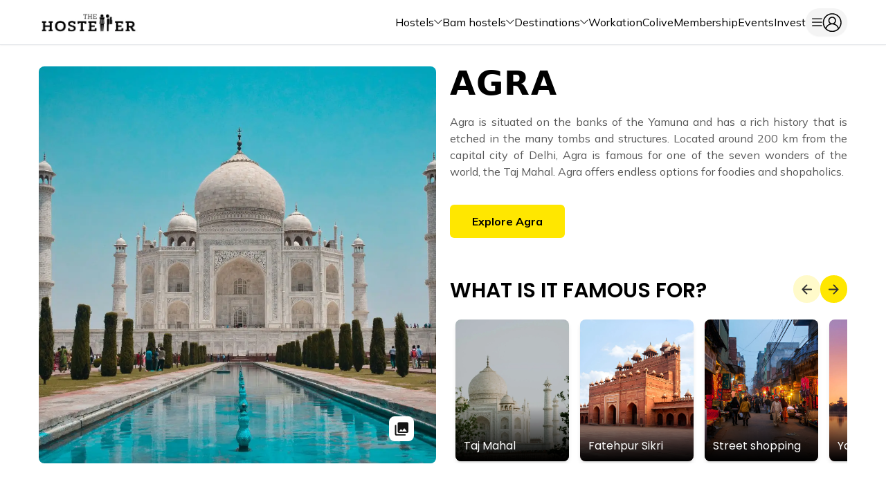

--- FILE ---
content_type: text/html; charset=utf-8
request_url: https://www.thehosteller.com/destinations/agra/?utm_source=website&utm_medium=blogs&utm_campaign=Agra
body_size: 34046
content:
<!DOCTYPE html><html lang="en"><head><meta name="title" content="The Hosteller | India’s Most Preferred Backpacker Hostel Chain | 50+ Locations &amp; Counting"/><link rel="shortcut icon" href="/Assets/logo_icon.png"/><link rel="icon" href="/Assets/logo_icon.png"/><meta name="viewport" content="width=device-width, initial-scale=1"/><link rel="preload" as="image" imageSrcSet="/_next/image/?url=%2F_next%2Fstatic%2Fmedia%2Fnewlogo.e62095cc.jpg&amp;w=640&amp;q=75 1x, /_next/image/?url=%2F_next%2Fstatic%2Fmedia%2Fnewlogo.e62095cc.jpg&amp;w=1080&amp;q=75 2x" fetchpriority="high"/><link rel="preload" href="/_next/static/media/NavbarArrow.8d044f99.svg" as="image" fetchpriority="high"/><meta charSet="utf-8"/><title>Explore Agra | Stay at The Hosteller</title><link rel="icon" href="/Assets/logo_icon.png"/><meta name="description" content="Home to the Taj Mahal, Agra is rich in history. Stay at our hostel, just 5 minutes away. Explore Mehtab Bagh, the Yamuna River, Fatehpur Sikri, and more in this enchanting city."/><meta name="keywords" content="Backpacker hostels in Agra, Hostel near Taj Mahal, Budget accommodation Agra, Agra tourist attractions, Stay in Agra"/><meta name="theme-color" content="#000000"/><meta name="og:type" content="article"/><meta name="og:title" content="Explore Agra | Stay at The Hosteller"/><meta name="og:url" content="/destinations/agra"/><link rel="canonical" href="https://www.thehosteller.com/destinations/agra"/><meta name="og:description" content="Home to the Taj Mahal, Agra is rich in history. Stay at our hostel, just 5 minutes away. Explore Mehtab Bagh, the Yamuna River, Fatehpur Sikri, and more in this enchanting city."/><meta name="og:image" content="https://static.thehosteller.com/hostel/images/gff.jpg/gff-1724847634035.jpg"/><link rel="preload" as="image" imageSrcSet="/_next/image/?url=https%3A%2F%2Fstatic.thehosteller.com%2Fagra%2FDESTINATION%2Fff-1724916798313.jpg&amp;w=1080&amp;q=75 1x, /_next/image/?url=https%3A%2F%2Fstatic.thehosteller.com%2Fagra%2FDESTINATION%2Fff-1724916798313.jpg&amp;w=3840&amp;q=75 2x" fetchpriority="high"/><link rel="preload" as="image" imageSrcSet="/_next/image/?url=https%3A%2F%2Fstatic.thehosteller.com%2Fagra%2FDESTINATION%2Fbvnvb-1724917174225.jpg&amp;w=1080&amp;q=75 1x, /_next/image/?url=https%3A%2F%2Fstatic.thehosteller.com%2Fagra%2FDESTINATION%2Fbvnvb-1724917174225.jpg&amp;w=3840&amp;q=75 2x" fetchpriority="high"/><link rel="preload" as="image" imageSrcSet="/_next/image/?url=https%3A%2F%2Fstatic.thehosteller.com%2Fagra%2FDESTINATION%2Fsdcasdc-1724917375653.jpg&amp;w=1080&amp;q=75 1x, /_next/image/?url=https%3A%2F%2Fstatic.thehosteller.com%2Fagra%2FDESTINATION%2Fsdcasdc-1724917375653.jpg&amp;w=3840&amp;q=75 2x" fetchpriority="high"/><link rel="preload" as="image" imageSrcSet="/_next/image/?url=https%3A%2F%2Fstatic.thehosteller.com%2Fagra%2FDESTINATION%2Fjbjbm-1724917833757.jpg&amp;w=1080&amp;q=75 1x, /_next/image/?url=https%3A%2F%2Fstatic.thehosteller.com%2Fagra%2FDESTINATION%2Fjbjbm-1724917833757.jpg&amp;w=3840&amp;q=75 2x" fetchpriority="high"/><link rel="preload" as="image" imageSrcSet="/_next/image/?url=https%3A%2F%2Fstatic.thehosteller.com%2Fagra%2FDESTINATION%2Fqwdw-1724918900049.jpg&amp;w=1080&amp;q=75 1x, /_next/image/?url=https%3A%2F%2Fstatic.thehosteller.com%2Fagra%2FDESTINATION%2Fqwdw-1724918900049.jpg&amp;w=3840&amp;q=75 2x" fetchpriority="high"/><link rel="preload" as="image" imageSrcSet="/_next/image/?url=https%3A%2F%2Fstatic.thehosteller.com%2Fagra%2FDESTINATION%2Fdqd-1724918903735.jpg&amp;w=1080&amp;q=75 1x, /_next/image/?url=https%3A%2F%2Fstatic.thehosteller.com%2Fagra%2FDESTINATION%2Fdqd-1724918903735.jpg&amp;w=3840&amp;q=75 2x" fetchpriority="high"/><meta name="next-head-count" content="24"/><link rel="preconnect" href="https://fonts.googleapis.com"/><link rel="preconnect" href="https://fonts.gstatic.com" crossorigin="true"/><link rel="preconnect" href="https://fonts.googleapis.com"/><link rel="preconnect" href="https://fonts.gstatic.com" crossorigin="true"/><link rel="preconnect" href="https://fonts.googleapis.com"/><link rel="preconnect" href="https://fonts.gstatic.com" crossorigin="true"/><link rel="preconnect" href="https://fonts.gstatic.com" crossorigin /><link rel="preload" href="/_next/static/css/f5956e3f3f3b29ba.css" as="style"/><link rel="stylesheet" href="/_next/static/css/f5956e3f3f3b29ba.css" data-n-g=""/><link rel="preload" href="/_next/static/css/7fa4d3afae56c759.css" as="style"/><link rel="stylesheet" href="/_next/static/css/7fa4d3afae56c759.css" data-n-p=""/><noscript data-n-css=""></noscript><script defer="" nomodule="" src="/_next/static/chunks/polyfills-c67a75d1b6f99dc8.js"></script><script src="/_next/static/chunks/webpack-3ff6d5f2b73639d4.js" defer=""></script><script src="/_next/static/chunks/framework-ca706bf673a13738.js" defer=""></script><script src="/_next/static/chunks/main-95f0bcb5b68bca5a.js" defer=""></script><script src="/_next/static/chunks/pages/_app-17f957200e0aa7f7.js" defer=""></script><script src="/_next/static/chunks/bd1a647f-bb279cca0e02884a.js" defer=""></script><script src="/_next/static/chunks/4750-5508c4a4592e14ef.js" defer=""></script><script src="/_next/static/chunks/8788-85d56005fd17a2a2.js" defer=""></script><script src="/_next/static/chunks/9248-63dae8cc8a67cb12.js" defer=""></script><script src="/_next/static/chunks/1853-abccfb4a64a00c7e.js" defer=""></script><script src="/_next/static/chunks/3240-09f01fafb4d5b0ee.js" defer=""></script><script src="/_next/static/chunks/5591-9d92bd57ecfff5b9.js" defer=""></script><script src="/_next/static/chunks/pages/destinations/%5BDestinationId%5D-0cc8e8051c1b97ec.js" defer=""></script><script src="/_next/static/thehosteller-build-id-14012026_01/_buildManifest.js" defer=""></script><script src="/_next/static/thehosteller-build-id-14012026_01/_ssgManifest.js" defer=""></script><style data-href="https://fonts.googleapis.com/css2?family=Montserrat:wght@400;700;800&family=Mulish:wght@400;600;700;800;900&display=swap">@font-face{font-family:'Montserrat';font-style:normal;font-weight:400;font-display:swap;src:url(https://fonts.gstatic.com/l/font?kit=JTUHjIg1_i6t8kCHKm4532VJOt5-QNFgpCtr6Ew9&skey=7bc19f711c0de8f&v=v31) format('woff')}@font-face{font-family:'Montserrat';font-style:normal;font-weight:700;font-display:swap;src:url(https://fonts.gstatic.com/l/font?kit=JTUHjIg1_i6t8kCHKm4532VJOt5-QNFgpCuM70w9&skey=7bc19f711c0de8f&v=v31) format('woff')}@font-face{font-family:'Montserrat';font-style:normal;font-weight:800;font-display:swap;src:url(https://fonts.gstatic.com/l/font?kit=JTUHjIg1_i6t8kCHKm4532VJOt5-QNFgpCvr70w9&skey=7bc19f711c0de8f&v=v31) format('woff')}@font-face{font-family:'Mulish';font-style:normal;font-weight:400;font-display:swap;src:url(https://fonts.gstatic.com/l/font?kit=1Ptyg83HX_SGhgqO0yLcmjzUAuWexZNRwaM&skey=9f5b077cc22e75c7&v=v18) format('woff')}@font-face{font-family:'Mulish';font-style:normal;font-weight:600;font-display:swap;src:url(https://fonts.gstatic.com/l/font?kit=1Ptyg83HX_SGhgqO0yLcmjzUAuWexU1WwaM&skey=9f5b077cc22e75c7&v=v18) format('woff')}@font-face{font-family:'Mulish';font-style:normal;font-weight:700;font-display:swap;src:url(https://fonts.gstatic.com/l/font?kit=1Ptyg83HX_SGhgqO0yLcmjzUAuWexXRWwaM&skey=9f5b077cc22e75c7&v=v18) format('woff')}@font-face{font-family:'Mulish';font-style:normal;font-weight:800;font-display:swap;src:url(https://fonts.gstatic.com/l/font?kit=1Ptyg83HX_SGhgqO0yLcmjzUAuWexRNWwaM&skey=9f5b077cc22e75c7&v=v18) format('woff')}@font-face{font-family:'Mulish';font-style:normal;font-weight:900;font-display:swap;src:url(https://fonts.gstatic.com/l/font?kit=1Ptyg83HX_SGhgqO0yLcmjzUAuWexTpWwaM&skey=9f5b077cc22e75c7&v=v18) format('woff')}@font-face{font-family:'Montserrat';font-style:normal;font-weight:400;font-display:swap;src:url(https://fonts.gstatic.com/s/montserrat/v31/JTUSjIg1_i6t8kCHKm459WRhyyTh89ZNpQ.woff2) format('woff2');unicode-range:U+0460-052F,U+1C80-1C8A,U+20B4,U+2DE0-2DFF,U+A640-A69F,U+FE2E-FE2F}@font-face{font-family:'Montserrat';font-style:normal;font-weight:400;font-display:swap;src:url(https://fonts.gstatic.com/s/montserrat/v31/JTUSjIg1_i6t8kCHKm459W1hyyTh89ZNpQ.woff2) format('woff2');unicode-range:U+0301,U+0400-045F,U+0490-0491,U+04B0-04B1,U+2116}@font-face{font-family:'Montserrat';font-style:normal;font-weight:400;font-display:swap;src:url(https://fonts.gstatic.com/s/montserrat/v31/JTUSjIg1_i6t8kCHKm459WZhyyTh89ZNpQ.woff2) format('woff2');unicode-range:U+0102-0103,U+0110-0111,U+0128-0129,U+0168-0169,U+01A0-01A1,U+01AF-01B0,U+0300-0301,U+0303-0304,U+0308-0309,U+0323,U+0329,U+1EA0-1EF9,U+20AB}@font-face{font-family:'Montserrat';font-style:normal;font-weight:400;font-display:swap;src:url(https://fonts.gstatic.com/s/montserrat/v31/JTUSjIg1_i6t8kCHKm459WdhyyTh89ZNpQ.woff2) format('woff2');unicode-range:U+0100-02BA,U+02BD-02C5,U+02C7-02CC,U+02CE-02D7,U+02DD-02FF,U+0304,U+0308,U+0329,U+1D00-1DBF,U+1E00-1E9F,U+1EF2-1EFF,U+2020,U+20A0-20AB,U+20AD-20C0,U+2113,U+2C60-2C7F,U+A720-A7FF}@font-face{font-family:'Montserrat';font-style:normal;font-weight:400;font-display:swap;src:url(https://fonts.gstatic.com/s/montserrat/v31/JTUSjIg1_i6t8kCHKm459WlhyyTh89Y.woff2) format('woff2');unicode-range:U+0000-00FF,U+0131,U+0152-0153,U+02BB-02BC,U+02C6,U+02DA,U+02DC,U+0304,U+0308,U+0329,U+2000-206F,U+20AC,U+2122,U+2191,U+2193,U+2212,U+2215,U+FEFF,U+FFFD}@font-face{font-family:'Montserrat';font-style:normal;font-weight:700;font-display:swap;src:url(https://fonts.gstatic.com/s/montserrat/v31/JTUSjIg1_i6t8kCHKm459WRhyyTh89ZNpQ.woff2) format('woff2');unicode-range:U+0460-052F,U+1C80-1C8A,U+20B4,U+2DE0-2DFF,U+A640-A69F,U+FE2E-FE2F}@font-face{font-family:'Montserrat';font-style:normal;font-weight:700;font-display:swap;src:url(https://fonts.gstatic.com/s/montserrat/v31/JTUSjIg1_i6t8kCHKm459W1hyyTh89ZNpQ.woff2) format('woff2');unicode-range:U+0301,U+0400-045F,U+0490-0491,U+04B0-04B1,U+2116}@font-face{font-family:'Montserrat';font-style:normal;font-weight:700;font-display:swap;src:url(https://fonts.gstatic.com/s/montserrat/v31/JTUSjIg1_i6t8kCHKm459WZhyyTh89ZNpQ.woff2) format('woff2');unicode-range:U+0102-0103,U+0110-0111,U+0128-0129,U+0168-0169,U+01A0-01A1,U+01AF-01B0,U+0300-0301,U+0303-0304,U+0308-0309,U+0323,U+0329,U+1EA0-1EF9,U+20AB}@font-face{font-family:'Montserrat';font-style:normal;font-weight:700;font-display:swap;src:url(https://fonts.gstatic.com/s/montserrat/v31/JTUSjIg1_i6t8kCHKm459WdhyyTh89ZNpQ.woff2) format('woff2');unicode-range:U+0100-02BA,U+02BD-02C5,U+02C7-02CC,U+02CE-02D7,U+02DD-02FF,U+0304,U+0308,U+0329,U+1D00-1DBF,U+1E00-1E9F,U+1EF2-1EFF,U+2020,U+20A0-20AB,U+20AD-20C0,U+2113,U+2C60-2C7F,U+A720-A7FF}@font-face{font-family:'Montserrat';font-style:normal;font-weight:700;font-display:swap;src:url(https://fonts.gstatic.com/s/montserrat/v31/JTUSjIg1_i6t8kCHKm459WlhyyTh89Y.woff2) format('woff2');unicode-range:U+0000-00FF,U+0131,U+0152-0153,U+02BB-02BC,U+02C6,U+02DA,U+02DC,U+0304,U+0308,U+0329,U+2000-206F,U+20AC,U+2122,U+2191,U+2193,U+2212,U+2215,U+FEFF,U+FFFD}@font-face{font-family:'Montserrat';font-style:normal;font-weight:800;font-display:swap;src:url(https://fonts.gstatic.com/s/montserrat/v31/JTUSjIg1_i6t8kCHKm459WRhyyTh89ZNpQ.woff2) format('woff2');unicode-range:U+0460-052F,U+1C80-1C8A,U+20B4,U+2DE0-2DFF,U+A640-A69F,U+FE2E-FE2F}@font-face{font-family:'Montserrat';font-style:normal;font-weight:800;font-display:swap;src:url(https://fonts.gstatic.com/s/montserrat/v31/JTUSjIg1_i6t8kCHKm459W1hyyTh89ZNpQ.woff2) format('woff2');unicode-range:U+0301,U+0400-045F,U+0490-0491,U+04B0-04B1,U+2116}@font-face{font-family:'Montserrat';font-style:normal;font-weight:800;font-display:swap;src:url(https://fonts.gstatic.com/s/montserrat/v31/JTUSjIg1_i6t8kCHKm459WZhyyTh89ZNpQ.woff2) format('woff2');unicode-range:U+0102-0103,U+0110-0111,U+0128-0129,U+0168-0169,U+01A0-01A1,U+01AF-01B0,U+0300-0301,U+0303-0304,U+0308-0309,U+0323,U+0329,U+1EA0-1EF9,U+20AB}@font-face{font-family:'Montserrat';font-style:normal;font-weight:800;font-display:swap;src:url(https://fonts.gstatic.com/s/montserrat/v31/JTUSjIg1_i6t8kCHKm459WdhyyTh89ZNpQ.woff2) format('woff2');unicode-range:U+0100-02BA,U+02BD-02C5,U+02C7-02CC,U+02CE-02D7,U+02DD-02FF,U+0304,U+0308,U+0329,U+1D00-1DBF,U+1E00-1E9F,U+1EF2-1EFF,U+2020,U+20A0-20AB,U+20AD-20C0,U+2113,U+2C60-2C7F,U+A720-A7FF}@font-face{font-family:'Montserrat';font-style:normal;font-weight:800;font-display:swap;src:url(https://fonts.gstatic.com/s/montserrat/v31/JTUSjIg1_i6t8kCHKm459WlhyyTh89Y.woff2) format('woff2');unicode-range:U+0000-00FF,U+0131,U+0152-0153,U+02BB-02BC,U+02C6,U+02DA,U+02DC,U+0304,U+0308,U+0329,U+2000-206F,U+20AC,U+2122,U+2191,U+2193,U+2212,U+2215,U+FEFF,U+FFFD}@font-face{font-family:'Mulish';font-style:normal;font-weight:400;font-display:swap;src:url(https://fonts.gstatic.com/s/mulish/v18/1Ptvg83HX_SGhgqk0gotYKNnBcif.woff2) format('woff2');unicode-range:U+0460-052F,U+1C80-1C8A,U+20B4,U+2DE0-2DFF,U+A640-A69F,U+FE2E-FE2F}@font-face{font-family:'Mulish';font-style:normal;font-weight:400;font-display:swap;src:url(https://fonts.gstatic.com/s/mulish/v18/1Ptvg83HX_SGhgqk2wotYKNnBcif.woff2) format('woff2');unicode-range:U+0301,U+0400-045F,U+0490-0491,U+04B0-04B1,U+2116}@font-face{font-family:'Mulish';font-style:normal;font-weight:400;font-display:swap;src:url(https://fonts.gstatic.com/s/mulish/v18/1Ptvg83HX_SGhgqk0AotYKNnBcif.woff2) format('woff2');unicode-range:U+0102-0103,U+0110-0111,U+0128-0129,U+0168-0169,U+01A0-01A1,U+01AF-01B0,U+0300-0301,U+0303-0304,U+0308-0309,U+0323,U+0329,U+1EA0-1EF9,U+20AB}@font-face{font-family:'Mulish';font-style:normal;font-weight:400;font-display:swap;src:url(https://fonts.gstatic.com/s/mulish/v18/1Ptvg83HX_SGhgqk0QotYKNnBcif.woff2) format('woff2');unicode-range:U+0100-02BA,U+02BD-02C5,U+02C7-02CC,U+02CE-02D7,U+02DD-02FF,U+0304,U+0308,U+0329,U+1D00-1DBF,U+1E00-1E9F,U+1EF2-1EFF,U+2020,U+20A0-20AB,U+20AD-20C0,U+2113,U+2C60-2C7F,U+A720-A7FF}@font-face{font-family:'Mulish';font-style:normal;font-weight:400;font-display:swap;src:url(https://fonts.gstatic.com/s/mulish/v18/1Ptvg83HX_SGhgqk3wotYKNnBQ.woff2) format('woff2');unicode-range:U+0000-00FF,U+0131,U+0152-0153,U+02BB-02BC,U+02C6,U+02DA,U+02DC,U+0304,U+0308,U+0329,U+2000-206F,U+20AC,U+2122,U+2191,U+2193,U+2212,U+2215,U+FEFF,U+FFFD}@font-face{font-family:'Mulish';font-style:normal;font-weight:600;font-display:swap;src:url(https://fonts.gstatic.com/s/mulish/v18/1Ptvg83HX_SGhgqk0gotYKNnBcif.woff2) format('woff2');unicode-range:U+0460-052F,U+1C80-1C8A,U+20B4,U+2DE0-2DFF,U+A640-A69F,U+FE2E-FE2F}@font-face{font-family:'Mulish';font-style:normal;font-weight:600;font-display:swap;src:url(https://fonts.gstatic.com/s/mulish/v18/1Ptvg83HX_SGhgqk2wotYKNnBcif.woff2) format('woff2');unicode-range:U+0301,U+0400-045F,U+0490-0491,U+04B0-04B1,U+2116}@font-face{font-family:'Mulish';font-style:normal;font-weight:600;font-display:swap;src:url(https://fonts.gstatic.com/s/mulish/v18/1Ptvg83HX_SGhgqk0AotYKNnBcif.woff2) format('woff2');unicode-range:U+0102-0103,U+0110-0111,U+0128-0129,U+0168-0169,U+01A0-01A1,U+01AF-01B0,U+0300-0301,U+0303-0304,U+0308-0309,U+0323,U+0329,U+1EA0-1EF9,U+20AB}@font-face{font-family:'Mulish';font-style:normal;font-weight:600;font-display:swap;src:url(https://fonts.gstatic.com/s/mulish/v18/1Ptvg83HX_SGhgqk0QotYKNnBcif.woff2) format('woff2');unicode-range:U+0100-02BA,U+02BD-02C5,U+02C7-02CC,U+02CE-02D7,U+02DD-02FF,U+0304,U+0308,U+0329,U+1D00-1DBF,U+1E00-1E9F,U+1EF2-1EFF,U+2020,U+20A0-20AB,U+20AD-20C0,U+2113,U+2C60-2C7F,U+A720-A7FF}@font-face{font-family:'Mulish';font-style:normal;font-weight:600;font-display:swap;src:url(https://fonts.gstatic.com/s/mulish/v18/1Ptvg83HX_SGhgqk3wotYKNnBQ.woff2) format('woff2');unicode-range:U+0000-00FF,U+0131,U+0152-0153,U+02BB-02BC,U+02C6,U+02DA,U+02DC,U+0304,U+0308,U+0329,U+2000-206F,U+20AC,U+2122,U+2191,U+2193,U+2212,U+2215,U+FEFF,U+FFFD}@font-face{font-family:'Mulish';font-style:normal;font-weight:700;font-display:swap;src:url(https://fonts.gstatic.com/s/mulish/v18/1Ptvg83HX_SGhgqk0gotYKNnBcif.woff2) format('woff2');unicode-range:U+0460-052F,U+1C80-1C8A,U+20B4,U+2DE0-2DFF,U+A640-A69F,U+FE2E-FE2F}@font-face{font-family:'Mulish';font-style:normal;font-weight:700;font-display:swap;src:url(https://fonts.gstatic.com/s/mulish/v18/1Ptvg83HX_SGhgqk2wotYKNnBcif.woff2) format('woff2');unicode-range:U+0301,U+0400-045F,U+0490-0491,U+04B0-04B1,U+2116}@font-face{font-family:'Mulish';font-style:normal;font-weight:700;font-display:swap;src:url(https://fonts.gstatic.com/s/mulish/v18/1Ptvg83HX_SGhgqk0AotYKNnBcif.woff2) format('woff2');unicode-range:U+0102-0103,U+0110-0111,U+0128-0129,U+0168-0169,U+01A0-01A1,U+01AF-01B0,U+0300-0301,U+0303-0304,U+0308-0309,U+0323,U+0329,U+1EA0-1EF9,U+20AB}@font-face{font-family:'Mulish';font-style:normal;font-weight:700;font-display:swap;src:url(https://fonts.gstatic.com/s/mulish/v18/1Ptvg83HX_SGhgqk0QotYKNnBcif.woff2) format('woff2');unicode-range:U+0100-02BA,U+02BD-02C5,U+02C7-02CC,U+02CE-02D7,U+02DD-02FF,U+0304,U+0308,U+0329,U+1D00-1DBF,U+1E00-1E9F,U+1EF2-1EFF,U+2020,U+20A0-20AB,U+20AD-20C0,U+2113,U+2C60-2C7F,U+A720-A7FF}@font-face{font-family:'Mulish';font-style:normal;font-weight:700;font-display:swap;src:url(https://fonts.gstatic.com/s/mulish/v18/1Ptvg83HX_SGhgqk3wotYKNnBQ.woff2) format('woff2');unicode-range:U+0000-00FF,U+0131,U+0152-0153,U+02BB-02BC,U+02C6,U+02DA,U+02DC,U+0304,U+0308,U+0329,U+2000-206F,U+20AC,U+2122,U+2191,U+2193,U+2212,U+2215,U+FEFF,U+FFFD}@font-face{font-family:'Mulish';font-style:normal;font-weight:800;font-display:swap;src:url(https://fonts.gstatic.com/s/mulish/v18/1Ptvg83HX_SGhgqk0gotYKNnBcif.woff2) format('woff2');unicode-range:U+0460-052F,U+1C80-1C8A,U+20B4,U+2DE0-2DFF,U+A640-A69F,U+FE2E-FE2F}@font-face{font-family:'Mulish';font-style:normal;font-weight:800;font-display:swap;src:url(https://fonts.gstatic.com/s/mulish/v18/1Ptvg83HX_SGhgqk2wotYKNnBcif.woff2) format('woff2');unicode-range:U+0301,U+0400-045F,U+0490-0491,U+04B0-04B1,U+2116}@font-face{font-family:'Mulish';font-style:normal;font-weight:800;font-display:swap;src:url(https://fonts.gstatic.com/s/mulish/v18/1Ptvg83HX_SGhgqk0AotYKNnBcif.woff2) format('woff2');unicode-range:U+0102-0103,U+0110-0111,U+0128-0129,U+0168-0169,U+01A0-01A1,U+01AF-01B0,U+0300-0301,U+0303-0304,U+0308-0309,U+0323,U+0329,U+1EA0-1EF9,U+20AB}@font-face{font-family:'Mulish';font-style:normal;font-weight:800;font-display:swap;src:url(https://fonts.gstatic.com/s/mulish/v18/1Ptvg83HX_SGhgqk0QotYKNnBcif.woff2) format('woff2');unicode-range:U+0100-02BA,U+02BD-02C5,U+02C7-02CC,U+02CE-02D7,U+02DD-02FF,U+0304,U+0308,U+0329,U+1D00-1DBF,U+1E00-1E9F,U+1EF2-1EFF,U+2020,U+20A0-20AB,U+20AD-20C0,U+2113,U+2C60-2C7F,U+A720-A7FF}@font-face{font-family:'Mulish';font-style:normal;font-weight:800;font-display:swap;src:url(https://fonts.gstatic.com/s/mulish/v18/1Ptvg83HX_SGhgqk3wotYKNnBQ.woff2) format('woff2');unicode-range:U+0000-00FF,U+0131,U+0152-0153,U+02BB-02BC,U+02C6,U+02DA,U+02DC,U+0304,U+0308,U+0329,U+2000-206F,U+20AC,U+2122,U+2191,U+2193,U+2212,U+2215,U+FEFF,U+FFFD}@font-face{font-family:'Mulish';font-style:normal;font-weight:900;font-display:swap;src:url(https://fonts.gstatic.com/s/mulish/v18/1Ptvg83HX_SGhgqk0gotYKNnBcif.woff2) format('woff2');unicode-range:U+0460-052F,U+1C80-1C8A,U+20B4,U+2DE0-2DFF,U+A640-A69F,U+FE2E-FE2F}@font-face{font-family:'Mulish';font-style:normal;font-weight:900;font-display:swap;src:url(https://fonts.gstatic.com/s/mulish/v18/1Ptvg83HX_SGhgqk2wotYKNnBcif.woff2) format('woff2');unicode-range:U+0301,U+0400-045F,U+0490-0491,U+04B0-04B1,U+2116}@font-face{font-family:'Mulish';font-style:normal;font-weight:900;font-display:swap;src:url(https://fonts.gstatic.com/s/mulish/v18/1Ptvg83HX_SGhgqk0AotYKNnBcif.woff2) format('woff2');unicode-range:U+0102-0103,U+0110-0111,U+0128-0129,U+0168-0169,U+01A0-01A1,U+01AF-01B0,U+0300-0301,U+0303-0304,U+0308-0309,U+0323,U+0329,U+1EA0-1EF9,U+20AB}@font-face{font-family:'Mulish';font-style:normal;font-weight:900;font-display:swap;src:url(https://fonts.gstatic.com/s/mulish/v18/1Ptvg83HX_SGhgqk0QotYKNnBcif.woff2) format('woff2');unicode-range:U+0100-02BA,U+02BD-02C5,U+02C7-02CC,U+02CE-02D7,U+02DD-02FF,U+0304,U+0308,U+0329,U+1D00-1DBF,U+1E00-1E9F,U+1EF2-1EFF,U+2020,U+20A0-20AB,U+20AD-20C0,U+2113,U+2C60-2C7F,U+A720-A7FF}@font-face{font-family:'Mulish';font-style:normal;font-weight:900;font-display:swap;src:url(https://fonts.gstatic.com/s/mulish/v18/1Ptvg83HX_SGhgqk3wotYKNnBQ.woff2) format('woff2');unicode-range:U+0000-00FF,U+0131,U+0152-0153,U+02BB-02BC,U+02C6,U+02DA,U+02DC,U+0304,U+0308,U+0329,U+2000-206F,U+20AC,U+2122,U+2191,U+2193,U+2212,U+2215,U+FEFF,U+FFFD}</style><style data-href="https://fonts.googleapis.com/css2?family=Roboto:wght@700&display=swap">@font-face{font-family:'Roboto';font-style:normal;font-weight:700;font-stretch:normal;font-display:swap;src:url(https://fonts.gstatic.com/l/font?kit=KFOMCnqEu92Fr1ME7kSn66aGLdTylUAMQXC89YmC2DPNWuYjammQ&skey=a0a0114a1dcab3ac&v=v50) format('woff')}@font-face{font-family:'Roboto';font-style:normal;font-weight:700;font-stretch:100%;font-display:swap;src:url(https://fonts.gstatic.com/l/font?kit=KFOMCnqEu92Fr1ME7kSn66aGLdTylUAMQXC89YmC2DPNWuYjalmZiAz0klQmz24O0g&skey=a0a0114a1dcab3ac&v=v50) format('woff');unicode-range:U+0460-052F,U+1C80-1C8A,U+20B4,U+2DE0-2DFF,U+A640-A69F,U+FE2E-FE2F}@font-face{font-family:'Roboto';font-style:normal;font-weight:700;font-stretch:100%;font-display:swap;src:url(https://fonts.gstatic.com/l/font?kit=KFOMCnqEu92Fr1ME7kSn66aGLdTylUAMQXC89YmC2DPNWuYjalmQiAz0klQmz24O0g&skey=a0a0114a1dcab3ac&v=v50) format('woff');unicode-range:U+0301,U+0400-045F,U+0490-0491,U+04B0-04B1,U+2116}@font-face{font-family:'Roboto';font-style:normal;font-weight:700;font-stretch:100%;font-display:swap;src:url(https://fonts.gstatic.com/l/font?kit=KFOMCnqEu92Fr1ME7kSn66aGLdTylUAMQXC89YmC2DPNWuYjalmYiAz0klQmz24O0g&skey=a0a0114a1dcab3ac&v=v50) format('woff');unicode-range:U+1F00-1FFF}@font-face{font-family:'Roboto';font-style:normal;font-weight:700;font-stretch:100%;font-display:swap;src:url(https://fonts.gstatic.com/l/font?kit=KFOMCnqEu92Fr1ME7kSn66aGLdTylUAMQXC89YmC2DPNWuYjalmXiAz0klQmz24O0g&skey=a0a0114a1dcab3ac&v=v50) format('woff');unicode-range:U+0370-0377,U+037A-037F,U+0384-038A,U+038C,U+038E-03A1,U+03A3-03FF}@font-face{font-family:'Roboto';font-style:normal;font-weight:700;font-stretch:100%;font-display:swap;src:url(https://fonts.gstatic.com/l/font?kit=KFOMCnqEu92Fr1ME7kSn66aGLdTylUAMQXC89YmC2DPNWuYjalnoiAz0klQmz24O0g&skey=a0a0114a1dcab3ac&v=v50) format('woff');unicode-range:U+0302-0303,U+0305,U+0307-0308,U+0310,U+0312,U+0315,U+031A,U+0326-0327,U+032C,U+032F-0330,U+0332-0333,U+0338,U+033A,U+0346,U+034D,U+0391-03A1,U+03A3-03A9,U+03B1-03C9,U+03D1,U+03D5-03D6,U+03F0-03F1,U+03F4-03F5,U+2016-2017,U+2034-2038,U+203C,U+2040,U+2043,U+2047,U+2050,U+2057,U+205F,U+2070-2071,U+2074-208E,U+2090-209C,U+20D0-20DC,U+20E1,U+20E5-20EF,U+2100-2112,U+2114-2115,U+2117-2121,U+2123-214F,U+2190,U+2192,U+2194-21AE,U+21B0-21E5,U+21F1-21F2,U+21F4-2211,U+2213-2214,U+2216-22FF,U+2308-230B,U+2310,U+2319,U+231C-2321,U+2336-237A,U+237C,U+2395,U+239B-23B7,U+23D0,U+23DC-23E1,U+2474-2475,U+25AF,U+25B3,U+25B7,U+25BD,U+25C1,U+25CA,U+25CC,U+25FB,U+266D-266F,U+27C0-27FF,U+2900-2AFF,U+2B0E-2B11,U+2B30-2B4C,U+2BFE,U+3030,U+FF5B,U+FF5D,U+1D400-1D7FF,U+1EE00-1EEFF}@font-face{font-family:'Roboto';font-style:normal;font-weight:700;font-stretch:100%;font-display:swap;src:url(https://fonts.gstatic.com/l/font?kit=KFOMCnqEu92Fr1ME7kSn66aGLdTylUAMQXC89YmC2DPNWuYjaln6iAz0klQmz24O0g&skey=a0a0114a1dcab3ac&v=v50) format('woff');unicode-range:U+0001-000C,U+000E-001F,U+007F-009F,U+20DD-20E0,U+20E2-20E4,U+2150-218F,U+2190,U+2192,U+2194-2199,U+21AF,U+21E6-21F0,U+21F3,U+2218-2219,U+2299,U+22C4-22C6,U+2300-243F,U+2440-244A,U+2460-24FF,U+25A0-27BF,U+2800-28FF,U+2921-2922,U+2981,U+29BF,U+29EB,U+2B00-2BFF,U+4DC0-4DFF,U+FFF9-FFFB,U+10140-1018E,U+10190-1019C,U+101A0,U+101D0-101FD,U+102E0-102FB,U+10E60-10E7E,U+1D2C0-1D2D3,U+1D2E0-1D37F,U+1F000-1F0FF,U+1F100-1F1AD,U+1F1E6-1F1FF,U+1F30D-1F30F,U+1F315,U+1F31C,U+1F31E,U+1F320-1F32C,U+1F336,U+1F378,U+1F37D,U+1F382,U+1F393-1F39F,U+1F3A7-1F3A8,U+1F3AC-1F3AF,U+1F3C2,U+1F3C4-1F3C6,U+1F3CA-1F3CE,U+1F3D4-1F3E0,U+1F3ED,U+1F3F1-1F3F3,U+1F3F5-1F3F7,U+1F408,U+1F415,U+1F41F,U+1F426,U+1F43F,U+1F441-1F442,U+1F444,U+1F446-1F449,U+1F44C-1F44E,U+1F453,U+1F46A,U+1F47D,U+1F4A3,U+1F4B0,U+1F4B3,U+1F4B9,U+1F4BB,U+1F4BF,U+1F4C8-1F4CB,U+1F4D6,U+1F4DA,U+1F4DF,U+1F4E3-1F4E6,U+1F4EA-1F4ED,U+1F4F7,U+1F4F9-1F4FB,U+1F4FD-1F4FE,U+1F503,U+1F507-1F50B,U+1F50D,U+1F512-1F513,U+1F53E-1F54A,U+1F54F-1F5FA,U+1F610,U+1F650-1F67F,U+1F687,U+1F68D,U+1F691,U+1F694,U+1F698,U+1F6AD,U+1F6B2,U+1F6B9-1F6BA,U+1F6BC,U+1F6C6-1F6CF,U+1F6D3-1F6D7,U+1F6E0-1F6EA,U+1F6F0-1F6F3,U+1F6F7-1F6FC,U+1F700-1F7FF,U+1F800-1F80B,U+1F810-1F847,U+1F850-1F859,U+1F860-1F887,U+1F890-1F8AD,U+1F8B0-1F8BB,U+1F8C0-1F8C1,U+1F900-1F90B,U+1F93B,U+1F946,U+1F984,U+1F996,U+1F9E9,U+1FA00-1FA6F,U+1FA70-1FA7C,U+1FA80-1FA89,U+1FA8F-1FAC6,U+1FACE-1FADC,U+1FADF-1FAE9,U+1FAF0-1FAF8,U+1FB00-1FBFF}@font-face{font-family:'Roboto';font-style:normal;font-weight:700;font-stretch:100%;font-display:swap;src:url(https://fonts.gstatic.com/l/font?kit=KFOMCnqEu92Fr1ME7kSn66aGLdTylUAMQXC89YmC2DPNWuYjalmbiAz0klQmz24O0g&skey=a0a0114a1dcab3ac&v=v50) format('woff');unicode-range:U+0102-0103,U+0110-0111,U+0128-0129,U+0168-0169,U+01A0-01A1,U+01AF-01B0,U+0300-0301,U+0303-0304,U+0308-0309,U+0323,U+0329,U+1EA0-1EF9,U+20AB}@font-face{font-family:'Roboto';font-style:normal;font-weight:700;font-stretch:100%;font-display:swap;src:url(https://fonts.gstatic.com/l/font?kit=KFOMCnqEu92Fr1ME7kSn66aGLdTylUAMQXC89YmC2DPNWuYjalmaiAz0klQmz24O0g&skey=a0a0114a1dcab3ac&v=v50) format('woff');unicode-range:U+0100-02BA,U+02BD-02C5,U+02C7-02CC,U+02CE-02D7,U+02DD-02FF,U+0304,U+0308,U+0329,U+1D00-1DBF,U+1E00-1E9F,U+1EF2-1EFF,U+2020,U+20A0-20AB,U+20AD-20C0,U+2113,U+2C60-2C7F,U+A720-A7FF}@font-face{font-family:'Roboto';font-style:normal;font-weight:700;font-stretch:100%;font-display:swap;src:url(https://fonts.gstatic.com/l/font?kit=KFOMCnqEu92Fr1ME7kSn66aGLdTylUAMQXC89YmC2DPNWuYjalmUiAz0klQmz24&skey=a0a0114a1dcab3ac&v=v50) format('woff');unicode-range:U+0000-00FF,U+0131,U+0152-0153,U+02BB-02BC,U+02C6,U+02DA,U+02DC,U+0304,U+0308,U+0329,U+2000-206F,U+20AC,U+2122,U+2191,U+2193,U+2212,U+2215,U+FEFF,U+FFFD}</style><style data-href="https://fonts.googleapis.com/css2?family=Poppins:wght@400;600;700;800&display=swap">@font-face{font-family:'Poppins';font-style:normal;font-weight:400;font-display:swap;src:url(https://fonts.gstatic.com/l/font?kit=pxiEyp8kv8JHgFVrFJM&skey=87759fb096548f6d&v=v24) format('woff')}@font-face{font-family:'Poppins';font-style:normal;font-weight:600;font-display:swap;src:url(https://fonts.gstatic.com/l/font?kit=pxiByp8kv8JHgFVrLEj6V1g&skey=ce7ef9d62ca89319&v=v24) format('woff')}@font-face{font-family:'Poppins';font-style:normal;font-weight:700;font-display:swap;src:url(https://fonts.gstatic.com/l/font?kit=pxiByp8kv8JHgFVrLCz7V1g&skey=cea76fe63715a67a&v=v24) format('woff')}@font-face{font-family:'Poppins';font-style:normal;font-weight:800;font-display:swap;src:url(https://fonts.gstatic.com/l/font?kit=pxiByp8kv8JHgFVrLDD4V1g&skey=f01e006f58df81ac&v=v24) format('woff')}@font-face{font-family:'Poppins';font-style:normal;font-weight:400;font-display:swap;src:url(https://fonts.gstatic.com/s/poppins/v24/pxiEyp8kv8JHgFVrJJbecnFHGPezSQ.woff2) format('woff2');unicode-range:U+0900-097F,U+1CD0-1CF9,U+200C-200D,U+20A8,U+20B9,U+20F0,U+25CC,U+A830-A839,U+A8E0-A8FF,U+11B00-11B09}@font-face{font-family:'Poppins';font-style:normal;font-weight:400;font-display:swap;src:url(https://fonts.gstatic.com/s/poppins/v24/pxiEyp8kv8JHgFVrJJnecnFHGPezSQ.woff2) format('woff2');unicode-range:U+0100-02BA,U+02BD-02C5,U+02C7-02CC,U+02CE-02D7,U+02DD-02FF,U+0304,U+0308,U+0329,U+1D00-1DBF,U+1E00-1E9F,U+1EF2-1EFF,U+2020,U+20A0-20AB,U+20AD-20C0,U+2113,U+2C60-2C7F,U+A720-A7FF}@font-face{font-family:'Poppins';font-style:normal;font-weight:400;font-display:swap;src:url(https://fonts.gstatic.com/s/poppins/v24/pxiEyp8kv8JHgFVrJJfecnFHGPc.woff2) format('woff2');unicode-range:U+0000-00FF,U+0131,U+0152-0153,U+02BB-02BC,U+02C6,U+02DA,U+02DC,U+0304,U+0308,U+0329,U+2000-206F,U+20AC,U+2122,U+2191,U+2193,U+2212,U+2215,U+FEFF,U+FFFD}@font-face{font-family:'Poppins';font-style:normal;font-weight:600;font-display:swap;src:url(https://fonts.gstatic.com/s/poppins/v24/pxiByp8kv8JHgFVrLEj6Z11lFd2JQEl8qw.woff2) format('woff2');unicode-range:U+0900-097F,U+1CD0-1CF9,U+200C-200D,U+20A8,U+20B9,U+20F0,U+25CC,U+A830-A839,U+A8E0-A8FF,U+11B00-11B09}@font-face{font-family:'Poppins';font-style:normal;font-weight:600;font-display:swap;src:url(https://fonts.gstatic.com/s/poppins/v24/pxiByp8kv8JHgFVrLEj6Z1JlFd2JQEl8qw.woff2) format('woff2');unicode-range:U+0100-02BA,U+02BD-02C5,U+02C7-02CC,U+02CE-02D7,U+02DD-02FF,U+0304,U+0308,U+0329,U+1D00-1DBF,U+1E00-1E9F,U+1EF2-1EFF,U+2020,U+20A0-20AB,U+20AD-20C0,U+2113,U+2C60-2C7F,U+A720-A7FF}@font-face{font-family:'Poppins';font-style:normal;font-weight:600;font-display:swap;src:url(https://fonts.gstatic.com/s/poppins/v24/pxiByp8kv8JHgFVrLEj6Z1xlFd2JQEk.woff2) format('woff2');unicode-range:U+0000-00FF,U+0131,U+0152-0153,U+02BB-02BC,U+02C6,U+02DA,U+02DC,U+0304,U+0308,U+0329,U+2000-206F,U+20AC,U+2122,U+2191,U+2193,U+2212,U+2215,U+FEFF,U+FFFD}@font-face{font-family:'Poppins';font-style:normal;font-weight:700;font-display:swap;src:url(https://fonts.gstatic.com/s/poppins/v24/pxiByp8kv8JHgFVrLCz7Z11lFd2JQEl8qw.woff2) format('woff2');unicode-range:U+0900-097F,U+1CD0-1CF9,U+200C-200D,U+20A8,U+20B9,U+20F0,U+25CC,U+A830-A839,U+A8E0-A8FF,U+11B00-11B09}@font-face{font-family:'Poppins';font-style:normal;font-weight:700;font-display:swap;src:url(https://fonts.gstatic.com/s/poppins/v24/pxiByp8kv8JHgFVrLCz7Z1JlFd2JQEl8qw.woff2) format('woff2');unicode-range:U+0100-02BA,U+02BD-02C5,U+02C7-02CC,U+02CE-02D7,U+02DD-02FF,U+0304,U+0308,U+0329,U+1D00-1DBF,U+1E00-1E9F,U+1EF2-1EFF,U+2020,U+20A0-20AB,U+20AD-20C0,U+2113,U+2C60-2C7F,U+A720-A7FF}@font-face{font-family:'Poppins';font-style:normal;font-weight:700;font-display:swap;src:url(https://fonts.gstatic.com/s/poppins/v24/pxiByp8kv8JHgFVrLCz7Z1xlFd2JQEk.woff2) format('woff2');unicode-range:U+0000-00FF,U+0131,U+0152-0153,U+02BB-02BC,U+02C6,U+02DA,U+02DC,U+0304,U+0308,U+0329,U+2000-206F,U+20AC,U+2122,U+2191,U+2193,U+2212,U+2215,U+FEFF,U+FFFD}@font-face{font-family:'Poppins';font-style:normal;font-weight:800;font-display:swap;src:url(https://fonts.gstatic.com/s/poppins/v24/pxiByp8kv8JHgFVrLDD4Z11lFd2JQEl8qw.woff2) format('woff2');unicode-range:U+0900-097F,U+1CD0-1CF9,U+200C-200D,U+20A8,U+20B9,U+20F0,U+25CC,U+A830-A839,U+A8E0-A8FF,U+11B00-11B09}@font-face{font-family:'Poppins';font-style:normal;font-weight:800;font-display:swap;src:url(https://fonts.gstatic.com/s/poppins/v24/pxiByp8kv8JHgFVrLDD4Z1JlFd2JQEl8qw.woff2) format('woff2');unicode-range:U+0100-02BA,U+02BD-02C5,U+02C7-02CC,U+02CE-02D7,U+02DD-02FF,U+0304,U+0308,U+0329,U+1D00-1DBF,U+1E00-1E9F,U+1EF2-1EFF,U+2020,U+20A0-20AB,U+20AD-20C0,U+2113,U+2C60-2C7F,U+A720-A7FF}@font-face{font-family:'Poppins';font-style:normal;font-weight:800;font-display:swap;src:url(https://fonts.gstatic.com/s/poppins/v24/pxiByp8kv8JHgFVrLDD4Z1xlFd2JQEk.woff2) format('woff2');unicode-range:U+0000-00FF,U+0131,U+0152-0153,U+02BB-02BC,U+02C6,U+02DA,U+02DC,U+0304,U+0308,U+0329,U+2000-206F,U+20AC,U+2122,U+2191,U+2193,U+2212,U+2215,U+FEFF,U+FFFD}</style></head><body><div id="__next"><main><div class="w-screen bg-white fixed z-20"><nav class="fixed top-0 inset-x-0 z-50 bg-white justify-center shadow-sm border-b"><div class="container mx-auto lg:px-14 px-4  lg:py-3 py-4 "><div class="flex justify-between items-center"><div class="lg:w-1/6 outline-none"><a href="/"><img alt="newlogo" fetchpriority="high" width="500" height="300" decoding="async" data-nimg="1" class="w-36 h-8" style="color:transparent" srcSet="/_next/image/?url=%2F_next%2Fstatic%2Fmedia%2Fnewlogo.e62095cc.jpg&amp;w=640&amp;q=75 1x, /_next/image/?url=%2F_next%2Fstatic%2Fmedia%2Fnewlogo.e62095cc.jpg&amp;w=1080&amp;q=75 2x" src="/_next/image/?url=%2F_next%2Fstatic%2Fmedia%2Fnewlogo.e62095cc.jpg&amp;w=1080&amp;q=75"/></a></div><div class="lg:flex hidden justify-between items-center gap-6 ml-auto font-mulish text-base relative text-nowrap"><span class="lg:flex hidden gap-2 cursor-pointer ">Hostels<img alt="NavbarArraw" fetchpriority="high" width="100" height="100" decoding="async" data-nimg="1" class="h-3 w-3 mt-1.5 transition duration-300 ease-in-out" style="color:transparent" src="/_next/static/media/NavbarArrow.8d044f99.svg"/></span><span class="lg:flex hidden gap-2 cursor-pointer relative">Bam hostels<!-- --> <img alt="NavbarArrow" fetchpriority="high" width="100" height="100" decoding="async" data-nimg="1" class="h-3 w-3 mt-1.5 transition duration-300 ease-in-out" style="color:transparent" src="/_next/static/media/NavbarArrow.8d044f99.svg"/></span><span class="lg:flex hidden gap-2 cursor-pointer ">Destinations<img alt="NavbarArraw" fetchpriority="high" width="100" height="100" decoding="async" data-nimg="1" class="h-3 w-3 mt-1.5 transition duration-300 ease-in-out" style="color:transparent" src="/_next/static/media/NavbarArrow.8d044f99.svg"/></span><a href="/workations/"><span class="lg:block hidden cursor-pointer ">Workation</span></a><a href="/colive/"><span class="lg:block hidden cursor-pointer ">Colive</span></a><a href="/membership/"><span class="lg:block hidden cursor-pointer ">Membership</span></a><a href="/events/"><span class="lg:block hidden cursor-pointer ">Events</span></a><a href="/investandpartner/"><span class="lg:block hidden cursor-pointer ">Invest</span></a><div class="relative"><div class=" bg-[#F4F4F4] shadow-sm flex rounded-3xl p-1/2 px-2 gap-2 py-1.5 z-0 cursor-pointer"><img alt="hamburger" loading="lazy" width="100" height="100" decoding="async" data-nimg="1" class="h-4 w-4 mt-1.5" style="color:transparent" src="/_next/static/media/Hamburger.f66656ea.svg"/><img alt="user" loading="lazy" width="1000" height="1000" decoding="async" data-nimg="1" class="h-7 w-7" style="color:transparent" src="/_next/static/media/User.b13e0d6b.svg"/></div></div></div><div class="lg:hidden block cursor-pointer relative"><div class=""><div class=" bg-[#F4F4F4] shadow-sm flex rounded-3xl p-1/2 px-2 gap-2 py-1 z-0 cursor-pointer"><img alt="hamburger" loading="lazy" width="100" height="100" decoding="async" data-nimg="1" class="h-5 w-5 mt-[1.5px]" style="color:transparent" src="/_next/static/media/Hamburger.f66656ea.svg"/><img alt="user" loading="lazy" width="100" height="100" decoding="async" data-nimg="1" class="h-6 w-6" style="color:transparent" src="/_next/static/media/User.b13e0d6b.svg"/></div></div></div></div></div></nav></div><nav class="grid grid-cols-5 border z-20 items-center bg-white visible w-full fixed bottom-0 p-2 md:p-5 lg:hidden pb-2"><button class="
            text-gray-400
            cursor-pointer flex items-center justify-center"><span class="-mb-1"><div class="grid place-items-center"><svg class="w-6 h-6 md:w-8 md:h-8" viewBox="0 0 24 24" fill="none" xmlns="http://www.w3.org/2000/svg"><g clip-path="url(#clip0_1000_3642)"><path d="M9.2462 9.44978C8.23426 10.4283 7.61563 14.8195 3.38678 14.5546C0.0515751 14.3456 0.664238 7.04086 3.56024 4.24065C6.45625 1.44045 14.2036 2.74273 15.5585 6.50582C17.3655 11.5227 12.1422 6.64958 9.2462 9.44978Z" fill="#fff"></path><path d="M5.5 19.5H9.25V13.25H14.75V19.5H18.5V9.75L12 4.875L5.5 9.75V19.5ZM4 21V9L12 3L20 9V21H13.25V14.75H10.75V21H4Z" fill="#808080"></path></g><defs><clipPath id="clip0_1000_3642"><rect width="24" height="24" fill="white"></rect></clipPath></defs></svg><p class="text-xs md:text-base font-mulish">Home</p></div></span></button><button class="
            text-gray-400
            cursor-pointer flex items-center justify-center"><span class="-mb-1"><div class="grid place-items-center"><svg class="w-6 h-6 md:w-8 md:h-8" width="24" height="24" viewBox="0 0 24 24" fill="none" xmlns="http://www.w3.org/2000/svg"><g clip-path="url(#clip0_1000_3604)"><path d="M16.0546 9.67703C14.7012 9.29031 10.5894 10.9514 8.70329 7.15724C7.21576 4.16483 13.8472 1.04104 17.7206 2.14778C21.594 3.25453 24.3421 10.6143 21.7615 13.6699C18.3215 17.7443 19.928 10.7838 16.0546 9.67703Z" fill="#fff"></path><path d="M4 21V9L12 3L20 9V21H4ZM5.5 19.5H18.5V9.75L12 4.875L5.5 9.75V19.5ZM7 18H8V16.5H16V18H17V14C17 13.45 16.8042 12.9792 16.4125 12.5875C16.0208 12.1958 15.55 12 15 12H11.5V15.5H8V11H7V18ZM9.75 15C10.1 15 10.3958 14.8792 10.6375 14.6375C10.8792 14.3958 11 14.1 11 13.75C11 13.4 10.8792 13.1042 10.6375 12.8625C10.3958 12.6208 10.1 12.5 9.75 12.5C9.4 12.5 9.10417 12.6208 8.8625 12.8625C8.62083 13.1042 8.5 13.4 8.5 13.75C8.5 14.1 8.62083 14.3958 8.8625 14.6375C9.10417 14.8792 9.4 15 9.75 15ZM5.5 19.5H18.5H5.5Z" fill="#808080"></path></g><defs><clipPath id="clip0_1000_3604"><rect width="24" height="24" fill="white"></rect></clipPath></defs></svg><p class="text-xs md:text-base font-mulish">Hostels</p></div></span></button><button class="
            text-gray-400
            cursor-pointer flex items-center justify-center"><span class="-mb-1"><div class="grid place-items-center"><svg class="w-6 h-6 md:w-8 md:h-8" width="24" height="24" viewBox="0 0 24 24" fill="none" xmlns="http://www.w3.org/2000/svg"><g clip-path="url(#clip0_1000_3636)"><path d="M6.67854 15.6242C8.03822 15.9885 12.122 14.2597 14.0705 18.0222C15.6072 20.9897 9.02826 24.2225 5.13713 23.1799C1.24599 22.1373 -1.62328 14.8239 0.90651 11.7261C4.27873 7.59544 2.78741 14.5816 6.67854 15.6242Z" fill="#fff"></path><path d="M3.5 21C3.1 21 2.75 20.85 2.45 20.55C2.15 20.25 2 19.9 2 19.5V7.5C2 7.1 2.15 6.75 2.45 6.45C2.75 6.15 3.1 6 3.5 6H8V3.5C8 3.1 8.15 2.75 8.45 2.45C8.75 2.15 9.1 2 9.5 2H14.5C14.9 2 15.25 2.15 15.55 2.45C15.85 2.75 16 3.1 16 3.5V6H20.5C20.9 6 21.25 6.15 21.55 6.45C21.85 6.75 22 7.1 22 7.5V19.5C22 19.9 21.85 20.25 21.55 20.55C21.25 20.85 20.9 21 20.5 21H3.5ZM3.5 19.5H20.5V7.5H3.5V19.5ZM9.5 6H14.5V3.5H9.5V6ZM3.5 19.5V7.5V19.5Z" fill="#808080"></path></g><defs><clipPath id="clip0_1000_3636"><rect width="24" height="24" fill="white"></rect></clipPath></defs></svg><p class="text-xs md:text-base font-mulish">Workations</p></div></span></button><button class="
            text-gray-400
            cursor-pointer flex items-center justify-center"><span class="-mb-1"><div class="grid place-items-center"><svg width="24" height="24" viewBox="0 0 24 24" fill="none" xmlns="http://www.w3.org/2000/svg"><g clip-path="url(#clip0_27139_10108)"><path d="M15.1374 12.0522C13.8133 11.5743 9.59807 12.9519 7.97447 9.03816C6.69396 5.95149 13.5226 3.28608 17.3117 4.65377C21.1008 6.02146 23.3419 13.5511 20.5594 16.4241C16.8502 20.2551 18.9265 13.4199 15.1374 12.0522Z" fill="#fff"></path><mask id="mask0_27139_10108" maskUnits="userSpaceOnUse" x="2" y="2" width="20" height="20"><path d="M21.375 21.375V2.625H2.625V21.375H21.375Z" fill="white" stroke="white" stroke-width="1.25"></path></mask><g mask="url(#mask0_27139_10108)"><path d="M21.2188 11.375L13.0786 3.18113C12.4866 2.64965 11.5898 2.64777 10.9957 3.17676L2.78125 11.375" stroke="gray" stroke-width="1.25" stroke-miterlimit="10" stroke-linecap="round" stroke-linejoin="round"></path><path d="M4.73438 9.77344V17.5078" stroke="gray" stroke-width="1.25" stroke-miterlimit="10" stroke-linecap="round" stroke-linejoin="round"></path><path d="M14.9297 14.7734C14.9297 13.63 15.8566 12.7031 17 12.7031C18.1434 12.7031 19.0703 13.63 19.0703 14.7734C19.0703 15.9168 18.1434 16.8438 17 16.8438C15.8566 16.8438 14.9297 15.9168 14.9297 14.7734Z" stroke="gray" stroke-width="1.25" stroke-miterlimit="10" stroke-linecap="round" stroke-linejoin="round"></path><path d="M17 16.9219C19.0696 16.9219 20.7972 18.3876 21.203 20.3385V20.329C21.2974 20.7827 20.9543 21.2188 20.4913 21.2188H13.5087C13.0457 21.2188 12.7026 20.7921 12.7969 20.3385C13.2028 18.3876 14.9303 16.9219 17 16.9219Z" stroke="gray" stroke-width="1.25" stroke-miterlimit="10" stroke-linecap="round" stroke-linejoin="round"></path><path d="M7.82031 16.4922C7.82031 15.5645 8.57234 14.8125 9.5 14.8125C10.4277 14.8125 11.1797 15.5645 11.1797 16.4922C11.1797 17.4198 10.4277 18.1719 9.5 18.1719C8.57234 18.1719 7.82031 17.4198 7.82031 16.4922Z" stroke="gray" stroke-width="1.25" stroke-miterlimit="10" stroke-linecap="round" stroke-linejoin="round"></path><path d="M9.47951 18.1719C8.01397 18.1719 6.79065 19.2112 6.5033 20.5946C6.43647 20.9162 6.6794 21.2188 7.00725 21.2188H13.5942" stroke="gray" stroke-width="1.25" stroke-miterlimit="10" stroke-linecap="round" stroke-linejoin="round"></path></g></g><defs><clipPath id="clip0_27139_10108"><rect width="24" height="24" fill="white"></rect></clipPath></defs></svg><p class="text-xs md:text-base font-mulish">Colive</p></div></span></button><button class="
            text-gray-400
            cursor-pointer flex items-center justify-center"><span class="-mb-1"><div class="grid place-items-center"><svg width="24" height="24" viewBox="0 0 24 24" fill="none" xmlns="http://www.w3.org/2000/svg"><g clip-path="url(#clip0_22058_4421)"><path d="M14.8767 9.09898C13.4934 8.83811 9.55144 10.8696 7.32507 7.26453C5.56918 4.42128 11.886 0.702034 15.8446 1.44861C19.8032 2.19518 23.2152 9.27163 20.9259 12.5512C17.8744 16.9242 18.8353 9.84556 14.8767 9.09898Z" fill="#fff"></path><path d="M6.575 17.425L13.825 13.85L17.4 6.6L10.15 10.175L6.575 17.425ZM12 13C11.7167 13 11.4792 12.9042 11.2875 12.7125C11.0958 12.5208 11 12.2833 11 12C11 11.7167 11.0958 11.4792 11.2875 11.2875C11.4792 11.0958 11.7167 11 12 11C12.2833 11 12.5208 11.0958 12.7125 11.2875C12.9042 11.4792 13 11.7167 13 12C13 12.2833 12.9042 12.5208 12.7125 12.7125C12.5208 12.9042 12.2833 13 12 13ZM12 22C10.6333 22 9.34167 21.7375 8.125 21.2125C6.90833 20.6875 5.84583 19.9708 4.9375 19.0625C4.02917 18.1542 3.3125 17.0917 2.7875 15.875C2.2625 14.6583 2 13.3667 2 12C2 10.6167 2.2625 9.31667 2.7875 8.1C3.3125 6.88333 4.02917 5.825 4.9375 4.925C5.84583 4.025 6.90833 3.3125 8.125 2.7875C9.34167 2.2625 10.6333 2 12 2C13.3833 2 14.6833 2.2625 15.9 2.7875C17.1167 3.3125 18.175 4.025 19.075 4.925C19.975 5.825 20.6875 6.88333 21.2125 8.1C21.7375 9.31667 22 10.6167 22 12C22 13.3667 21.7375 14.6583 21.2125 15.875C20.6875 17.0917 19.975 18.1542 19.075 19.0625C18.175 19.9708 17.1167 20.6875 15.9 21.2125C14.6833 21.7375 13.3833 22 12 22ZM12 20.5C14.3667 20.5 16.375 19.6708 18.025 18.0125C19.675 16.3542 20.5 14.35 20.5 12C20.5 9.63333 19.675 7.625 18.025 5.975C16.375 4.325 14.3667 3.5 12 3.5C9.65 3.5 7.64583 4.325 5.9875 5.975C4.32917 7.625 3.5 9.63333 3.5 12C3.5 14.35 4.32917 16.3542 5.9875 18.0125C7.64583 19.6708 9.65 20.5 12 20.5Z" fill="#808080"></path></g><defs><clipPath id="clip0_22058_4421"><rect width="24" height="24" fill="white"></rect></clipPath></defs></svg><p class="text-xs md:text-base font-mulish">Destinations</p></div></span></button></nav><div class="mt-14"><div><div class="grid lg:grid-cols-2 grid-cols-1 gap-5 container mx-auto lg:px-14 px-5 lg:mt-24 mt-20"><div class=""><div class="flex justify-center items-center relative"><img alt="Hostels in Agra" loading="lazy" width="1080" height="1080" decoding="async" data-nimg="1" class="w-full h-full object-fill rounded-lg" style="color:transparent;background-size:cover;background-position:50% 50%;background-repeat:no-repeat;background-image:url(&quot;data:image/svg+xml;charset=utf-8,%3Csvg xmlns=&#x27;http://www.w3.org/2000/svg&#x27; viewBox=&#x27;0 0 1080 1080&#x27;%3E%3Cfilter id=&#x27;b&#x27; color-interpolation-filters=&#x27;sRGB&#x27;%3E%3CfeGaussianBlur stdDeviation=&#x27;20&#x27;/%3E%3CfeColorMatrix values=&#x27;1 0 0 0 0 0 1 0 0 0 0 0 1 0 0 0 0 0 100 -1&#x27; result=&#x27;s&#x27;/%3E%3CfeFlood x=&#x27;0&#x27; y=&#x27;0&#x27; width=&#x27;100%25&#x27; height=&#x27;100%25&#x27;/%3E%3CfeComposite operator=&#x27;out&#x27; in=&#x27;s&#x27;/%3E%3CfeComposite in2=&#x27;SourceGraphic&#x27;/%3E%3CfeGaussianBlur stdDeviation=&#x27;20&#x27;/%3E%3C/filter%3E%3Cimage width=&#x27;100%25&#x27; height=&#x27;100%25&#x27; x=&#x27;0&#x27; y=&#x27;0&#x27; preserveAspectRatio=&#x27;none&#x27; style=&#x27;filter: url(%23b);&#x27; href=&#x27;[data-uri]&#x27;/%3E%3C/svg%3E&quot;)" srcSet="/_next/image/?url=https%3A%2F%2Fstatic.thehosteller.com%2Fhostel%2Fimages%2Fgff.jpg%2Fgff-1724847634035.jpg&amp;w=1080&amp;q=75 1x, /_next/image/?url=https%3A%2F%2Fstatic.thehosteller.com%2Fhostel%2Fimages%2Fgff.jpg%2Fgff-1724847634035.jpg&amp;w=3840&amp;q=75 2x" src="/_next/image/?url=https%3A%2F%2Fstatic.thehosteller.com%2Fhostel%2Fimages%2Fgff.jpg%2Fgff-1724847634035.jpg&amp;w=3840&amp;q=75"/><div class="absolute lg:bottom-8 lg:right-8 bottom-3 right-3"><button type="button" class="md:hover:scale-105 transform transition duration-300 ease-out p-2 rounded-lg bg-[#FFFFFF]"><img alt="Agra" loading="lazy" width="17" height="17" decoding="async" data-nimg="1" class=" lg:w-5 lg:h-5 w-4 h-4" style="color:transparent" src="/_next/static/media/Gallery.49ac8c52.svg"/></button></div></div></div><div class="flex flex-col justify-between max-h-[1000px]"><div class="w-full"><div class=""><div class="lg:mt-0 mt-0.5"><h1 class="uppercase tracking-wide lg:text-5xl text-4xl font-bold lg:text-left text-center lg:mb-3 mb-3.5">Agra</h1><div class="font-mulish md:block hidden  text-[#595959] font-normal text-justify text-base py-2 description-clamp"><div><p>Agra is situated on the banks of the Yamuna and has a rich history that is etched in the many tombs and structures. Located around 200 km from the capital city of Delhi, Agra is famous for one of the seven wonders of the world, the Taj Mahal. Agra offers endless options for foodies and shopaholics.</p></div></div><div class="font-mulish md:hidden flex flex-wrap text-[#595959] font-normal text-justify text-base"><div><p>Agra is situated on the banks of the Yamuna and has a rich history that is etched in the many tombs and structures. Located around 200 km from the capital city of Delhi, Agra is famous for one of the seven wonders of the world, the Taj Mahal. Agra offers endless options for foodies and shopaholics.</p></div></div></div><button class="cursor-pointer text-base font-mulish font-bold py-3 px-8 rounded-md text-center text-[#000000] mt-7 mb-4 mx-auto bg-[#FFE700] lg:inline-block flex justify-center items-center">Explore <!-- -->Agra<!-- --> </button></div></div><div class="w-full"><div class="lg:mt-0 mt-5"><div class="flex lg:justify-normal justify-center"><h1 class="text-black  font-semibold lg:text-3xl mt-1 text-2xl font-poppins uppercase">What Is It Famous For?</h1><div class="lg:flex hidden gap-4 ml-auto"><button type="button" class="rounded-full p-3  bg-[#FFFACA]"><img alt="Carousel Arrow" loading="lazy" width="15" height="15" decoding="async" data-nimg="1" class="rotate-180" style="color:transparent" src="/_next/static/media/arrow.1f7ebfaf.svg"/></button><button type="button" class="p-3 rounded-full  bg-[#FFE700] "><img alt="Carousel Arrow" loading="lazy" width="15" height="15" decoding="async" data-nimg="1" class="" style="color:transparent" src="/_next/static/media/arrow.1f7ebfaf.svg"/></button></div></div><div class="lg:block hidden lg:mt-6"><div class="slick-slider destinationSlider slick-initialized" dir="ltr"><div class="slick-list"><div class="slick-track" style="width:187.5%;left:0%"><div data-index="0" class="slick-slide slick-active slick-current" tabindex="-1" aria-hidden="false" style="outline:none;width:16.666666666666668%"><div><div class="flex justify-center items-center  px-2" tabindex="-1" style="width:100%;display:inline-block"><div class="relative rounded-lg"><img alt="slider" fetchpriority="high" width="1080" height="1350" decoding="async" data-nimg="1" class="w-full rounded-lg shadow-md" style="color:transparent;background-size:cover;background-position:50% 50%;background-repeat:no-repeat;background-image:url(&quot;data:image/svg+xml;charset=utf-8,%3Csvg xmlns=&#x27;http://www.w3.org/2000/svg&#x27; viewBox=&#x27;0 0 1080 1350&#x27;%3E%3Cfilter id=&#x27;b&#x27; color-interpolation-filters=&#x27;sRGB&#x27;%3E%3CfeGaussianBlur stdDeviation=&#x27;20&#x27;/%3E%3CfeColorMatrix values=&#x27;1 0 0 0 0 0 1 0 0 0 0 0 1 0 0 0 0 0 100 -1&#x27; result=&#x27;s&#x27;/%3E%3CfeFlood x=&#x27;0&#x27; y=&#x27;0&#x27; width=&#x27;100%25&#x27; height=&#x27;100%25&#x27;/%3E%3CfeComposite operator=&#x27;out&#x27; in=&#x27;s&#x27;/%3E%3CfeComposite in2=&#x27;SourceGraphic&#x27;/%3E%3CfeGaussianBlur stdDeviation=&#x27;20&#x27;/%3E%3C/filter%3E%3Cimage width=&#x27;100%25&#x27; height=&#x27;100%25&#x27; x=&#x27;0&#x27; y=&#x27;0&#x27; preserveAspectRatio=&#x27;none&#x27; style=&#x27;filter: url(%23b);&#x27; href=&#x27;[data-uri]&#x27;/%3E%3C/svg%3E&quot;)" srcSet="/_next/image/?url=https%3A%2F%2Fstatic.thehosteller.com%2Fagra%2FDESTINATION%2Fff-1724916798313.jpg&amp;w=1080&amp;q=75 1x, /_next/image/?url=https%3A%2F%2Fstatic.thehosteller.com%2Fagra%2FDESTINATION%2Fff-1724916798313.jpg&amp;w=3840&amp;q=75 2x" src="/_next/image/?url=https%3A%2F%2Fstatic.thehosteller.com%2Fagra%2FDESTINATION%2Fff-1724916798313.jpg&amp;w=3840&amp;q=75"/><div class="w-full absolute bottom-0 bg-gradient-to-t from-black to-transparent pointer-events-none h-20  rounded-lg"></div><p class="absolute bottom-2.5 font-poppins text-[#FFFFFF] text-base left-3 truncate">Taj Mahal</p></div></div></div></div><div data-index="1" class="slick-slide slick-active" tabindex="-1" aria-hidden="false" style="outline:none;width:16.666666666666668%"><div><div class="flex justify-center items-center  px-2" tabindex="-1" style="width:100%;display:inline-block"><div class="relative rounded-lg"><img alt="slider" fetchpriority="high" width="1080" height="1350" decoding="async" data-nimg="1" class="w-full rounded-lg shadow-md" style="color:transparent;background-size:cover;background-position:50% 50%;background-repeat:no-repeat;background-image:url(&quot;data:image/svg+xml;charset=utf-8,%3Csvg xmlns=&#x27;http://www.w3.org/2000/svg&#x27; viewBox=&#x27;0 0 1080 1350&#x27;%3E%3Cfilter id=&#x27;b&#x27; color-interpolation-filters=&#x27;sRGB&#x27;%3E%3CfeGaussianBlur stdDeviation=&#x27;20&#x27;/%3E%3CfeColorMatrix values=&#x27;1 0 0 0 0 0 1 0 0 0 0 0 1 0 0 0 0 0 100 -1&#x27; result=&#x27;s&#x27;/%3E%3CfeFlood x=&#x27;0&#x27; y=&#x27;0&#x27; width=&#x27;100%25&#x27; height=&#x27;100%25&#x27;/%3E%3CfeComposite operator=&#x27;out&#x27; in=&#x27;s&#x27;/%3E%3CfeComposite in2=&#x27;SourceGraphic&#x27;/%3E%3CfeGaussianBlur stdDeviation=&#x27;20&#x27;/%3E%3C/filter%3E%3Cimage width=&#x27;100%25&#x27; height=&#x27;100%25&#x27; x=&#x27;0&#x27; y=&#x27;0&#x27; preserveAspectRatio=&#x27;none&#x27; style=&#x27;filter: url(%23b);&#x27; href=&#x27;[data-uri]&#x27;/%3E%3C/svg%3E&quot;)" srcSet="/_next/image/?url=https%3A%2F%2Fstatic.thehosteller.com%2Fagra%2FDESTINATION%2Fbvnvb-1724917174225.jpg&amp;w=1080&amp;q=75 1x, /_next/image/?url=https%3A%2F%2Fstatic.thehosteller.com%2Fagra%2FDESTINATION%2Fbvnvb-1724917174225.jpg&amp;w=3840&amp;q=75 2x" src="/_next/image/?url=https%3A%2F%2Fstatic.thehosteller.com%2Fagra%2FDESTINATION%2Fbvnvb-1724917174225.jpg&amp;w=3840&amp;q=75"/><div class="w-full absolute bottom-0 bg-gradient-to-t from-black to-transparent pointer-events-none h-20  rounded-lg"></div><p class="absolute bottom-2.5 font-poppins text-[#FFFFFF] text-base left-3 truncate">Fatehpur Sikri</p></div></div></div></div><div data-index="2" class="slick-slide slick-active" tabindex="-1" aria-hidden="false" style="outline:none;width:16.666666666666668%"><div><div class="flex justify-center items-center  px-2" tabindex="-1" style="width:100%;display:inline-block"><div class="relative rounded-lg"><img alt="slider" fetchpriority="high" width="1080" height="1350" decoding="async" data-nimg="1" class="w-full rounded-lg shadow-md" style="color:transparent;background-size:cover;background-position:50% 50%;background-repeat:no-repeat;background-image:url(&quot;data:image/svg+xml;charset=utf-8,%3Csvg xmlns=&#x27;http://www.w3.org/2000/svg&#x27; viewBox=&#x27;0 0 1080 1350&#x27;%3E%3Cfilter id=&#x27;b&#x27; color-interpolation-filters=&#x27;sRGB&#x27;%3E%3CfeGaussianBlur stdDeviation=&#x27;20&#x27;/%3E%3CfeColorMatrix values=&#x27;1 0 0 0 0 0 1 0 0 0 0 0 1 0 0 0 0 0 100 -1&#x27; result=&#x27;s&#x27;/%3E%3CfeFlood x=&#x27;0&#x27; y=&#x27;0&#x27; width=&#x27;100%25&#x27; height=&#x27;100%25&#x27;/%3E%3CfeComposite operator=&#x27;out&#x27; in=&#x27;s&#x27;/%3E%3CfeComposite in2=&#x27;SourceGraphic&#x27;/%3E%3CfeGaussianBlur stdDeviation=&#x27;20&#x27;/%3E%3C/filter%3E%3Cimage width=&#x27;100%25&#x27; height=&#x27;100%25&#x27; x=&#x27;0&#x27; y=&#x27;0&#x27; preserveAspectRatio=&#x27;none&#x27; style=&#x27;filter: url(%23b);&#x27; href=&#x27;[data-uri]&#x27;/%3E%3C/svg%3E&quot;)" srcSet="/_next/image/?url=https%3A%2F%2Fstatic.thehosteller.com%2Fagra%2FDESTINATION%2Fsdcasdc-1724917375653.jpg&amp;w=1080&amp;q=75 1x, /_next/image/?url=https%3A%2F%2Fstatic.thehosteller.com%2Fagra%2FDESTINATION%2Fsdcasdc-1724917375653.jpg&amp;w=3840&amp;q=75 2x" src="/_next/image/?url=https%3A%2F%2Fstatic.thehosteller.com%2Fagra%2FDESTINATION%2Fsdcasdc-1724917375653.jpg&amp;w=3840&amp;q=75"/><div class="w-full absolute bottom-0 bg-gradient-to-t from-black to-transparent pointer-events-none h-20  rounded-lg"></div><p class="absolute bottom-2.5 font-poppins text-[#FFFFFF] text-base left-3 truncate">Street shopping</p></div></div></div></div><div data-index="3" class="slick-slide slick-active" tabindex="-1" aria-hidden="false" style="outline:none;width:16.666666666666668%"><div><div class="flex justify-center items-center  px-2" tabindex="-1" style="width:100%;display:inline-block"><div class="relative rounded-lg"><img alt="slider" fetchpriority="high" width="1080" height="1350" decoding="async" data-nimg="1" class="w-full rounded-lg shadow-md" style="color:transparent;background-size:cover;background-position:50% 50%;background-repeat:no-repeat;background-image:url(&quot;data:image/svg+xml;charset=utf-8,%3Csvg xmlns=&#x27;http://www.w3.org/2000/svg&#x27; viewBox=&#x27;0 0 1080 1350&#x27;%3E%3Cfilter id=&#x27;b&#x27; color-interpolation-filters=&#x27;sRGB&#x27;%3E%3CfeGaussianBlur stdDeviation=&#x27;20&#x27;/%3E%3CfeColorMatrix values=&#x27;1 0 0 0 0 0 1 0 0 0 0 0 1 0 0 0 0 0 100 -1&#x27; result=&#x27;s&#x27;/%3E%3CfeFlood x=&#x27;0&#x27; y=&#x27;0&#x27; width=&#x27;100%25&#x27; height=&#x27;100%25&#x27;/%3E%3CfeComposite operator=&#x27;out&#x27; in=&#x27;s&#x27;/%3E%3CfeComposite in2=&#x27;SourceGraphic&#x27;/%3E%3CfeGaussianBlur stdDeviation=&#x27;20&#x27;/%3E%3C/filter%3E%3Cimage width=&#x27;100%25&#x27; height=&#x27;100%25&#x27; x=&#x27;0&#x27; y=&#x27;0&#x27; preserveAspectRatio=&#x27;none&#x27; style=&#x27;filter: url(%23b);&#x27; href=&#x27;[data-uri]&#x27;/%3E%3C/svg%3E&quot;)" srcSet="/_next/image/?url=https%3A%2F%2Fstatic.thehosteller.com%2Fagra%2FDESTINATION%2Fjbjbm-1724917833757.jpg&amp;w=1080&amp;q=75 1x, /_next/image/?url=https%3A%2F%2Fstatic.thehosteller.com%2Fagra%2FDESTINATION%2Fjbjbm-1724917833757.jpg&amp;w=3840&amp;q=75 2x" src="/_next/image/?url=https%3A%2F%2Fstatic.thehosteller.com%2Fagra%2FDESTINATION%2Fjbjbm-1724917833757.jpg&amp;w=3840&amp;q=75"/><div class="w-full absolute bottom-0 bg-gradient-to-t from-black to-transparent pointer-events-none h-20  rounded-lg"></div><p class="absolute bottom-2.5 font-poppins text-[#FFFFFF] text-base left-3 truncate">Yamuna River</p></div></div></div></div><div data-index="4" class="slick-slide" tabindex="-1" aria-hidden="true" style="outline:none;width:16.666666666666668%"><div><div class="flex justify-center items-center  px-2" tabindex="-1" style="width:100%;display:inline-block"><div class="relative rounded-lg"><img alt="slider" fetchpriority="high" width="1080" height="1350" decoding="async" data-nimg="1" class="w-full rounded-lg shadow-md" style="color:transparent;background-size:cover;background-position:50% 50%;background-repeat:no-repeat;background-image:url(&quot;data:image/svg+xml;charset=utf-8,%3Csvg xmlns=&#x27;http://www.w3.org/2000/svg&#x27; viewBox=&#x27;0 0 1080 1350&#x27;%3E%3Cfilter id=&#x27;b&#x27; color-interpolation-filters=&#x27;sRGB&#x27;%3E%3CfeGaussianBlur stdDeviation=&#x27;20&#x27;/%3E%3CfeColorMatrix values=&#x27;1 0 0 0 0 0 1 0 0 0 0 0 1 0 0 0 0 0 100 -1&#x27; result=&#x27;s&#x27;/%3E%3CfeFlood x=&#x27;0&#x27; y=&#x27;0&#x27; width=&#x27;100%25&#x27; height=&#x27;100%25&#x27;/%3E%3CfeComposite operator=&#x27;out&#x27; in=&#x27;s&#x27;/%3E%3CfeComposite in2=&#x27;SourceGraphic&#x27;/%3E%3CfeGaussianBlur stdDeviation=&#x27;20&#x27;/%3E%3C/filter%3E%3Cimage width=&#x27;100%25&#x27; height=&#x27;100%25&#x27; x=&#x27;0&#x27; y=&#x27;0&#x27; preserveAspectRatio=&#x27;none&#x27; style=&#x27;filter: url(%23b);&#x27; href=&#x27;[data-uri]&#x27;/%3E%3C/svg%3E&quot;)" srcSet="/_next/image/?url=https%3A%2F%2Fstatic.thehosteller.com%2Fagra%2FDESTINATION%2Fqwdw-1724918900049.jpg&amp;w=1080&amp;q=75 1x, /_next/image/?url=https%3A%2F%2Fstatic.thehosteller.com%2Fagra%2FDESTINATION%2Fqwdw-1724918900049.jpg&amp;w=3840&amp;q=75 2x" src="/_next/image/?url=https%3A%2F%2Fstatic.thehosteller.com%2Fagra%2FDESTINATION%2Fqwdw-1724918900049.jpg&amp;w=3840&amp;q=75"/><div class="w-full absolute bottom-0 bg-gradient-to-t from-black to-transparent pointer-events-none h-20  rounded-lg"></div><p class="absolute bottom-2.5 font-poppins text-[#FFFFFF] text-base left-3 truncate">Agra Fort</p></div></div></div></div><div data-index="5" class="slick-slide" tabindex="-1" aria-hidden="true" style="outline:none;width:16.666666666666668%"><div><div class="flex justify-center items-center  px-2" tabindex="-1" style="width:100%;display:inline-block"><div class="relative rounded-lg"><img alt="slider" fetchpriority="high" width="1080" height="1350" decoding="async" data-nimg="1" class="w-full rounded-lg shadow-md" style="color:transparent;background-size:cover;background-position:50% 50%;background-repeat:no-repeat;background-image:url(&quot;data:image/svg+xml;charset=utf-8,%3Csvg xmlns=&#x27;http://www.w3.org/2000/svg&#x27; viewBox=&#x27;0 0 1080 1350&#x27;%3E%3Cfilter id=&#x27;b&#x27; color-interpolation-filters=&#x27;sRGB&#x27;%3E%3CfeGaussianBlur stdDeviation=&#x27;20&#x27;/%3E%3CfeColorMatrix values=&#x27;1 0 0 0 0 0 1 0 0 0 0 0 1 0 0 0 0 0 100 -1&#x27; result=&#x27;s&#x27;/%3E%3CfeFlood x=&#x27;0&#x27; y=&#x27;0&#x27; width=&#x27;100%25&#x27; height=&#x27;100%25&#x27;/%3E%3CfeComposite operator=&#x27;out&#x27; in=&#x27;s&#x27;/%3E%3CfeComposite in2=&#x27;SourceGraphic&#x27;/%3E%3CfeGaussianBlur stdDeviation=&#x27;20&#x27;/%3E%3C/filter%3E%3Cimage width=&#x27;100%25&#x27; height=&#x27;100%25&#x27; x=&#x27;0&#x27; y=&#x27;0&#x27; preserveAspectRatio=&#x27;none&#x27; style=&#x27;filter: url(%23b);&#x27; href=&#x27;[data-uri]&#x27;/%3E%3C/svg%3E&quot;)" srcSet="/_next/image/?url=https%3A%2F%2Fstatic.thehosteller.com%2Fagra%2FDESTINATION%2Fdqd-1724918903735.jpg&amp;w=1080&amp;q=75 1x, /_next/image/?url=https%3A%2F%2Fstatic.thehosteller.com%2Fagra%2FDESTINATION%2Fdqd-1724918903735.jpg&amp;w=3840&amp;q=75 2x" src="/_next/image/?url=https%3A%2F%2Fstatic.thehosteller.com%2Fagra%2FDESTINATION%2Fdqd-1724918903735.jpg&amp;w=3840&amp;q=75"/><div class="w-full absolute bottom-0 bg-gradient-to-t from-black to-transparent pointer-events-none h-20  rounded-lg"></div><p class="absolute bottom-2.5 font-poppins text-[#FFFFFF] text-base left-3 truncate">Tomb of Akbar</p></div></div></div></div></div></div></div></div><div class="lg:hidden block -mt-3"><div class="slick-slider mt-7 slick-initialized" dir="ltr"><div class="slick-list"><div class="slick-track" style="width:400%;left:0%"><div data-index="0" class="slick-slide slick-active slick-current" tabindex="-1" aria-hidden="false" style="outline:none;width:16.666666666666668%"><div><div class="flex justify-center items-center  px-1" tabindex="-1" style="width:100%;display:inline-block"><div class="relative"><img alt="slider" fetchpriority="high" width="1080" height="1350" decoding="async" data-nimg="1" class=" rounded-lg shadow-md" style="color:transparent;background-size:cover;background-position:50% 50%;background-repeat:no-repeat;background-image:url(&quot;data:image/svg+xml;charset=utf-8,%3Csvg xmlns=&#x27;http://www.w3.org/2000/svg&#x27; viewBox=&#x27;0 0 1080 1350&#x27;%3E%3Cfilter id=&#x27;b&#x27; color-interpolation-filters=&#x27;sRGB&#x27;%3E%3CfeGaussianBlur stdDeviation=&#x27;20&#x27;/%3E%3CfeColorMatrix values=&#x27;1 0 0 0 0 0 1 0 0 0 0 0 1 0 0 0 0 0 100 -1&#x27; result=&#x27;s&#x27;/%3E%3CfeFlood x=&#x27;0&#x27; y=&#x27;0&#x27; width=&#x27;100%25&#x27; height=&#x27;100%25&#x27;/%3E%3CfeComposite operator=&#x27;out&#x27; in=&#x27;s&#x27;/%3E%3CfeComposite in2=&#x27;SourceGraphic&#x27;/%3E%3CfeGaussianBlur stdDeviation=&#x27;20&#x27;/%3E%3C/filter%3E%3Cimage width=&#x27;100%25&#x27; height=&#x27;100%25&#x27; x=&#x27;0&#x27; y=&#x27;0&#x27; preserveAspectRatio=&#x27;none&#x27; style=&#x27;filter: url(%23b);&#x27; href=&#x27;[data-uri]&#x27;/%3E%3C/svg%3E&quot;)" srcSet="/_next/image/?url=https%3A%2F%2Fstatic.thehosteller.com%2Fagra%2FDESTINATION%2Fff-1724916798313.jpg&amp;w=1080&amp;q=75 1x, /_next/image/?url=https%3A%2F%2Fstatic.thehosteller.com%2Fagra%2FDESTINATION%2Fff-1724916798313.jpg&amp;w=3840&amp;q=75 2x" src="/_next/image/?url=https%3A%2F%2Fstatic.thehosteller.com%2Fagra%2FDESTINATION%2Fff-1724916798313.jpg&amp;w=3840&amp;q=75"/><div class=" w-full absolute bottom-0 bg-gradient-to-t from-black to-transparent pointer-events-none h-20  rounded-lg"></div><p class="absolute bottom-3 font-poppins text-[#FFFFFF] text-lg left-3.5 truncate tracking-wide">Taj Mahal</p></div></div></div></div><div data-index="1" class="slick-slide slick-active" tabindex="-1" aria-hidden="false" style="outline:none;width:16.666666666666668%"><div><div class="flex justify-center items-center  px-1" tabindex="-1" style="width:100%;display:inline-block"><div class="relative"><img alt="slider" fetchpriority="high" width="1080" height="1350" decoding="async" data-nimg="1" class=" rounded-lg shadow-md" style="color:transparent;background-size:cover;background-position:50% 50%;background-repeat:no-repeat;background-image:url(&quot;data:image/svg+xml;charset=utf-8,%3Csvg xmlns=&#x27;http://www.w3.org/2000/svg&#x27; viewBox=&#x27;0 0 1080 1350&#x27;%3E%3Cfilter id=&#x27;b&#x27; color-interpolation-filters=&#x27;sRGB&#x27;%3E%3CfeGaussianBlur stdDeviation=&#x27;20&#x27;/%3E%3CfeColorMatrix values=&#x27;1 0 0 0 0 0 1 0 0 0 0 0 1 0 0 0 0 0 100 -1&#x27; result=&#x27;s&#x27;/%3E%3CfeFlood x=&#x27;0&#x27; y=&#x27;0&#x27; width=&#x27;100%25&#x27; height=&#x27;100%25&#x27;/%3E%3CfeComposite operator=&#x27;out&#x27; in=&#x27;s&#x27;/%3E%3CfeComposite in2=&#x27;SourceGraphic&#x27;/%3E%3CfeGaussianBlur stdDeviation=&#x27;20&#x27;/%3E%3C/filter%3E%3Cimage width=&#x27;100%25&#x27; height=&#x27;100%25&#x27; x=&#x27;0&#x27; y=&#x27;0&#x27; preserveAspectRatio=&#x27;none&#x27; style=&#x27;filter: url(%23b);&#x27; href=&#x27;[data-uri]&#x27;/%3E%3C/svg%3E&quot;)" srcSet="/_next/image/?url=https%3A%2F%2Fstatic.thehosteller.com%2Fagra%2FDESTINATION%2Fbvnvb-1724917174225.jpg&amp;w=1080&amp;q=75 1x, /_next/image/?url=https%3A%2F%2Fstatic.thehosteller.com%2Fagra%2FDESTINATION%2Fbvnvb-1724917174225.jpg&amp;w=3840&amp;q=75 2x" src="/_next/image/?url=https%3A%2F%2Fstatic.thehosteller.com%2Fagra%2FDESTINATION%2Fbvnvb-1724917174225.jpg&amp;w=3840&amp;q=75"/><div class=" w-full absolute bottom-0 bg-gradient-to-t from-black to-transparent pointer-events-none h-20  rounded-lg"></div><p class="absolute bottom-3 font-poppins text-[#FFFFFF] text-lg left-3.5 truncate tracking-wide">Fatehpur Sikri</p></div></div></div></div><div data-index="2" class="slick-slide" tabindex="-1" aria-hidden="true" style="outline:none;width:16.666666666666668%"><div><div class="flex justify-center items-center  px-1" tabindex="-1" style="width:100%;display:inline-block"><div class="relative"><img alt="slider" fetchpriority="high" width="1080" height="1350" decoding="async" data-nimg="1" class=" rounded-lg shadow-md" style="color:transparent;background-size:cover;background-position:50% 50%;background-repeat:no-repeat;background-image:url(&quot;data:image/svg+xml;charset=utf-8,%3Csvg xmlns=&#x27;http://www.w3.org/2000/svg&#x27; viewBox=&#x27;0 0 1080 1350&#x27;%3E%3Cfilter id=&#x27;b&#x27; color-interpolation-filters=&#x27;sRGB&#x27;%3E%3CfeGaussianBlur stdDeviation=&#x27;20&#x27;/%3E%3CfeColorMatrix values=&#x27;1 0 0 0 0 0 1 0 0 0 0 0 1 0 0 0 0 0 100 -1&#x27; result=&#x27;s&#x27;/%3E%3CfeFlood x=&#x27;0&#x27; y=&#x27;0&#x27; width=&#x27;100%25&#x27; height=&#x27;100%25&#x27;/%3E%3CfeComposite operator=&#x27;out&#x27; in=&#x27;s&#x27;/%3E%3CfeComposite in2=&#x27;SourceGraphic&#x27;/%3E%3CfeGaussianBlur stdDeviation=&#x27;20&#x27;/%3E%3C/filter%3E%3Cimage width=&#x27;100%25&#x27; height=&#x27;100%25&#x27; x=&#x27;0&#x27; y=&#x27;0&#x27; preserveAspectRatio=&#x27;none&#x27; style=&#x27;filter: url(%23b);&#x27; href=&#x27;[data-uri]&#x27;/%3E%3C/svg%3E&quot;)" srcSet="/_next/image/?url=https%3A%2F%2Fstatic.thehosteller.com%2Fagra%2FDESTINATION%2Fsdcasdc-1724917375653.jpg&amp;w=1080&amp;q=75 1x, /_next/image/?url=https%3A%2F%2Fstatic.thehosteller.com%2Fagra%2FDESTINATION%2Fsdcasdc-1724917375653.jpg&amp;w=3840&amp;q=75 2x" src="/_next/image/?url=https%3A%2F%2Fstatic.thehosteller.com%2Fagra%2FDESTINATION%2Fsdcasdc-1724917375653.jpg&amp;w=3840&amp;q=75"/><div class=" w-full absolute bottom-0 bg-gradient-to-t from-black to-transparent pointer-events-none h-20  rounded-lg"></div><p class="absolute bottom-3 font-poppins text-[#FFFFFF] text-lg left-3.5 truncate tracking-wide">Street shopping</p></div></div></div></div><div data-index="3" class="slick-slide" tabindex="-1" aria-hidden="true" style="outline:none;width:16.666666666666668%"><div><div class="flex justify-center items-center  px-1" tabindex="-1" style="width:100%;display:inline-block"><div class="relative"><img alt="slider" fetchpriority="high" width="1080" height="1350" decoding="async" data-nimg="1" class=" rounded-lg shadow-md" style="color:transparent;background-size:cover;background-position:50% 50%;background-repeat:no-repeat;background-image:url(&quot;data:image/svg+xml;charset=utf-8,%3Csvg xmlns=&#x27;http://www.w3.org/2000/svg&#x27; viewBox=&#x27;0 0 1080 1350&#x27;%3E%3Cfilter id=&#x27;b&#x27; color-interpolation-filters=&#x27;sRGB&#x27;%3E%3CfeGaussianBlur stdDeviation=&#x27;20&#x27;/%3E%3CfeColorMatrix values=&#x27;1 0 0 0 0 0 1 0 0 0 0 0 1 0 0 0 0 0 100 -1&#x27; result=&#x27;s&#x27;/%3E%3CfeFlood x=&#x27;0&#x27; y=&#x27;0&#x27; width=&#x27;100%25&#x27; height=&#x27;100%25&#x27;/%3E%3CfeComposite operator=&#x27;out&#x27; in=&#x27;s&#x27;/%3E%3CfeComposite in2=&#x27;SourceGraphic&#x27;/%3E%3CfeGaussianBlur stdDeviation=&#x27;20&#x27;/%3E%3C/filter%3E%3Cimage width=&#x27;100%25&#x27; height=&#x27;100%25&#x27; x=&#x27;0&#x27; y=&#x27;0&#x27; preserveAspectRatio=&#x27;none&#x27; style=&#x27;filter: url(%23b);&#x27; href=&#x27;[data-uri]&#x27;/%3E%3C/svg%3E&quot;)" srcSet="/_next/image/?url=https%3A%2F%2Fstatic.thehosteller.com%2Fagra%2FDESTINATION%2Fjbjbm-1724917833757.jpg&amp;w=1080&amp;q=75 1x, /_next/image/?url=https%3A%2F%2Fstatic.thehosteller.com%2Fagra%2FDESTINATION%2Fjbjbm-1724917833757.jpg&amp;w=3840&amp;q=75 2x" src="/_next/image/?url=https%3A%2F%2Fstatic.thehosteller.com%2Fagra%2FDESTINATION%2Fjbjbm-1724917833757.jpg&amp;w=3840&amp;q=75"/><div class=" w-full absolute bottom-0 bg-gradient-to-t from-black to-transparent pointer-events-none h-20  rounded-lg"></div><p class="absolute bottom-3 font-poppins text-[#FFFFFF] text-lg left-3.5 truncate tracking-wide">Yamuna River</p></div></div></div></div><div data-index="4" class="slick-slide" tabindex="-1" aria-hidden="true" style="outline:none;width:16.666666666666668%"><div><div class="flex justify-center items-center  px-1" tabindex="-1" style="width:100%;display:inline-block"><div class="relative"><img alt="slider" fetchpriority="high" width="1080" height="1350" decoding="async" data-nimg="1" class=" rounded-lg shadow-md" style="color:transparent;background-size:cover;background-position:50% 50%;background-repeat:no-repeat;background-image:url(&quot;data:image/svg+xml;charset=utf-8,%3Csvg xmlns=&#x27;http://www.w3.org/2000/svg&#x27; viewBox=&#x27;0 0 1080 1350&#x27;%3E%3Cfilter id=&#x27;b&#x27; color-interpolation-filters=&#x27;sRGB&#x27;%3E%3CfeGaussianBlur stdDeviation=&#x27;20&#x27;/%3E%3CfeColorMatrix values=&#x27;1 0 0 0 0 0 1 0 0 0 0 0 1 0 0 0 0 0 100 -1&#x27; result=&#x27;s&#x27;/%3E%3CfeFlood x=&#x27;0&#x27; y=&#x27;0&#x27; width=&#x27;100%25&#x27; height=&#x27;100%25&#x27;/%3E%3CfeComposite operator=&#x27;out&#x27; in=&#x27;s&#x27;/%3E%3CfeComposite in2=&#x27;SourceGraphic&#x27;/%3E%3CfeGaussianBlur stdDeviation=&#x27;20&#x27;/%3E%3C/filter%3E%3Cimage width=&#x27;100%25&#x27; height=&#x27;100%25&#x27; x=&#x27;0&#x27; y=&#x27;0&#x27; preserveAspectRatio=&#x27;none&#x27; style=&#x27;filter: url(%23b);&#x27; href=&#x27;[data-uri]&#x27;/%3E%3C/svg%3E&quot;)" srcSet="/_next/image/?url=https%3A%2F%2Fstatic.thehosteller.com%2Fagra%2FDESTINATION%2Fqwdw-1724918900049.jpg&amp;w=1080&amp;q=75 1x, /_next/image/?url=https%3A%2F%2Fstatic.thehosteller.com%2Fagra%2FDESTINATION%2Fqwdw-1724918900049.jpg&amp;w=3840&amp;q=75 2x" src="/_next/image/?url=https%3A%2F%2Fstatic.thehosteller.com%2Fagra%2FDESTINATION%2Fqwdw-1724918900049.jpg&amp;w=3840&amp;q=75"/><div class=" w-full absolute bottom-0 bg-gradient-to-t from-black to-transparent pointer-events-none h-20  rounded-lg"></div><p class="absolute bottom-3 font-poppins text-[#FFFFFF] text-lg left-3.5 truncate tracking-wide">Agra Fort</p></div></div></div></div><div data-index="5" class="slick-slide" tabindex="-1" aria-hidden="true" style="outline:none;width:16.666666666666668%"><div><div class="flex justify-center items-center  px-1" tabindex="-1" style="width:100%;display:inline-block"><div class="relative"><img alt="slider" fetchpriority="high" width="1080" height="1350" decoding="async" data-nimg="1" class=" rounded-lg shadow-md" style="color:transparent;background-size:cover;background-position:50% 50%;background-repeat:no-repeat;background-image:url(&quot;data:image/svg+xml;charset=utf-8,%3Csvg xmlns=&#x27;http://www.w3.org/2000/svg&#x27; viewBox=&#x27;0 0 1080 1350&#x27;%3E%3Cfilter id=&#x27;b&#x27; color-interpolation-filters=&#x27;sRGB&#x27;%3E%3CfeGaussianBlur stdDeviation=&#x27;20&#x27;/%3E%3CfeColorMatrix values=&#x27;1 0 0 0 0 0 1 0 0 0 0 0 1 0 0 0 0 0 100 -1&#x27; result=&#x27;s&#x27;/%3E%3CfeFlood x=&#x27;0&#x27; y=&#x27;0&#x27; width=&#x27;100%25&#x27; height=&#x27;100%25&#x27;/%3E%3CfeComposite operator=&#x27;out&#x27; in=&#x27;s&#x27;/%3E%3CfeComposite in2=&#x27;SourceGraphic&#x27;/%3E%3CfeGaussianBlur stdDeviation=&#x27;20&#x27;/%3E%3C/filter%3E%3Cimage width=&#x27;100%25&#x27; height=&#x27;100%25&#x27; x=&#x27;0&#x27; y=&#x27;0&#x27; preserveAspectRatio=&#x27;none&#x27; style=&#x27;filter: url(%23b);&#x27; href=&#x27;[data-uri]&#x27;/%3E%3C/svg%3E&quot;)" srcSet="/_next/image/?url=https%3A%2F%2Fstatic.thehosteller.com%2Fagra%2FDESTINATION%2Fdqd-1724918903735.jpg&amp;w=1080&amp;q=75 1x, /_next/image/?url=https%3A%2F%2Fstatic.thehosteller.com%2Fagra%2FDESTINATION%2Fdqd-1724918903735.jpg&amp;w=3840&amp;q=75 2x" src="/_next/image/?url=https%3A%2F%2Fstatic.thehosteller.com%2Fagra%2FDESTINATION%2Fdqd-1724918903735.jpg&amp;w=3840&amp;q=75"/><div class=" w-full absolute bottom-0 bg-gradient-to-t from-black to-transparent pointer-events-none h-20  rounded-lg"></div><p class="absolute bottom-3 font-poppins text-[#FFFFFF] text-lg left-3.5 truncate tracking-wide">Tomb of Akbar</p></div></div></div></div></div></div></div></div></div></div></div></div><div class="container mx-auto  px-5 my-2 lg:px-14 lg:mt-14 md:mt-14 mt-9 relative"><h1 class="text-black  uppercase font-semibold lg:text-3xl text-2xl font-poppins text-center lg:text-start">Itinerary</h1><p class="font-mulish font-semibold text-base lg:text-start text-center text-[#595959]">How to spend a day in <!-- -->Agra</p><div class="slick-slider mt-5 destinationIternary slick-initialized" dir="ltr"><div class="slick-list"><div class="slick-track" style="width:750%;left:-100%"><div data-index="-4" tabindex="-1" class="slick-slide slick-cloned" aria-hidden="true" style="width:3.3333333333333335%"><div><div class="my-5"><div class="border-2  border-dashed border-b-0 border-l-0 border-r-0 border-[#555555] "><div class="w-20 relative -top-5 text-center px-2 py-2 rounded-full border border-black bg-white text-black text-sm">5:50 PM</div></div><div class="pr-5"><div class="flex flex-col gap-2 mt-2"><img alt="" loading="lazy" width="1000" height="1000" decoding="async" data-nimg="1" class="w-full h-56 object-cover rounded-lg" style="color:transparent;background-size:cover;background-position:50% 50%;background-repeat:no-repeat;background-image:url(&quot;data:image/svg+xml;charset=utf-8,%3Csvg xmlns=&#x27;http://www.w3.org/2000/svg&#x27; viewBox=&#x27;0 0 1000 1000&#x27;%3E%3Cfilter id=&#x27;b&#x27; color-interpolation-filters=&#x27;sRGB&#x27;%3E%3CfeGaussianBlur stdDeviation=&#x27;20&#x27;/%3E%3CfeColorMatrix values=&#x27;1 0 0 0 0 0 1 0 0 0 0 0 1 0 0 0 0 0 100 -1&#x27; result=&#x27;s&#x27;/%3E%3CfeFlood x=&#x27;0&#x27; y=&#x27;0&#x27; width=&#x27;100%25&#x27; height=&#x27;100%25&#x27;/%3E%3CfeComposite operator=&#x27;out&#x27; in=&#x27;s&#x27;/%3E%3CfeComposite in2=&#x27;SourceGraphic&#x27;/%3E%3CfeGaussianBlur stdDeviation=&#x27;20&#x27;/%3E%3C/filter%3E%3Cimage width=&#x27;100%25&#x27; height=&#x27;100%25&#x27; x=&#x27;0&#x27; y=&#x27;0&#x27; preserveAspectRatio=&#x27;none&#x27; style=&#x27;filter: url(%23b);&#x27; href=&#x27;[data-uri]&#x27;/%3E%3C/svg%3E&quot;)" srcSet="/_next/image/?url=https%3A%2F%2Fstatic.thehosteller.com%2Fundefined%2FHOSTEL%7D%2FAbout-Us_IM-1684387225518.jpg&amp;w=1080&amp;q=75 1x, /_next/image/?url=https%3A%2F%2Fstatic.thehosteller.com%2Fundefined%2FHOSTEL%7D%2FAbout-Us_IM-1684387225518.jpg&amp;w=2048&amp;q=75 2x" src="/_next/image/?url=https%3A%2F%2Fstatic.thehosteller.com%2Fundefined%2FHOSTEL%7D%2FAbout-Us_IM-1684387225518.jpg&amp;w=2048&amp;q=75"/><h2 class="font-poppins font-semibold text-black text-lg"></h2><p class="font-mulish text-semibold text-base text-[#595959] text-justify">Leave to catch the famous &quot;Mohabbat - The Taj&quot; show at the Kalakriti Culture and Convention Centre, which takes place at 6:45 pm. You will need 30-40 minutes to cover the distance of 17 km from Akbar&#x27;s Tomb.</p></div></div></div></div></div><div data-index="-3" tabindex="-1" class="slick-slide slick-cloned" aria-hidden="true" style="width:3.3333333333333335%"><div><div class="my-5"><div class="border-2  border-dashed border-b-0 border-l-0 border-r-0 border-[#555555] "><div class="w-20 relative -top-5 text-center px-2 py-2 rounded-full border border-black bg-white text-black text-sm">6:45 PM</div></div><div class="pr-5"><div class="flex flex-col gap-2 mt-2"><img alt="" loading="lazy" width="1000" height="1000" decoding="async" data-nimg="1" class="w-full h-56 object-cover rounded-lg" style="color:transparent;background-size:cover;background-position:50% 50%;background-repeat:no-repeat;background-image:url(&quot;data:image/svg+xml;charset=utf-8,%3Csvg xmlns=&#x27;http://www.w3.org/2000/svg&#x27; viewBox=&#x27;0 0 1000 1000&#x27;%3E%3Cfilter id=&#x27;b&#x27; color-interpolation-filters=&#x27;sRGB&#x27;%3E%3CfeGaussianBlur stdDeviation=&#x27;20&#x27;/%3E%3CfeColorMatrix values=&#x27;1 0 0 0 0 0 1 0 0 0 0 0 1 0 0 0 0 0 100 -1&#x27; result=&#x27;s&#x27;/%3E%3CfeFlood x=&#x27;0&#x27; y=&#x27;0&#x27; width=&#x27;100%25&#x27; height=&#x27;100%25&#x27;/%3E%3CfeComposite operator=&#x27;out&#x27; in=&#x27;s&#x27;/%3E%3CfeComposite in2=&#x27;SourceGraphic&#x27;/%3E%3CfeGaussianBlur stdDeviation=&#x27;20&#x27;/%3E%3C/filter%3E%3Cimage width=&#x27;100%25&#x27; height=&#x27;100%25&#x27; x=&#x27;0&#x27; y=&#x27;0&#x27; preserveAspectRatio=&#x27;none&#x27; style=&#x27;filter: url(%23b);&#x27; href=&#x27;[data-uri]&#x27;/%3E%3C/svg%3E&quot;)" srcSet="/_next/image/?url=https%3A%2F%2Fstatic.thehosteller.com%2Fundefined%2FHOSTEL%7D%2Fkc-convention-center-agra-1684387244144.jpg&amp;w=1080&amp;q=75 1x, /_next/image/?url=https%3A%2F%2Fstatic.thehosteller.com%2Fundefined%2FHOSTEL%7D%2Fkc-convention-center-agra-1684387244144.jpg&amp;w=2048&amp;q=75 2x" src="/_next/image/?url=https%3A%2F%2Fstatic.thehosteller.com%2Fundefined%2FHOSTEL%7D%2Fkc-convention-center-agra-1684387244144.jpg&amp;w=2048&amp;q=75"/><h2 class="font-poppins font-semibold text-black text-lg"></h2><p class="font-mulish text-semibold text-base text-[#595959] text-justify">Enjoy the theatrical show, which will last over an hour. The performance will showcase the love story that inspired the Taj and all the artisans; it&#x27;s an absolute treat.</p></div></div></div></div></div><div data-index="-2" tabindex="-1" class="slick-slide slick-cloned" aria-hidden="true" style="width:3.3333333333333335%"><div><div class="my-5"><div class="border-2  border-dashed border-b-0 border-l-0 border-r-0 border-[#555555] "><div class="w-20 relative -top-5 text-center px-2 py-2 rounded-full border border-black bg-white text-black text-sm">8:00 PM</div></div><div class="pr-5"><div class="flex flex-col gap-2 mt-2"><img alt="" loading="lazy" width="1000" height="1000" decoding="async" data-nimg="1" class="w-full h-56 object-cover rounded-lg" style="color:transparent;background-size:cover;background-position:50% 50%;background-repeat:no-repeat;background-image:url(&quot;data:image/svg+xml;charset=utf-8,%3Csvg xmlns=&#x27;http://www.w3.org/2000/svg&#x27; viewBox=&#x27;0 0 1000 1000&#x27;%3E%3Cfilter id=&#x27;b&#x27; color-interpolation-filters=&#x27;sRGB&#x27;%3E%3CfeGaussianBlur stdDeviation=&#x27;20&#x27;/%3E%3CfeColorMatrix values=&#x27;1 0 0 0 0 0 1 0 0 0 0 0 1 0 0 0 0 0 100 -1&#x27; result=&#x27;s&#x27;/%3E%3CfeFlood x=&#x27;0&#x27; y=&#x27;0&#x27; width=&#x27;100%25&#x27; height=&#x27;100%25&#x27;/%3E%3CfeComposite operator=&#x27;out&#x27; in=&#x27;s&#x27;/%3E%3CfeComposite in2=&#x27;SourceGraphic&#x27;/%3E%3CfeGaussianBlur stdDeviation=&#x27;20&#x27;/%3E%3C/filter%3E%3Cimage width=&#x27;100%25&#x27; height=&#x27;100%25&#x27; x=&#x27;0&#x27; y=&#x27;0&#x27; preserveAspectRatio=&#x27;none&#x27; style=&#x27;filter: url(%23b);&#x27; href=&#x27;[data-uri]&#x27;/%3E%3C/svg%3E&quot;)" srcSet="/_next/image/?url=https%3A%2F%2Fstatic.thehosteller.com%2Fundefined%2FHOSTEL%7D%2Fdl.beatsnoop.com-1684386589-1684387268886.jpg&amp;w=1080&amp;q=75 1x, /_next/image/?url=https%3A%2F%2Fstatic.thehosteller.com%2Fundefined%2FHOSTEL%7D%2Fdl.beatsnoop.com-1684386589-1684387268886.jpg&amp;w=2048&amp;q=75 2x" src="/_next/image/?url=https%3A%2F%2Fstatic.thehosteller.com%2Fundefined%2FHOSTEL%7D%2Fdl.beatsnoop.com-1684386589-1684387268886.jpg&amp;w=2048&amp;q=75"/><h2 class="font-poppins font-semibold text-black text-lg"></h2><p class="font-mulish text-semibold text-base text-[#595959] text-justify">You can choose from The Salt Cafe and Pind Balluchi for your dinner. Both of them offer lip-smacking food. You can trust the Mughlai at Pind Balluchi and fast food at The Salt Cafe.</p></div></div></div></div></div><div data-index="-1" tabindex="-1" class="slick-slide slick-cloned" aria-hidden="true" style="width:3.3333333333333335%"><div><div class="my-5"><div class="border-2  border-dashed border-b-0 border-l-0 border-r-0 border-[#555555] "><div class="w-20 relative -top-5 text-center px-2 py-2 rounded-full border border-black bg-white text-black text-sm">9:00 PM</div></div><div class="pr-5"><div class="flex flex-col gap-2 mt-2"><img alt="" loading="lazy" width="1000" height="1000" decoding="async" data-nimg="1" class="w-full h-56 object-cover rounded-lg" style="color:transparent;background-size:cover;background-position:50% 50%;background-repeat:no-repeat;background-image:url(&quot;data:image/svg+xml;charset=utf-8,%3Csvg xmlns=&#x27;http://www.w3.org/2000/svg&#x27; viewBox=&#x27;0 0 1000 1000&#x27;%3E%3Cfilter id=&#x27;b&#x27; color-interpolation-filters=&#x27;sRGB&#x27;%3E%3CfeGaussianBlur stdDeviation=&#x27;20&#x27;/%3E%3CfeColorMatrix values=&#x27;1 0 0 0 0 0 1 0 0 0 0 0 1 0 0 0 0 0 100 -1&#x27; result=&#x27;s&#x27;/%3E%3CfeFlood x=&#x27;0&#x27; y=&#x27;0&#x27; width=&#x27;100%25&#x27; height=&#x27;100%25&#x27;/%3E%3CfeComposite operator=&#x27;out&#x27; in=&#x27;s&#x27;/%3E%3CfeComposite in2=&#x27;SourceGraphic&#x27;/%3E%3CfeGaussianBlur stdDeviation=&#x27;20&#x27;/%3E%3C/filter%3E%3Cimage width=&#x27;100%25&#x27; height=&#x27;100%25&#x27; x=&#x27;0&#x27; y=&#x27;0&#x27; preserveAspectRatio=&#x27;none&#x27; style=&#x27;filter: url(%23b);&#x27; href=&#x27;[data-uri]&#x27;/%3E%3C/svg%3E&quot;)" srcSet="/_next/image/?url=https%3A%2F%2Fstatic.thehosteller.com%2Fundefined%2FHOSTEL%7D%2FAgra-1684387296947.jpg&amp;w=1080&amp;q=75 1x, /_next/image/?url=https%3A%2F%2Fstatic.thehosteller.com%2Fundefined%2FHOSTEL%7D%2FAgra-1684387296947.jpg&amp;w=2048&amp;q=75 2x" src="/_next/image/?url=https%3A%2F%2Fstatic.thehosteller.com%2Fundefined%2FHOSTEL%7D%2FAgra-1684387296947.jpg&amp;w=2048&amp;q=75"/><h2 class="font-poppins font-semibold text-black text-lg"></h2><p class="font-mulish text-semibold text-base text-[#595959] text-justify">Head back to the hostel to share your experience of Agra with fellow backpackers over a game of chess or watch your favourite movie in our mini theatre.</p></div></div></div></div></div><div data-index="0" class="slick-slide slick-active slick-current" tabindex="-1" aria-hidden="false" style="outline:none;width:3.3333333333333335%"><div><div class="my-5"><div class="border-2  border-dashed border-b-0 border-l-0 border-r-0 border-[#555555] "><div class="w-20 relative -top-5 text-center px-2 py-2 rounded-full border border-black bg-white text-black text-sm">6:00 AM</div></div><div class="pr-5"><div class="flex flex-col gap-2 mt-2"><img alt="" loading="lazy" width="1000" height="1000" decoding="async" data-nimg="1" class="w-full h-56 object-cover rounded-lg" style="color:transparent;background-size:cover;background-position:50% 50%;background-repeat:no-repeat;background-image:url(&quot;data:image/svg+xml;charset=utf-8,%3Csvg xmlns=&#x27;http://www.w3.org/2000/svg&#x27; viewBox=&#x27;0 0 1000 1000&#x27;%3E%3Cfilter id=&#x27;b&#x27; color-interpolation-filters=&#x27;sRGB&#x27;%3E%3CfeGaussianBlur stdDeviation=&#x27;20&#x27;/%3E%3CfeColorMatrix values=&#x27;1 0 0 0 0 0 1 0 0 0 0 0 1 0 0 0 0 0 100 -1&#x27; result=&#x27;s&#x27;/%3E%3CfeFlood x=&#x27;0&#x27; y=&#x27;0&#x27; width=&#x27;100%25&#x27; height=&#x27;100%25&#x27;/%3E%3CfeComposite operator=&#x27;out&#x27; in=&#x27;s&#x27;/%3E%3CfeComposite in2=&#x27;SourceGraphic&#x27;/%3E%3CfeGaussianBlur stdDeviation=&#x27;20&#x27;/%3E%3C/filter%3E%3Cimage width=&#x27;100%25&#x27; height=&#x27;100%25&#x27; x=&#x27;0&#x27; y=&#x27;0&#x27; preserveAspectRatio=&#x27;none&#x27; style=&#x27;filter: url(%23b);&#x27; href=&#x27;[data-uri]&#x27;/%3E%3C/svg%3E&quot;)" srcSet="/_next/image/?url=https%3A%2F%2Fstatic.thehosteller.com%2Fundefined%2FHOSTEL%7D%2FAgra%20(1)-1684386969187.jpg&amp;w=1080&amp;q=75 1x, /_next/image/?url=https%3A%2F%2Fstatic.thehosteller.com%2Fundefined%2FHOSTEL%7D%2FAgra%20(1)-1684386969187.jpg&amp;w=2048&amp;q=75 2x" src="/_next/image/?url=https%3A%2F%2Fstatic.thehosteller.com%2Fundefined%2FHOSTEL%7D%2FAgra%20(1)-1684386969187.jpg&amp;w=2048&amp;q=75"/><h2 class="font-poppins font-semibold text-black text-lg"></h2><p class="font-mulish text-semibold text-base text-[#595959] text-justify">We know it would be hard to move out of your cosy bed at The Hosteller Agra, but the rising sun as the backdrop of the glorious Taj is something out of a dream. Enjoy the Taj Mahal at dawn with a hot beverage at our terrace cafe.</p></div></div></div></div></div><div data-index="1" class="slick-slide slick-active" tabindex="-1" aria-hidden="false" style="outline:none;width:3.3333333333333335%"><div><div class="my-5"><div class="border-2  border-dashed border-b-0 border-l-0 border-r-0 border-[#555555] "><div class="w-20 relative -top-5 text-center px-2 py-2 rounded-full border border-black bg-white text-black text-sm">7:00 AM</div></div><div class="pr-5"><div class="flex flex-col gap-2 mt-2"><img alt="" loading="lazy" width="1000" height="1000" decoding="async" data-nimg="1" class="w-full h-56 object-cover rounded-lg" style="color:transparent;background-size:cover;background-position:50% 50%;background-repeat:no-repeat;background-image:url(&quot;data:image/svg+xml;charset=utf-8,%3Csvg xmlns=&#x27;http://www.w3.org/2000/svg&#x27; viewBox=&#x27;0 0 1000 1000&#x27;%3E%3Cfilter id=&#x27;b&#x27; color-interpolation-filters=&#x27;sRGB&#x27;%3E%3CfeGaussianBlur stdDeviation=&#x27;20&#x27;/%3E%3CfeColorMatrix values=&#x27;1 0 0 0 0 0 1 0 0 0 0 0 1 0 0 0 0 0 100 -1&#x27; result=&#x27;s&#x27;/%3E%3CfeFlood x=&#x27;0&#x27; y=&#x27;0&#x27; width=&#x27;100%25&#x27; height=&#x27;100%25&#x27;/%3E%3CfeComposite operator=&#x27;out&#x27; in=&#x27;s&#x27;/%3E%3CfeComposite in2=&#x27;SourceGraphic&#x27;/%3E%3CfeGaussianBlur stdDeviation=&#x27;20&#x27;/%3E%3C/filter%3E%3Cimage width=&#x27;100%25&#x27; height=&#x27;100%25&#x27; x=&#x27;0&#x27; y=&#x27;0&#x27; preserveAspectRatio=&#x27;none&#x27; style=&#x27;filter: url(%23b);&#x27; href=&#x27;[data-uri]&#x27;/%3E%3C/svg%3E&quot;)" srcSet="/_next/image/?url=https%3A%2F%2Fstatic.thehosteller.com%2Fundefined%2FHOSTEL%7D%2Fp76987-15803017195e317d975853c-1684387062997.webp&amp;w=1080&amp;q=75 1x, /_next/image/?url=https%3A%2F%2Fstatic.thehosteller.com%2Fundefined%2FHOSTEL%7D%2Fp76987-15803017195e317d975853c-1684387062997.webp&amp;w=2048&amp;q=75 2x" src="/_next/image/?url=https%3A%2F%2Fstatic.thehosteller.com%2Fundefined%2FHOSTEL%7D%2Fp76987-15803017195e317d975853c-1684387062997.webp&amp;w=2048&amp;q=75"/><h2 class="font-poppins font-semibold text-black text-lg"></h2><p class="font-mulish text-semibold text-base text-[#595959] text-justify">Start early so you get to experience the city at its best. Walk to Bob Marley Cafe and Restaurant, located around 800 metres from our hostel, for a quick but much-needed breakfast.</p></div></div></div></div></div><div data-index="2" class="slick-slide slick-active" tabindex="-1" aria-hidden="false" style="outline:none;width:3.3333333333333335%"><div><div class="my-5"><div class="border-2  border-dashed border-b-0 border-l-0 border-r-0 border-[#555555] "><div class="w-20 relative -top-5 text-center px-2 py-2 rounded-full border border-black bg-white text-black text-sm">7:30 AM</div></div><div class="pr-5"><div class="flex flex-col gap-2 mt-2"><img alt="" loading="lazy" width="1000" height="1000" decoding="async" data-nimg="1" class="w-full h-56 object-cover rounded-lg" style="color:transparent;background-size:cover;background-position:50% 50%;background-repeat:no-repeat;background-image:url(&quot;data:image/svg+xml;charset=utf-8,%3Csvg xmlns=&#x27;http://www.w3.org/2000/svg&#x27; viewBox=&#x27;0 0 1000 1000&#x27;%3E%3Cfilter id=&#x27;b&#x27; color-interpolation-filters=&#x27;sRGB&#x27;%3E%3CfeGaussianBlur stdDeviation=&#x27;20&#x27;/%3E%3CfeColorMatrix values=&#x27;1 0 0 0 0 0 1 0 0 0 0 0 1 0 0 0 0 0 100 -1&#x27; result=&#x27;s&#x27;/%3E%3CfeFlood x=&#x27;0&#x27; y=&#x27;0&#x27; width=&#x27;100%25&#x27; height=&#x27;100%25&#x27;/%3E%3CfeComposite operator=&#x27;out&#x27; in=&#x27;s&#x27;/%3E%3CfeComposite in2=&#x27;SourceGraphic&#x27;/%3E%3CfeGaussianBlur stdDeviation=&#x27;20&#x27;/%3E%3C/filter%3E%3Cimage width=&#x27;100%25&#x27; height=&#x27;100%25&#x27; x=&#x27;0&#x27; y=&#x27;0&#x27; preserveAspectRatio=&#x27;none&#x27; style=&#x27;filter: url(%23b);&#x27; href=&#x27;[data-uri]&#x27;/%3E%3C/svg%3E&quot;)" srcSet="/_next/image/?url=https%3A%2F%2Fstatic.thehosteller.com%2Fundefined%2FHOSTEL%7D%2Fdl.beatsnoop.com-1684386653-1684387072727.jpg&amp;w=1080&amp;q=75 1x, /_next/image/?url=https%3A%2F%2Fstatic.thehosteller.com%2Fundefined%2FHOSTEL%7D%2Fdl.beatsnoop.com-1684386653-1684387072727.jpg&amp;w=2048&amp;q=75 2x" src="/_next/image/?url=https%3A%2F%2Fstatic.thehosteller.com%2Fundefined%2FHOSTEL%7D%2Fdl.beatsnoop.com-1684386653-1684387072727.jpg&amp;w=2048&amp;q=75"/><h2 class="font-poppins font-semibold text-black text-lg"></h2><p class="font-mulish text-semibold text-base text-[#595959] text-justify">Taj Mahal is approximately 2 km from the cafe, so a walk through lanes of Agra on your way would be a cherry on the top, especially if you like street photography or want to capture.</p></div></div></div></div></div><div data-index="3" class="slick-slide slick-active" tabindex="-1" aria-hidden="false" style="outline:none;width:3.3333333333333335%"><div><div class="my-5"><div class="border-2  border-dashed border-b-0 border-l-0 border-r-0 border-[#555555] "><div class="w-20 relative -top-5 text-center px-2 py-2 rounded-full border border-black bg-white text-black text-sm">8:00 AM</div></div><div class="pr-5"><div class="flex flex-col gap-2 mt-2"><img alt="" loading="lazy" width="1000" height="1000" decoding="async" data-nimg="1" class="w-full h-56 object-cover rounded-lg" style="color:transparent;background-size:cover;background-position:50% 50%;background-repeat:no-repeat;background-image:url(&quot;data:image/svg+xml;charset=utf-8,%3Csvg xmlns=&#x27;http://www.w3.org/2000/svg&#x27; viewBox=&#x27;0 0 1000 1000&#x27;%3E%3Cfilter id=&#x27;b&#x27; color-interpolation-filters=&#x27;sRGB&#x27;%3E%3CfeGaussianBlur stdDeviation=&#x27;20&#x27;/%3E%3CfeColorMatrix values=&#x27;1 0 0 0 0 0 1 0 0 0 0 0 1 0 0 0 0 0 100 -1&#x27; result=&#x27;s&#x27;/%3E%3CfeFlood x=&#x27;0&#x27; y=&#x27;0&#x27; width=&#x27;100%25&#x27; height=&#x27;100%25&#x27;/%3E%3CfeComposite operator=&#x27;out&#x27; in=&#x27;s&#x27;/%3E%3CfeComposite in2=&#x27;SourceGraphic&#x27;/%3E%3CfeGaussianBlur stdDeviation=&#x27;20&#x27;/%3E%3C/filter%3E%3Cimage width=&#x27;100%25&#x27; height=&#x27;100%25&#x27; x=&#x27;0&#x27; y=&#x27;0&#x27; preserveAspectRatio=&#x27;none&#x27; style=&#x27;filter: url(%23b);&#x27; href=&#x27;[data-uri]&#x27;/%3E%3C/svg%3E&quot;)" srcSet="/_next/image/?url=https%3A%2F%2Fstatic.thehosteller.com%2Fundefined%2FHOSTEL%7D%2Fdl.beatsnoop.com-1684387383%20(1)-1684387439637.jpg&amp;w=1080&amp;q=75 1x, /_next/image/?url=https%3A%2F%2Fstatic.thehosteller.com%2Fundefined%2FHOSTEL%7D%2Fdl.beatsnoop.com-1684387383%20(1)-1684387439637.jpg&amp;w=2048&amp;q=75 2x" src="/_next/image/?url=https%3A%2F%2Fstatic.thehosteller.com%2Fundefined%2FHOSTEL%7D%2Fdl.beatsnoop.com-1684387383%20(1)-1684387439637.jpg&amp;w=2048&amp;q=75"/><h2 class="font-poppins font-semibold text-black text-lg"></h2><p class="font-mulish text-semibold text-base text-[#595959] text-justify">Reach the Taj Mahal and explore the whole Taj Mahal complex, which includes the Taj Mahal Mausoleum, a Mosque, Mehman Khana, Darwaza-i Rauza, Charbagh, Naqqar Khana, Jilau Khana, Khawasspuras along with Eastern, Western and Southern gate. </p></div></div></div></div></div><div data-index="4" class="slick-slide" tabindex="-1" aria-hidden="true" style="outline:none;width:3.3333333333333335%"><div><div class="my-5"><div class="border-2  border-dashed border-b-0 border-l-0 border-r-0 border-[#555555] "><div class="w-20 relative -top-5 text-center px-2 py-2 rounded-full border border-black bg-white text-black text-sm">11:30 AM</div></div><div class="pr-5"><div class="flex flex-col gap-2 mt-2"><img alt="" loading="lazy" width="1000" height="1000" decoding="async" data-nimg="1" class="w-full h-56 object-cover rounded-lg" style="color:transparent;background-size:cover;background-position:50% 50%;background-repeat:no-repeat;background-image:url(&quot;data:image/svg+xml;charset=utf-8,%3Csvg xmlns=&#x27;http://www.w3.org/2000/svg&#x27; viewBox=&#x27;0 0 1000 1000&#x27;%3E%3Cfilter id=&#x27;b&#x27; color-interpolation-filters=&#x27;sRGB&#x27;%3E%3CfeGaussianBlur stdDeviation=&#x27;20&#x27;/%3E%3CfeColorMatrix values=&#x27;1 0 0 0 0 0 1 0 0 0 0 0 1 0 0 0 0 0 100 -1&#x27; result=&#x27;s&#x27;/%3E%3CfeFlood x=&#x27;0&#x27; y=&#x27;0&#x27; width=&#x27;100%25&#x27; height=&#x27;100%25&#x27;/%3E%3CfeComposite operator=&#x27;out&#x27; in=&#x27;s&#x27;/%3E%3CfeComposite in2=&#x27;SourceGraphic&#x27;/%3E%3CfeGaussianBlur stdDeviation=&#x27;20&#x27;/%3E%3C/filter%3E%3Cimage width=&#x27;100%25&#x27; height=&#x27;100%25&#x27; x=&#x27;0&#x27; y=&#x27;0&#x27; preserveAspectRatio=&#x27;none&#x27; style=&#x27;filter: url(%23b);&#x27; href=&#x27;[data-uri]&#x27;/%3E%3C/svg%3E&quot;)" srcSet="/_next/image/?url=https%3A%2F%2Fstatic.thehosteller.com%2Fundefined%2FHOSTEL%7D%2Fdl.beatsnoop.com-1684386673-1684387314405.jpg&amp;w=1080&amp;q=75 1x, /_next/image/?url=https%3A%2F%2Fstatic.thehosteller.com%2Fundefined%2FHOSTEL%7D%2Fdl.beatsnoop.com-1684386673-1684387314405.jpg&amp;w=2048&amp;q=75 2x" src="/_next/image/?url=https%3A%2F%2Fstatic.thehosteller.com%2Fundefined%2FHOSTEL%7D%2Fdl.beatsnoop.com-1684386673-1684387314405.jpg&amp;w=2048&amp;q=75"/><h2 class="font-poppins font-semibold text-black text-lg"></h2><p class="font-mulish text-semibold text-base text-[#595959] text-justify">After a long and scenic walk, you would crave food by now, so head to Pinch of Spice restaurant and gorge on their buffet, offering a wide variety of international and Indian cuisine in veg and non-veg.</p></div></div></div></div></div><div data-index="5" class="slick-slide" tabindex="-1" aria-hidden="true" style="outline:none;width:3.3333333333333335%"><div><div class="my-5"><div class="border-2  border-dashed border-b-0 border-l-0 border-r-0 border-[#555555] "><div class="w-20 relative -top-5 text-center px-2 py-2 rounded-full border border-black bg-white text-black text-sm">12:30 PM</div></div><div class="pr-5"><div class="flex flex-col gap-2 mt-2"><img alt="" loading="lazy" width="1000" height="1000" decoding="async" data-nimg="1" class="w-full h-56 object-cover rounded-lg" style="color:transparent;background-size:cover;background-position:50% 50%;background-repeat:no-repeat;background-image:url(&quot;data:image/svg+xml;charset=utf-8,%3Csvg xmlns=&#x27;http://www.w3.org/2000/svg&#x27; viewBox=&#x27;0 0 1000 1000&#x27;%3E%3Cfilter id=&#x27;b&#x27; color-interpolation-filters=&#x27;sRGB&#x27;%3E%3CfeGaussianBlur stdDeviation=&#x27;20&#x27;/%3E%3CfeColorMatrix values=&#x27;1 0 0 0 0 0 1 0 0 0 0 0 1 0 0 0 0 0 100 -1&#x27; result=&#x27;s&#x27;/%3E%3CfeFlood x=&#x27;0&#x27; y=&#x27;0&#x27; width=&#x27;100%25&#x27; height=&#x27;100%25&#x27;/%3E%3CfeComposite operator=&#x27;out&#x27; in=&#x27;s&#x27;/%3E%3CfeComposite in2=&#x27;SourceGraphic&#x27;/%3E%3CfeGaussianBlur stdDeviation=&#x27;20&#x27;/%3E%3C/filter%3E%3Cimage width=&#x27;100%25&#x27; height=&#x27;100%25&#x27; x=&#x27;0&#x27; y=&#x27;0&#x27; preserveAspectRatio=&#x27;none&#x27; style=&#x27;filter: url(%23b);&#x27; href=&#x27;[data-uri]&#x27;/%3E%3C/svg%3E&quot;)" srcSet="/_next/image/?url=https%3A%2F%2Fstatic.thehosteller.com%2Fundefined%2FHOSTEL%7D%2Fdl.beatsnoop.com-1684386629-1684387111510.jpg&amp;w=1080&amp;q=75 1x, /_next/image/?url=https%3A%2F%2Fstatic.thehosteller.com%2Fundefined%2FHOSTEL%7D%2Fdl.beatsnoop.com-1684386629-1684387111510.jpg&amp;w=2048&amp;q=75 2x" src="/_next/image/?url=https%3A%2F%2Fstatic.thehosteller.com%2Fundefined%2FHOSTEL%7D%2Fdl.beatsnoop.com-1684386629-1684387111510.jpg&amp;w=2048&amp;q=75"/><h2 class="font-poppins font-semibold text-black text-lg"></h2><p class="font-mulish text-semibold text-base text-[#595959] text-justify">Head over to Agra Fort after the delicious lunch. You can take a bus or cab for transport to cover 3-4 km to reach the fort. Exploring various parts of the defence will take around 2-3 hours.</p></div></div></div></div></div><div data-index="6" class="slick-slide" tabindex="-1" aria-hidden="true" style="outline:none;width:3.3333333333333335%"><div><div class="my-5"><div class="border-2  border-dashed border-b-0 border-l-0 border-r-0 border-[#555555] "><div class="w-20 relative -top-5 text-center px-2 py-2 rounded-full border border-black bg-white text-black text-sm">4:00 PM</div></div><div class="pr-5"><div class="flex flex-col gap-2 mt-2"><img alt="" loading="lazy" width="1000" height="1000" decoding="async" data-nimg="1" class="w-full h-56 object-cover rounded-lg" style="color:transparent;background-size:cover;background-position:50% 50%;background-repeat:no-repeat;background-image:url(&quot;data:image/svg+xml;charset=utf-8,%3Csvg xmlns=&#x27;http://www.w3.org/2000/svg&#x27; viewBox=&#x27;0 0 1000 1000&#x27;%3E%3Cfilter id=&#x27;b&#x27; color-interpolation-filters=&#x27;sRGB&#x27;%3E%3CfeGaussianBlur stdDeviation=&#x27;20&#x27;/%3E%3CfeColorMatrix values=&#x27;1 0 0 0 0 0 1 0 0 0 0 0 1 0 0 0 0 0 100 -1&#x27; result=&#x27;s&#x27;/%3E%3CfeFlood x=&#x27;0&#x27; y=&#x27;0&#x27; width=&#x27;100%25&#x27; height=&#x27;100%25&#x27;/%3E%3CfeComposite operator=&#x27;out&#x27; in=&#x27;s&#x27;/%3E%3CfeComposite in2=&#x27;SourceGraphic&#x27;/%3E%3CfeGaussianBlur stdDeviation=&#x27;20&#x27;/%3E%3C/filter%3E%3Cimage width=&#x27;100%25&#x27; height=&#x27;100%25&#x27; x=&#x27;0&#x27; y=&#x27;0&#x27; preserveAspectRatio=&#x27;none&#x27; style=&#x27;filter: url(%23b);&#x27; href=&#x27;[data-uri]&#x27;/%3E%3C/svg%3E&quot;)" srcSet="/_next/image/?url=https%3A%2F%2Fstatic.thehosteller.com%2Fundefined%2FHOSTEL%7D%2Fdl.beatsnoop.com-1684386720-1684387138378.jpg&amp;w=1080&amp;q=75 1x, /_next/image/?url=https%3A%2F%2Fstatic.thehosteller.com%2Fundefined%2FHOSTEL%7D%2Fdl.beatsnoop.com-1684386720-1684387138378.jpg&amp;w=2048&amp;q=75 2x" src="/_next/image/?url=https%3A%2F%2Fstatic.thehosteller.com%2Fundefined%2FHOSTEL%7D%2Fdl.beatsnoop.com-1684386720-1684387138378.jpg&amp;w=2048&amp;q=75"/><h2 class="font-poppins font-semibold text-black text-lg"></h2><p class="font-mulish text-semibold text-base text-[#595959] text-justify">You can then walk to Jama Masjid, located less than 1 km from Agra Fort, which will make a great stroll. Feel the peace and calm at this holy historical place.</p></div></div></div></div></div><div data-index="7" class="slick-slide" tabindex="-1" aria-hidden="true" style="outline:none;width:3.3333333333333335%"><div><div class="my-5"><div class="border-2  border-dashed border-b-0 border-l-0 border-r-0 border-[#555555] "><div class="w-20 relative -top-5 text-center px-2 py-2 rounded-full border border-black bg-white text-black text-sm">4:45 PM</div></div><div class="pr-5"><div class="flex flex-col gap-2 mt-2"><img alt="" loading="lazy" width="1000" height="1000" decoding="async" data-nimg="1" class="w-full h-56 object-cover rounded-lg" style="color:transparent;background-size:cover;background-position:50% 50%;background-repeat:no-repeat;background-image:url(&quot;data:image/svg+xml;charset=utf-8,%3Csvg xmlns=&#x27;http://www.w3.org/2000/svg&#x27; viewBox=&#x27;0 0 1000 1000&#x27;%3E%3Cfilter id=&#x27;b&#x27; color-interpolation-filters=&#x27;sRGB&#x27;%3E%3CfeGaussianBlur stdDeviation=&#x27;20&#x27;/%3E%3CfeColorMatrix values=&#x27;1 0 0 0 0 0 1 0 0 0 0 0 1 0 0 0 0 0 100 -1&#x27; result=&#x27;s&#x27;/%3E%3CfeFlood x=&#x27;0&#x27; y=&#x27;0&#x27; width=&#x27;100%25&#x27; height=&#x27;100%25&#x27;/%3E%3CfeComposite operator=&#x27;out&#x27; in=&#x27;s&#x27;/%3E%3CfeComposite in2=&#x27;SourceGraphic&#x27;/%3E%3CfeGaussianBlur stdDeviation=&#x27;20&#x27;/%3E%3C/filter%3E%3Cimage width=&#x27;100%25&#x27; height=&#x27;100%25&#x27; x=&#x27;0&#x27; y=&#x27;0&#x27; preserveAspectRatio=&#x27;none&#x27; style=&#x27;filter: url(%23b);&#x27; href=&#x27;[data-uri]&#x27;/%3E%3C/svg%3E&quot;)" srcSet="/_next/image/?url=https%3A%2F%2Fstatic.thehosteller.com%2Fundefined%2FHOSTEL%7D%2Fdl.beatsnoop.com-1684386607-1684387166493.jpg&amp;w=1080&amp;q=75 1x, /_next/image/?url=https%3A%2F%2Fstatic.thehosteller.com%2Fundefined%2FHOSTEL%7D%2Fdl.beatsnoop.com-1684386607-1684387166493.jpg&amp;w=2048&amp;q=75 2x" src="/_next/image/?url=https%3A%2F%2Fstatic.thehosteller.com%2Fundefined%2FHOSTEL%7D%2Fdl.beatsnoop.com-1684386607-1684387166493.jpg&amp;w=2048&amp;q=75"/><h2 class="font-poppins font-semibold text-black text-lg"></h2><p class="font-mulish text-semibold text-base text-[#595959] text-justify">The following fantastic location is Akbar&#x27;s Tomb. It is approximately 12 km from the masjid, so it&#x27;ll take you at least half an hour to reach.</p></div></div></div></div></div><div data-index="8" class="slick-slide" tabindex="-1" aria-hidden="true" style="outline:none;width:3.3333333333333335%"><div><div class="my-5"><div class="border-2  border-dashed border-b-0 border-l-0 border-r-0 border-[#555555] "><div class="w-20 relative -top-5 text-center px-2 py-2 rounded-full border border-black bg-white text-black text-sm">5:15 PM</div></div><div class="pr-5"><div class="flex flex-col gap-2 mt-2"><img alt="" loading="lazy" width="1000" height="1000" decoding="async" data-nimg="1" class="w-full h-56 object-cover rounded-lg" style="color:transparent;background-size:cover;background-position:50% 50%;background-repeat:no-repeat;background-image:url(&quot;data:image/svg+xml;charset=utf-8,%3Csvg xmlns=&#x27;http://www.w3.org/2000/svg&#x27; viewBox=&#x27;0 0 1000 1000&#x27;%3E%3Cfilter id=&#x27;b&#x27; color-interpolation-filters=&#x27;sRGB&#x27;%3E%3CfeGaussianBlur stdDeviation=&#x27;20&#x27;/%3E%3CfeColorMatrix values=&#x27;1 0 0 0 0 0 1 0 0 0 0 0 1 0 0 0 0 0 100 -1&#x27; result=&#x27;s&#x27;/%3E%3CfeFlood x=&#x27;0&#x27; y=&#x27;0&#x27; width=&#x27;100%25&#x27; height=&#x27;100%25&#x27;/%3E%3CfeComposite operator=&#x27;out&#x27; in=&#x27;s&#x27;/%3E%3CfeComposite in2=&#x27;SourceGraphic&#x27;/%3E%3CfeGaussianBlur stdDeviation=&#x27;20&#x27;/%3E%3C/filter%3E%3Cimage width=&#x27;100%25&#x27; height=&#x27;100%25&#x27; x=&#x27;0&#x27; y=&#x27;0&#x27; preserveAspectRatio=&#x27;none&#x27; style=&#x27;filter: url(%23b);&#x27; href=&#x27;[data-uri]&#x27;/%3E%3C/svg%3E&quot;)" srcSet="/_next/image/?url=https%3A%2F%2Fstatic.thehosteller.com%2Fundefined%2FHOSTEL%7D%2Fdl.beatsnoop.com-1684386693-1684387202355.jpg&amp;w=1080&amp;q=75 1x, /_next/image/?url=https%3A%2F%2Fstatic.thehosteller.com%2Fundefined%2FHOSTEL%7D%2Fdl.beatsnoop.com-1684386693-1684387202355.jpg&amp;w=2048&amp;q=75 2x" src="/_next/image/?url=https%3A%2F%2Fstatic.thehosteller.com%2Fundefined%2FHOSTEL%7D%2Fdl.beatsnoop.com-1684386693-1684387202355.jpg&amp;w=2048&amp;q=75"/><h2 class="font-poppins font-semibold text-black text-lg"></h2><p class="font-mulish text-semibold text-base text-[#595959] text-justify">You can explore the tomb and relax in the garden surrounding the five-storied structure of the grave. Click some memorable pictures and enjoy the architectural magnificence.</p></div></div></div></div></div><div data-index="9" class="slick-slide" tabindex="-1" aria-hidden="true" style="outline:none;width:3.3333333333333335%"><div><div class="my-5"><div class="border-2  border-dashed border-b-0 border-l-0 border-r-0 border-[#555555] "><div class="w-20 relative -top-5 text-center px-2 py-2 rounded-full border border-black bg-white text-black text-sm">5:50 PM</div></div><div class="pr-5"><div class="flex flex-col gap-2 mt-2"><img alt="" loading="lazy" width="1000" height="1000" decoding="async" data-nimg="1" class="w-full h-56 object-cover rounded-lg" style="color:transparent;background-size:cover;background-position:50% 50%;background-repeat:no-repeat;background-image:url(&quot;data:image/svg+xml;charset=utf-8,%3Csvg xmlns=&#x27;http://www.w3.org/2000/svg&#x27; viewBox=&#x27;0 0 1000 1000&#x27;%3E%3Cfilter id=&#x27;b&#x27; color-interpolation-filters=&#x27;sRGB&#x27;%3E%3CfeGaussianBlur stdDeviation=&#x27;20&#x27;/%3E%3CfeColorMatrix values=&#x27;1 0 0 0 0 0 1 0 0 0 0 0 1 0 0 0 0 0 100 -1&#x27; result=&#x27;s&#x27;/%3E%3CfeFlood x=&#x27;0&#x27; y=&#x27;0&#x27; width=&#x27;100%25&#x27; height=&#x27;100%25&#x27;/%3E%3CfeComposite operator=&#x27;out&#x27; in=&#x27;s&#x27;/%3E%3CfeComposite in2=&#x27;SourceGraphic&#x27;/%3E%3CfeGaussianBlur stdDeviation=&#x27;20&#x27;/%3E%3C/filter%3E%3Cimage width=&#x27;100%25&#x27; height=&#x27;100%25&#x27; x=&#x27;0&#x27; y=&#x27;0&#x27; preserveAspectRatio=&#x27;none&#x27; style=&#x27;filter: url(%23b);&#x27; href=&#x27;[data-uri]&#x27;/%3E%3C/svg%3E&quot;)" srcSet="/_next/image/?url=https%3A%2F%2Fstatic.thehosteller.com%2Fundefined%2FHOSTEL%7D%2FAbout-Us_IM-1684387225518.jpg&amp;w=1080&amp;q=75 1x, /_next/image/?url=https%3A%2F%2Fstatic.thehosteller.com%2Fundefined%2FHOSTEL%7D%2FAbout-Us_IM-1684387225518.jpg&amp;w=2048&amp;q=75 2x" src="/_next/image/?url=https%3A%2F%2Fstatic.thehosteller.com%2Fundefined%2FHOSTEL%7D%2FAbout-Us_IM-1684387225518.jpg&amp;w=2048&amp;q=75"/><h2 class="font-poppins font-semibold text-black text-lg"></h2><p class="font-mulish text-semibold text-base text-[#595959] text-justify">Leave to catch the famous &quot;Mohabbat - The Taj&quot; show at the Kalakriti Culture and Convention Centre, which takes place at 6:45 pm. You will need 30-40 minutes to cover the distance of 17 km from Akbar&#x27;s Tomb.</p></div></div></div></div></div><div data-index="10" class="slick-slide" tabindex="-1" aria-hidden="true" style="outline:none;width:3.3333333333333335%"><div><div class="my-5"><div class="border-2  border-dashed border-b-0 border-l-0 border-r-0 border-[#555555] "><div class="w-20 relative -top-5 text-center px-2 py-2 rounded-full border border-black bg-white text-black text-sm">6:45 PM</div></div><div class="pr-5"><div class="flex flex-col gap-2 mt-2"><img alt="" loading="lazy" width="1000" height="1000" decoding="async" data-nimg="1" class="w-full h-56 object-cover rounded-lg" style="color:transparent;background-size:cover;background-position:50% 50%;background-repeat:no-repeat;background-image:url(&quot;data:image/svg+xml;charset=utf-8,%3Csvg xmlns=&#x27;http://www.w3.org/2000/svg&#x27; viewBox=&#x27;0 0 1000 1000&#x27;%3E%3Cfilter id=&#x27;b&#x27; color-interpolation-filters=&#x27;sRGB&#x27;%3E%3CfeGaussianBlur stdDeviation=&#x27;20&#x27;/%3E%3CfeColorMatrix values=&#x27;1 0 0 0 0 0 1 0 0 0 0 0 1 0 0 0 0 0 100 -1&#x27; result=&#x27;s&#x27;/%3E%3CfeFlood x=&#x27;0&#x27; y=&#x27;0&#x27; width=&#x27;100%25&#x27; height=&#x27;100%25&#x27;/%3E%3CfeComposite operator=&#x27;out&#x27; in=&#x27;s&#x27;/%3E%3CfeComposite in2=&#x27;SourceGraphic&#x27;/%3E%3CfeGaussianBlur stdDeviation=&#x27;20&#x27;/%3E%3C/filter%3E%3Cimage width=&#x27;100%25&#x27; height=&#x27;100%25&#x27; x=&#x27;0&#x27; y=&#x27;0&#x27; preserveAspectRatio=&#x27;none&#x27; style=&#x27;filter: url(%23b);&#x27; href=&#x27;[data-uri]&#x27;/%3E%3C/svg%3E&quot;)" srcSet="/_next/image/?url=https%3A%2F%2Fstatic.thehosteller.com%2Fundefined%2FHOSTEL%7D%2Fkc-convention-center-agra-1684387244144.jpg&amp;w=1080&amp;q=75 1x, /_next/image/?url=https%3A%2F%2Fstatic.thehosteller.com%2Fundefined%2FHOSTEL%7D%2Fkc-convention-center-agra-1684387244144.jpg&amp;w=2048&amp;q=75 2x" src="/_next/image/?url=https%3A%2F%2Fstatic.thehosteller.com%2Fundefined%2FHOSTEL%7D%2Fkc-convention-center-agra-1684387244144.jpg&amp;w=2048&amp;q=75"/><h2 class="font-poppins font-semibold text-black text-lg"></h2><p class="font-mulish text-semibold text-base text-[#595959] text-justify">Enjoy the theatrical show, which will last over an hour. The performance will showcase the love story that inspired the Taj and all the artisans; it&#x27;s an absolute treat.</p></div></div></div></div></div><div data-index="11" class="slick-slide" tabindex="-1" aria-hidden="true" style="outline:none;width:3.3333333333333335%"><div><div class="my-5"><div class="border-2  border-dashed border-b-0 border-l-0 border-r-0 border-[#555555] "><div class="w-20 relative -top-5 text-center px-2 py-2 rounded-full border border-black bg-white text-black text-sm">8:00 PM</div></div><div class="pr-5"><div class="flex flex-col gap-2 mt-2"><img alt="" loading="lazy" width="1000" height="1000" decoding="async" data-nimg="1" class="w-full h-56 object-cover rounded-lg" style="color:transparent;background-size:cover;background-position:50% 50%;background-repeat:no-repeat;background-image:url(&quot;data:image/svg+xml;charset=utf-8,%3Csvg xmlns=&#x27;http://www.w3.org/2000/svg&#x27; viewBox=&#x27;0 0 1000 1000&#x27;%3E%3Cfilter id=&#x27;b&#x27; color-interpolation-filters=&#x27;sRGB&#x27;%3E%3CfeGaussianBlur stdDeviation=&#x27;20&#x27;/%3E%3CfeColorMatrix values=&#x27;1 0 0 0 0 0 1 0 0 0 0 0 1 0 0 0 0 0 100 -1&#x27; result=&#x27;s&#x27;/%3E%3CfeFlood x=&#x27;0&#x27; y=&#x27;0&#x27; width=&#x27;100%25&#x27; height=&#x27;100%25&#x27;/%3E%3CfeComposite operator=&#x27;out&#x27; in=&#x27;s&#x27;/%3E%3CfeComposite in2=&#x27;SourceGraphic&#x27;/%3E%3CfeGaussianBlur stdDeviation=&#x27;20&#x27;/%3E%3C/filter%3E%3Cimage width=&#x27;100%25&#x27; height=&#x27;100%25&#x27; x=&#x27;0&#x27; y=&#x27;0&#x27; preserveAspectRatio=&#x27;none&#x27; style=&#x27;filter: url(%23b);&#x27; href=&#x27;[data-uri]&#x27;/%3E%3C/svg%3E&quot;)" srcSet="/_next/image/?url=https%3A%2F%2Fstatic.thehosteller.com%2Fundefined%2FHOSTEL%7D%2Fdl.beatsnoop.com-1684386589-1684387268886.jpg&amp;w=1080&amp;q=75 1x, /_next/image/?url=https%3A%2F%2Fstatic.thehosteller.com%2Fundefined%2FHOSTEL%7D%2Fdl.beatsnoop.com-1684386589-1684387268886.jpg&amp;w=2048&amp;q=75 2x" src="/_next/image/?url=https%3A%2F%2Fstatic.thehosteller.com%2Fundefined%2FHOSTEL%7D%2Fdl.beatsnoop.com-1684386589-1684387268886.jpg&amp;w=2048&amp;q=75"/><h2 class="font-poppins font-semibold text-black text-lg"></h2><p class="font-mulish text-semibold text-base text-[#595959] text-justify">You can choose from The Salt Cafe and Pind Balluchi for your dinner. Both of them offer lip-smacking food. You can trust the Mughlai at Pind Balluchi and fast food at The Salt Cafe.</p></div></div></div></div></div><div data-index="12" class="slick-slide" tabindex="-1" aria-hidden="true" style="outline:none;width:3.3333333333333335%"><div><div class="my-5"><div class="border-2  border-dashed border-b-0 border-l-0 border-r-0 border-[#555555] "><div class="w-20 relative -top-5 text-center px-2 py-2 rounded-full border border-black bg-white text-black text-sm">9:00 PM</div></div><div class="pr-5"><div class="flex flex-col gap-2 mt-2"><img alt="" loading="lazy" width="1000" height="1000" decoding="async" data-nimg="1" class="w-full h-56 object-cover rounded-lg" style="color:transparent;background-size:cover;background-position:50% 50%;background-repeat:no-repeat;background-image:url(&quot;data:image/svg+xml;charset=utf-8,%3Csvg xmlns=&#x27;http://www.w3.org/2000/svg&#x27; viewBox=&#x27;0 0 1000 1000&#x27;%3E%3Cfilter id=&#x27;b&#x27; color-interpolation-filters=&#x27;sRGB&#x27;%3E%3CfeGaussianBlur stdDeviation=&#x27;20&#x27;/%3E%3CfeColorMatrix values=&#x27;1 0 0 0 0 0 1 0 0 0 0 0 1 0 0 0 0 0 100 -1&#x27; result=&#x27;s&#x27;/%3E%3CfeFlood x=&#x27;0&#x27; y=&#x27;0&#x27; width=&#x27;100%25&#x27; height=&#x27;100%25&#x27;/%3E%3CfeComposite operator=&#x27;out&#x27; in=&#x27;s&#x27;/%3E%3CfeComposite in2=&#x27;SourceGraphic&#x27;/%3E%3CfeGaussianBlur stdDeviation=&#x27;20&#x27;/%3E%3C/filter%3E%3Cimage width=&#x27;100%25&#x27; height=&#x27;100%25&#x27; x=&#x27;0&#x27; y=&#x27;0&#x27; preserveAspectRatio=&#x27;none&#x27; style=&#x27;filter: url(%23b);&#x27; href=&#x27;[data-uri]&#x27;/%3E%3C/svg%3E&quot;)" srcSet="/_next/image/?url=https%3A%2F%2Fstatic.thehosteller.com%2Fundefined%2FHOSTEL%7D%2FAgra-1684387296947.jpg&amp;w=1080&amp;q=75 1x, /_next/image/?url=https%3A%2F%2Fstatic.thehosteller.com%2Fundefined%2FHOSTEL%7D%2FAgra-1684387296947.jpg&amp;w=2048&amp;q=75 2x" src="/_next/image/?url=https%3A%2F%2Fstatic.thehosteller.com%2Fundefined%2FHOSTEL%7D%2FAgra-1684387296947.jpg&amp;w=2048&amp;q=75"/><h2 class="font-poppins font-semibold text-black text-lg"></h2><p class="font-mulish text-semibold text-base text-[#595959] text-justify">Head back to the hostel to share your experience of Agra with fellow backpackers over a game of chess or watch your favourite movie in our mini theatre.</p></div></div></div></div></div><div data-index="13" tabindex="-1" class="slick-slide slick-cloned" aria-hidden="true" style="width:3.3333333333333335%"><div><div class="my-5"><div class="border-2  border-dashed border-b-0 border-l-0 border-r-0 border-[#555555] "><div class="w-20 relative -top-5 text-center px-2 py-2 rounded-full border border-black bg-white text-black text-sm">6:00 AM</div></div><div class="pr-5"><div class="flex flex-col gap-2 mt-2"><img alt="" loading="lazy" width="1000" height="1000" decoding="async" data-nimg="1" class="w-full h-56 object-cover rounded-lg" style="color:transparent;background-size:cover;background-position:50% 50%;background-repeat:no-repeat;background-image:url(&quot;data:image/svg+xml;charset=utf-8,%3Csvg xmlns=&#x27;http://www.w3.org/2000/svg&#x27; viewBox=&#x27;0 0 1000 1000&#x27;%3E%3Cfilter id=&#x27;b&#x27; color-interpolation-filters=&#x27;sRGB&#x27;%3E%3CfeGaussianBlur stdDeviation=&#x27;20&#x27;/%3E%3CfeColorMatrix values=&#x27;1 0 0 0 0 0 1 0 0 0 0 0 1 0 0 0 0 0 100 -1&#x27; result=&#x27;s&#x27;/%3E%3CfeFlood x=&#x27;0&#x27; y=&#x27;0&#x27; width=&#x27;100%25&#x27; height=&#x27;100%25&#x27;/%3E%3CfeComposite operator=&#x27;out&#x27; in=&#x27;s&#x27;/%3E%3CfeComposite in2=&#x27;SourceGraphic&#x27;/%3E%3CfeGaussianBlur stdDeviation=&#x27;20&#x27;/%3E%3C/filter%3E%3Cimage width=&#x27;100%25&#x27; height=&#x27;100%25&#x27; x=&#x27;0&#x27; y=&#x27;0&#x27; preserveAspectRatio=&#x27;none&#x27; style=&#x27;filter: url(%23b);&#x27; href=&#x27;[data-uri]&#x27;/%3E%3C/svg%3E&quot;)" srcSet="/_next/image/?url=https%3A%2F%2Fstatic.thehosteller.com%2Fundefined%2FHOSTEL%7D%2FAgra%20(1)-1684386969187.jpg&amp;w=1080&amp;q=75 1x, /_next/image/?url=https%3A%2F%2Fstatic.thehosteller.com%2Fundefined%2FHOSTEL%7D%2FAgra%20(1)-1684386969187.jpg&amp;w=2048&amp;q=75 2x" src="/_next/image/?url=https%3A%2F%2Fstatic.thehosteller.com%2Fundefined%2FHOSTEL%7D%2FAgra%20(1)-1684386969187.jpg&amp;w=2048&amp;q=75"/><h2 class="font-poppins font-semibold text-black text-lg"></h2><p class="font-mulish text-semibold text-base text-[#595959] text-justify">We know it would be hard to move out of your cosy bed at The Hosteller Agra, but the rising sun as the backdrop of the glorious Taj is something out of a dream. Enjoy the Taj Mahal at dawn with a hot beverage at our terrace cafe.</p></div></div></div></div></div><div data-index="14" tabindex="-1" class="slick-slide slick-cloned" aria-hidden="true" style="width:3.3333333333333335%"><div><div class="my-5"><div class="border-2  border-dashed border-b-0 border-l-0 border-r-0 border-[#555555] "><div class="w-20 relative -top-5 text-center px-2 py-2 rounded-full border border-black bg-white text-black text-sm">7:00 AM</div></div><div class="pr-5"><div class="flex flex-col gap-2 mt-2"><img alt="" loading="lazy" width="1000" height="1000" decoding="async" data-nimg="1" class="w-full h-56 object-cover rounded-lg" style="color:transparent;background-size:cover;background-position:50% 50%;background-repeat:no-repeat;background-image:url(&quot;data:image/svg+xml;charset=utf-8,%3Csvg xmlns=&#x27;http://www.w3.org/2000/svg&#x27; viewBox=&#x27;0 0 1000 1000&#x27;%3E%3Cfilter id=&#x27;b&#x27; color-interpolation-filters=&#x27;sRGB&#x27;%3E%3CfeGaussianBlur stdDeviation=&#x27;20&#x27;/%3E%3CfeColorMatrix values=&#x27;1 0 0 0 0 0 1 0 0 0 0 0 1 0 0 0 0 0 100 -1&#x27; result=&#x27;s&#x27;/%3E%3CfeFlood x=&#x27;0&#x27; y=&#x27;0&#x27; width=&#x27;100%25&#x27; height=&#x27;100%25&#x27;/%3E%3CfeComposite operator=&#x27;out&#x27; in=&#x27;s&#x27;/%3E%3CfeComposite in2=&#x27;SourceGraphic&#x27;/%3E%3CfeGaussianBlur stdDeviation=&#x27;20&#x27;/%3E%3C/filter%3E%3Cimage width=&#x27;100%25&#x27; height=&#x27;100%25&#x27; x=&#x27;0&#x27; y=&#x27;0&#x27; preserveAspectRatio=&#x27;none&#x27; style=&#x27;filter: url(%23b);&#x27; href=&#x27;[data-uri]&#x27;/%3E%3C/svg%3E&quot;)" srcSet="/_next/image/?url=https%3A%2F%2Fstatic.thehosteller.com%2Fundefined%2FHOSTEL%7D%2Fp76987-15803017195e317d975853c-1684387062997.webp&amp;w=1080&amp;q=75 1x, /_next/image/?url=https%3A%2F%2Fstatic.thehosteller.com%2Fundefined%2FHOSTEL%7D%2Fp76987-15803017195e317d975853c-1684387062997.webp&amp;w=2048&amp;q=75 2x" src="/_next/image/?url=https%3A%2F%2Fstatic.thehosteller.com%2Fundefined%2FHOSTEL%7D%2Fp76987-15803017195e317d975853c-1684387062997.webp&amp;w=2048&amp;q=75"/><h2 class="font-poppins font-semibold text-black text-lg"></h2><p class="font-mulish text-semibold text-base text-[#595959] text-justify">Start early so you get to experience the city at its best. Walk to Bob Marley Cafe and Restaurant, located around 800 metres from our hostel, for a quick but much-needed breakfast.</p></div></div></div></div></div><div data-index="15" tabindex="-1" class="slick-slide slick-cloned" aria-hidden="true" style="width:3.3333333333333335%"><div><div class="my-5"><div class="border-2  border-dashed border-b-0 border-l-0 border-r-0 border-[#555555] "><div class="w-20 relative -top-5 text-center px-2 py-2 rounded-full border border-black bg-white text-black text-sm">7:30 AM</div></div><div class="pr-5"><div class="flex flex-col gap-2 mt-2"><img alt="" loading="lazy" width="1000" height="1000" decoding="async" data-nimg="1" class="w-full h-56 object-cover rounded-lg" style="color:transparent;background-size:cover;background-position:50% 50%;background-repeat:no-repeat;background-image:url(&quot;data:image/svg+xml;charset=utf-8,%3Csvg xmlns=&#x27;http://www.w3.org/2000/svg&#x27; viewBox=&#x27;0 0 1000 1000&#x27;%3E%3Cfilter id=&#x27;b&#x27; color-interpolation-filters=&#x27;sRGB&#x27;%3E%3CfeGaussianBlur stdDeviation=&#x27;20&#x27;/%3E%3CfeColorMatrix values=&#x27;1 0 0 0 0 0 1 0 0 0 0 0 1 0 0 0 0 0 100 -1&#x27; result=&#x27;s&#x27;/%3E%3CfeFlood x=&#x27;0&#x27; y=&#x27;0&#x27; width=&#x27;100%25&#x27; height=&#x27;100%25&#x27;/%3E%3CfeComposite operator=&#x27;out&#x27; in=&#x27;s&#x27;/%3E%3CfeComposite in2=&#x27;SourceGraphic&#x27;/%3E%3CfeGaussianBlur stdDeviation=&#x27;20&#x27;/%3E%3C/filter%3E%3Cimage width=&#x27;100%25&#x27; height=&#x27;100%25&#x27; x=&#x27;0&#x27; y=&#x27;0&#x27; preserveAspectRatio=&#x27;none&#x27; style=&#x27;filter: url(%23b);&#x27; href=&#x27;[data-uri]&#x27;/%3E%3C/svg%3E&quot;)" srcSet="/_next/image/?url=https%3A%2F%2Fstatic.thehosteller.com%2Fundefined%2FHOSTEL%7D%2Fdl.beatsnoop.com-1684386653-1684387072727.jpg&amp;w=1080&amp;q=75 1x, /_next/image/?url=https%3A%2F%2Fstatic.thehosteller.com%2Fundefined%2FHOSTEL%7D%2Fdl.beatsnoop.com-1684386653-1684387072727.jpg&amp;w=2048&amp;q=75 2x" src="/_next/image/?url=https%3A%2F%2Fstatic.thehosteller.com%2Fundefined%2FHOSTEL%7D%2Fdl.beatsnoop.com-1684386653-1684387072727.jpg&amp;w=2048&amp;q=75"/><h2 class="font-poppins font-semibold text-black text-lg"></h2><p class="font-mulish text-semibold text-base text-[#595959] text-justify">Taj Mahal is approximately 2 km from the cafe, so a walk through lanes of Agra on your way would be a cherry on the top, especially if you like street photography or want to capture.</p></div></div></div></div></div><div data-index="16" tabindex="-1" class="slick-slide slick-cloned" aria-hidden="true" style="width:3.3333333333333335%"><div><div class="my-5"><div class="border-2  border-dashed border-b-0 border-l-0 border-r-0 border-[#555555] "><div class="w-20 relative -top-5 text-center px-2 py-2 rounded-full border border-black bg-white text-black text-sm">8:00 AM</div></div><div class="pr-5"><div class="flex flex-col gap-2 mt-2"><img alt="" loading="lazy" width="1000" height="1000" decoding="async" data-nimg="1" class="w-full h-56 object-cover rounded-lg" style="color:transparent;background-size:cover;background-position:50% 50%;background-repeat:no-repeat;background-image:url(&quot;data:image/svg+xml;charset=utf-8,%3Csvg xmlns=&#x27;http://www.w3.org/2000/svg&#x27; viewBox=&#x27;0 0 1000 1000&#x27;%3E%3Cfilter id=&#x27;b&#x27; color-interpolation-filters=&#x27;sRGB&#x27;%3E%3CfeGaussianBlur stdDeviation=&#x27;20&#x27;/%3E%3CfeColorMatrix values=&#x27;1 0 0 0 0 0 1 0 0 0 0 0 1 0 0 0 0 0 100 -1&#x27; result=&#x27;s&#x27;/%3E%3CfeFlood x=&#x27;0&#x27; y=&#x27;0&#x27; width=&#x27;100%25&#x27; height=&#x27;100%25&#x27;/%3E%3CfeComposite operator=&#x27;out&#x27; in=&#x27;s&#x27;/%3E%3CfeComposite in2=&#x27;SourceGraphic&#x27;/%3E%3CfeGaussianBlur stdDeviation=&#x27;20&#x27;/%3E%3C/filter%3E%3Cimage width=&#x27;100%25&#x27; height=&#x27;100%25&#x27; x=&#x27;0&#x27; y=&#x27;0&#x27; preserveAspectRatio=&#x27;none&#x27; style=&#x27;filter: url(%23b);&#x27; href=&#x27;[data-uri]&#x27;/%3E%3C/svg%3E&quot;)" srcSet="/_next/image/?url=https%3A%2F%2Fstatic.thehosteller.com%2Fundefined%2FHOSTEL%7D%2Fdl.beatsnoop.com-1684387383%20(1)-1684387439637.jpg&amp;w=1080&amp;q=75 1x, /_next/image/?url=https%3A%2F%2Fstatic.thehosteller.com%2Fundefined%2FHOSTEL%7D%2Fdl.beatsnoop.com-1684387383%20(1)-1684387439637.jpg&amp;w=2048&amp;q=75 2x" src="/_next/image/?url=https%3A%2F%2Fstatic.thehosteller.com%2Fundefined%2FHOSTEL%7D%2Fdl.beatsnoop.com-1684387383%20(1)-1684387439637.jpg&amp;w=2048&amp;q=75"/><h2 class="font-poppins font-semibold text-black text-lg"></h2><p class="font-mulish text-semibold text-base text-[#595959] text-justify">Reach the Taj Mahal and explore the whole Taj Mahal complex, which includes the Taj Mahal Mausoleum, a Mosque, Mehman Khana, Darwaza-i Rauza, Charbagh, Naqqar Khana, Jilau Khana, Khawasspuras along with Eastern, Western and Southern gate. </p></div></div></div></div></div><div data-index="17" tabindex="-1" class="slick-slide slick-cloned" aria-hidden="true" style="width:3.3333333333333335%"><div><div class="my-5"><div class="border-2  border-dashed border-b-0 border-l-0 border-r-0 border-[#555555] "><div class="w-20 relative -top-5 text-center px-2 py-2 rounded-full border border-black bg-white text-black text-sm">11:30 AM</div></div><div class="pr-5"><div class="flex flex-col gap-2 mt-2"><img alt="" loading="lazy" width="1000" height="1000" decoding="async" data-nimg="1" class="w-full h-56 object-cover rounded-lg" style="color:transparent;background-size:cover;background-position:50% 50%;background-repeat:no-repeat;background-image:url(&quot;data:image/svg+xml;charset=utf-8,%3Csvg xmlns=&#x27;http://www.w3.org/2000/svg&#x27; viewBox=&#x27;0 0 1000 1000&#x27;%3E%3Cfilter id=&#x27;b&#x27; color-interpolation-filters=&#x27;sRGB&#x27;%3E%3CfeGaussianBlur stdDeviation=&#x27;20&#x27;/%3E%3CfeColorMatrix values=&#x27;1 0 0 0 0 0 1 0 0 0 0 0 1 0 0 0 0 0 100 -1&#x27; result=&#x27;s&#x27;/%3E%3CfeFlood x=&#x27;0&#x27; y=&#x27;0&#x27; width=&#x27;100%25&#x27; height=&#x27;100%25&#x27;/%3E%3CfeComposite operator=&#x27;out&#x27; in=&#x27;s&#x27;/%3E%3CfeComposite in2=&#x27;SourceGraphic&#x27;/%3E%3CfeGaussianBlur stdDeviation=&#x27;20&#x27;/%3E%3C/filter%3E%3Cimage width=&#x27;100%25&#x27; height=&#x27;100%25&#x27; x=&#x27;0&#x27; y=&#x27;0&#x27; preserveAspectRatio=&#x27;none&#x27; style=&#x27;filter: url(%23b);&#x27; href=&#x27;[data-uri]&#x27;/%3E%3C/svg%3E&quot;)" srcSet="/_next/image/?url=https%3A%2F%2Fstatic.thehosteller.com%2Fundefined%2FHOSTEL%7D%2Fdl.beatsnoop.com-1684386673-1684387314405.jpg&amp;w=1080&amp;q=75 1x, /_next/image/?url=https%3A%2F%2Fstatic.thehosteller.com%2Fundefined%2FHOSTEL%7D%2Fdl.beatsnoop.com-1684386673-1684387314405.jpg&amp;w=2048&amp;q=75 2x" src="/_next/image/?url=https%3A%2F%2Fstatic.thehosteller.com%2Fundefined%2FHOSTEL%7D%2Fdl.beatsnoop.com-1684386673-1684387314405.jpg&amp;w=2048&amp;q=75"/><h2 class="font-poppins font-semibold text-black text-lg"></h2><p class="font-mulish text-semibold text-base text-[#595959] text-justify">After a long and scenic walk, you would crave food by now, so head to Pinch of Spice restaurant and gorge on their buffet, offering a wide variety of international and Indian cuisine in veg and non-veg.</p></div></div></div></div></div><div data-index="18" tabindex="-1" class="slick-slide slick-cloned" aria-hidden="true" style="width:3.3333333333333335%"><div><div class="my-5"><div class="border-2  border-dashed border-b-0 border-l-0 border-r-0 border-[#555555] "><div class="w-20 relative -top-5 text-center px-2 py-2 rounded-full border border-black bg-white text-black text-sm">12:30 PM</div></div><div class="pr-5"><div class="flex flex-col gap-2 mt-2"><img alt="" loading="lazy" width="1000" height="1000" decoding="async" data-nimg="1" class="w-full h-56 object-cover rounded-lg" style="color:transparent;background-size:cover;background-position:50% 50%;background-repeat:no-repeat;background-image:url(&quot;data:image/svg+xml;charset=utf-8,%3Csvg xmlns=&#x27;http://www.w3.org/2000/svg&#x27; viewBox=&#x27;0 0 1000 1000&#x27;%3E%3Cfilter id=&#x27;b&#x27; color-interpolation-filters=&#x27;sRGB&#x27;%3E%3CfeGaussianBlur stdDeviation=&#x27;20&#x27;/%3E%3CfeColorMatrix values=&#x27;1 0 0 0 0 0 1 0 0 0 0 0 1 0 0 0 0 0 100 -1&#x27; result=&#x27;s&#x27;/%3E%3CfeFlood x=&#x27;0&#x27; y=&#x27;0&#x27; width=&#x27;100%25&#x27; height=&#x27;100%25&#x27;/%3E%3CfeComposite operator=&#x27;out&#x27; in=&#x27;s&#x27;/%3E%3CfeComposite in2=&#x27;SourceGraphic&#x27;/%3E%3CfeGaussianBlur stdDeviation=&#x27;20&#x27;/%3E%3C/filter%3E%3Cimage width=&#x27;100%25&#x27; height=&#x27;100%25&#x27; x=&#x27;0&#x27; y=&#x27;0&#x27; preserveAspectRatio=&#x27;none&#x27; style=&#x27;filter: url(%23b);&#x27; href=&#x27;[data-uri]&#x27;/%3E%3C/svg%3E&quot;)" srcSet="/_next/image/?url=https%3A%2F%2Fstatic.thehosteller.com%2Fundefined%2FHOSTEL%7D%2Fdl.beatsnoop.com-1684386629-1684387111510.jpg&amp;w=1080&amp;q=75 1x, /_next/image/?url=https%3A%2F%2Fstatic.thehosteller.com%2Fundefined%2FHOSTEL%7D%2Fdl.beatsnoop.com-1684386629-1684387111510.jpg&amp;w=2048&amp;q=75 2x" src="/_next/image/?url=https%3A%2F%2Fstatic.thehosteller.com%2Fundefined%2FHOSTEL%7D%2Fdl.beatsnoop.com-1684386629-1684387111510.jpg&amp;w=2048&amp;q=75"/><h2 class="font-poppins font-semibold text-black text-lg"></h2><p class="font-mulish text-semibold text-base text-[#595959] text-justify">Head over to Agra Fort after the delicious lunch. You can take a bus or cab for transport to cover 3-4 km to reach the fort. Exploring various parts of the defence will take around 2-3 hours.</p></div></div></div></div></div><div data-index="19" tabindex="-1" class="slick-slide slick-cloned" aria-hidden="true" style="width:3.3333333333333335%"><div><div class="my-5"><div class="border-2  border-dashed border-b-0 border-l-0 border-r-0 border-[#555555] "><div class="w-20 relative -top-5 text-center px-2 py-2 rounded-full border border-black bg-white text-black text-sm">4:00 PM</div></div><div class="pr-5"><div class="flex flex-col gap-2 mt-2"><img alt="" loading="lazy" width="1000" height="1000" decoding="async" data-nimg="1" class="w-full h-56 object-cover rounded-lg" style="color:transparent;background-size:cover;background-position:50% 50%;background-repeat:no-repeat;background-image:url(&quot;data:image/svg+xml;charset=utf-8,%3Csvg xmlns=&#x27;http://www.w3.org/2000/svg&#x27; viewBox=&#x27;0 0 1000 1000&#x27;%3E%3Cfilter id=&#x27;b&#x27; color-interpolation-filters=&#x27;sRGB&#x27;%3E%3CfeGaussianBlur stdDeviation=&#x27;20&#x27;/%3E%3CfeColorMatrix values=&#x27;1 0 0 0 0 0 1 0 0 0 0 0 1 0 0 0 0 0 100 -1&#x27; result=&#x27;s&#x27;/%3E%3CfeFlood x=&#x27;0&#x27; y=&#x27;0&#x27; width=&#x27;100%25&#x27; height=&#x27;100%25&#x27;/%3E%3CfeComposite operator=&#x27;out&#x27; in=&#x27;s&#x27;/%3E%3CfeComposite in2=&#x27;SourceGraphic&#x27;/%3E%3CfeGaussianBlur stdDeviation=&#x27;20&#x27;/%3E%3C/filter%3E%3Cimage width=&#x27;100%25&#x27; height=&#x27;100%25&#x27; x=&#x27;0&#x27; y=&#x27;0&#x27; preserveAspectRatio=&#x27;none&#x27; style=&#x27;filter: url(%23b);&#x27; href=&#x27;[data-uri]&#x27;/%3E%3C/svg%3E&quot;)" srcSet="/_next/image/?url=https%3A%2F%2Fstatic.thehosteller.com%2Fundefined%2FHOSTEL%7D%2Fdl.beatsnoop.com-1684386720-1684387138378.jpg&amp;w=1080&amp;q=75 1x, /_next/image/?url=https%3A%2F%2Fstatic.thehosteller.com%2Fundefined%2FHOSTEL%7D%2Fdl.beatsnoop.com-1684386720-1684387138378.jpg&amp;w=2048&amp;q=75 2x" src="/_next/image/?url=https%3A%2F%2Fstatic.thehosteller.com%2Fundefined%2FHOSTEL%7D%2Fdl.beatsnoop.com-1684386720-1684387138378.jpg&amp;w=2048&amp;q=75"/><h2 class="font-poppins font-semibold text-black text-lg"></h2><p class="font-mulish text-semibold text-base text-[#595959] text-justify">You can then walk to Jama Masjid, located less than 1 km from Agra Fort, which will make a great stroll. Feel the peace and calm at this holy historical place.</p></div></div></div></div></div><div data-index="20" tabindex="-1" class="slick-slide slick-cloned" aria-hidden="true" style="width:3.3333333333333335%"><div><div class="my-5"><div class="border-2  border-dashed border-b-0 border-l-0 border-r-0 border-[#555555] "><div class="w-20 relative -top-5 text-center px-2 py-2 rounded-full border border-black bg-white text-black text-sm">4:45 PM</div></div><div class="pr-5"><div class="flex flex-col gap-2 mt-2"><img alt="" loading="lazy" width="1000" height="1000" decoding="async" data-nimg="1" class="w-full h-56 object-cover rounded-lg" style="color:transparent;background-size:cover;background-position:50% 50%;background-repeat:no-repeat;background-image:url(&quot;data:image/svg+xml;charset=utf-8,%3Csvg xmlns=&#x27;http://www.w3.org/2000/svg&#x27; viewBox=&#x27;0 0 1000 1000&#x27;%3E%3Cfilter id=&#x27;b&#x27; color-interpolation-filters=&#x27;sRGB&#x27;%3E%3CfeGaussianBlur stdDeviation=&#x27;20&#x27;/%3E%3CfeColorMatrix values=&#x27;1 0 0 0 0 0 1 0 0 0 0 0 1 0 0 0 0 0 100 -1&#x27; result=&#x27;s&#x27;/%3E%3CfeFlood x=&#x27;0&#x27; y=&#x27;0&#x27; width=&#x27;100%25&#x27; height=&#x27;100%25&#x27;/%3E%3CfeComposite operator=&#x27;out&#x27; in=&#x27;s&#x27;/%3E%3CfeComposite in2=&#x27;SourceGraphic&#x27;/%3E%3CfeGaussianBlur stdDeviation=&#x27;20&#x27;/%3E%3C/filter%3E%3Cimage width=&#x27;100%25&#x27; height=&#x27;100%25&#x27; x=&#x27;0&#x27; y=&#x27;0&#x27; preserveAspectRatio=&#x27;none&#x27; style=&#x27;filter: url(%23b);&#x27; href=&#x27;[data-uri]&#x27;/%3E%3C/svg%3E&quot;)" srcSet="/_next/image/?url=https%3A%2F%2Fstatic.thehosteller.com%2Fundefined%2FHOSTEL%7D%2Fdl.beatsnoop.com-1684386607-1684387166493.jpg&amp;w=1080&amp;q=75 1x, /_next/image/?url=https%3A%2F%2Fstatic.thehosteller.com%2Fundefined%2FHOSTEL%7D%2Fdl.beatsnoop.com-1684386607-1684387166493.jpg&amp;w=2048&amp;q=75 2x" src="/_next/image/?url=https%3A%2F%2Fstatic.thehosteller.com%2Fundefined%2FHOSTEL%7D%2Fdl.beatsnoop.com-1684386607-1684387166493.jpg&amp;w=2048&amp;q=75"/><h2 class="font-poppins font-semibold text-black text-lg"></h2><p class="font-mulish text-semibold text-base text-[#595959] text-justify">The following fantastic location is Akbar&#x27;s Tomb. It is approximately 12 km from the masjid, so it&#x27;ll take you at least half an hour to reach.</p></div></div></div></div></div><div data-index="21" tabindex="-1" class="slick-slide slick-cloned" aria-hidden="true" style="width:3.3333333333333335%"><div><div class="my-5"><div class="border-2  border-dashed border-b-0 border-l-0 border-r-0 border-[#555555] "><div class="w-20 relative -top-5 text-center px-2 py-2 rounded-full border border-black bg-white text-black text-sm">5:15 PM</div></div><div class="pr-5"><div class="flex flex-col gap-2 mt-2"><img alt="" loading="lazy" width="1000" height="1000" decoding="async" data-nimg="1" class="w-full h-56 object-cover rounded-lg" style="color:transparent;background-size:cover;background-position:50% 50%;background-repeat:no-repeat;background-image:url(&quot;data:image/svg+xml;charset=utf-8,%3Csvg xmlns=&#x27;http://www.w3.org/2000/svg&#x27; viewBox=&#x27;0 0 1000 1000&#x27;%3E%3Cfilter id=&#x27;b&#x27; color-interpolation-filters=&#x27;sRGB&#x27;%3E%3CfeGaussianBlur stdDeviation=&#x27;20&#x27;/%3E%3CfeColorMatrix values=&#x27;1 0 0 0 0 0 1 0 0 0 0 0 1 0 0 0 0 0 100 -1&#x27; result=&#x27;s&#x27;/%3E%3CfeFlood x=&#x27;0&#x27; y=&#x27;0&#x27; width=&#x27;100%25&#x27; height=&#x27;100%25&#x27;/%3E%3CfeComposite operator=&#x27;out&#x27; in=&#x27;s&#x27;/%3E%3CfeComposite in2=&#x27;SourceGraphic&#x27;/%3E%3CfeGaussianBlur stdDeviation=&#x27;20&#x27;/%3E%3C/filter%3E%3Cimage width=&#x27;100%25&#x27; height=&#x27;100%25&#x27; x=&#x27;0&#x27; y=&#x27;0&#x27; preserveAspectRatio=&#x27;none&#x27; style=&#x27;filter: url(%23b);&#x27; href=&#x27;[data-uri]&#x27;/%3E%3C/svg%3E&quot;)" srcSet="/_next/image/?url=https%3A%2F%2Fstatic.thehosteller.com%2Fundefined%2FHOSTEL%7D%2Fdl.beatsnoop.com-1684386693-1684387202355.jpg&amp;w=1080&amp;q=75 1x, /_next/image/?url=https%3A%2F%2Fstatic.thehosteller.com%2Fundefined%2FHOSTEL%7D%2Fdl.beatsnoop.com-1684386693-1684387202355.jpg&amp;w=2048&amp;q=75 2x" src="/_next/image/?url=https%3A%2F%2Fstatic.thehosteller.com%2Fundefined%2FHOSTEL%7D%2Fdl.beatsnoop.com-1684386693-1684387202355.jpg&amp;w=2048&amp;q=75"/><h2 class="font-poppins font-semibold text-black text-lg"></h2><p class="font-mulish text-semibold text-base text-[#595959] text-justify">You can explore the tomb and relax in the garden surrounding the five-storied structure of the grave. Click some memorable pictures and enjoy the architectural magnificence.</p></div></div></div></div></div><div data-index="22" tabindex="-1" class="slick-slide slick-cloned" aria-hidden="true" style="width:3.3333333333333335%"><div><div class="my-5"><div class="border-2  border-dashed border-b-0 border-l-0 border-r-0 border-[#555555] "><div class="w-20 relative -top-5 text-center px-2 py-2 rounded-full border border-black bg-white text-black text-sm">5:50 PM</div></div><div class="pr-5"><div class="flex flex-col gap-2 mt-2"><img alt="" loading="lazy" width="1000" height="1000" decoding="async" data-nimg="1" class="w-full h-56 object-cover rounded-lg" style="color:transparent;background-size:cover;background-position:50% 50%;background-repeat:no-repeat;background-image:url(&quot;data:image/svg+xml;charset=utf-8,%3Csvg xmlns=&#x27;http://www.w3.org/2000/svg&#x27; viewBox=&#x27;0 0 1000 1000&#x27;%3E%3Cfilter id=&#x27;b&#x27; color-interpolation-filters=&#x27;sRGB&#x27;%3E%3CfeGaussianBlur stdDeviation=&#x27;20&#x27;/%3E%3CfeColorMatrix values=&#x27;1 0 0 0 0 0 1 0 0 0 0 0 1 0 0 0 0 0 100 -1&#x27; result=&#x27;s&#x27;/%3E%3CfeFlood x=&#x27;0&#x27; y=&#x27;0&#x27; width=&#x27;100%25&#x27; height=&#x27;100%25&#x27;/%3E%3CfeComposite operator=&#x27;out&#x27; in=&#x27;s&#x27;/%3E%3CfeComposite in2=&#x27;SourceGraphic&#x27;/%3E%3CfeGaussianBlur stdDeviation=&#x27;20&#x27;/%3E%3C/filter%3E%3Cimage width=&#x27;100%25&#x27; height=&#x27;100%25&#x27; x=&#x27;0&#x27; y=&#x27;0&#x27; preserveAspectRatio=&#x27;none&#x27; style=&#x27;filter: url(%23b);&#x27; href=&#x27;[data-uri]&#x27;/%3E%3C/svg%3E&quot;)" srcSet="/_next/image/?url=https%3A%2F%2Fstatic.thehosteller.com%2Fundefined%2FHOSTEL%7D%2FAbout-Us_IM-1684387225518.jpg&amp;w=1080&amp;q=75 1x, /_next/image/?url=https%3A%2F%2Fstatic.thehosteller.com%2Fundefined%2FHOSTEL%7D%2FAbout-Us_IM-1684387225518.jpg&amp;w=2048&amp;q=75 2x" src="/_next/image/?url=https%3A%2F%2Fstatic.thehosteller.com%2Fundefined%2FHOSTEL%7D%2FAbout-Us_IM-1684387225518.jpg&amp;w=2048&amp;q=75"/><h2 class="font-poppins font-semibold text-black text-lg"></h2><p class="font-mulish text-semibold text-base text-[#595959] text-justify">Leave to catch the famous &quot;Mohabbat - The Taj&quot; show at the Kalakriti Culture and Convention Centre, which takes place at 6:45 pm. You will need 30-40 minutes to cover the distance of 17 km from Akbar&#x27;s Tomb.</p></div></div></div></div></div><div data-index="23" tabindex="-1" class="slick-slide slick-cloned" aria-hidden="true" style="width:3.3333333333333335%"><div><div class="my-5"><div class="border-2  border-dashed border-b-0 border-l-0 border-r-0 border-[#555555] "><div class="w-20 relative -top-5 text-center px-2 py-2 rounded-full border border-black bg-white text-black text-sm">6:45 PM</div></div><div class="pr-5"><div class="flex flex-col gap-2 mt-2"><img alt="" loading="lazy" width="1000" height="1000" decoding="async" data-nimg="1" class="w-full h-56 object-cover rounded-lg" style="color:transparent;background-size:cover;background-position:50% 50%;background-repeat:no-repeat;background-image:url(&quot;data:image/svg+xml;charset=utf-8,%3Csvg xmlns=&#x27;http://www.w3.org/2000/svg&#x27; viewBox=&#x27;0 0 1000 1000&#x27;%3E%3Cfilter id=&#x27;b&#x27; color-interpolation-filters=&#x27;sRGB&#x27;%3E%3CfeGaussianBlur stdDeviation=&#x27;20&#x27;/%3E%3CfeColorMatrix values=&#x27;1 0 0 0 0 0 1 0 0 0 0 0 1 0 0 0 0 0 100 -1&#x27; result=&#x27;s&#x27;/%3E%3CfeFlood x=&#x27;0&#x27; y=&#x27;0&#x27; width=&#x27;100%25&#x27; height=&#x27;100%25&#x27;/%3E%3CfeComposite operator=&#x27;out&#x27; in=&#x27;s&#x27;/%3E%3CfeComposite in2=&#x27;SourceGraphic&#x27;/%3E%3CfeGaussianBlur stdDeviation=&#x27;20&#x27;/%3E%3C/filter%3E%3Cimage width=&#x27;100%25&#x27; height=&#x27;100%25&#x27; x=&#x27;0&#x27; y=&#x27;0&#x27; preserveAspectRatio=&#x27;none&#x27; style=&#x27;filter: url(%23b);&#x27; href=&#x27;[data-uri]&#x27;/%3E%3C/svg%3E&quot;)" srcSet="/_next/image/?url=https%3A%2F%2Fstatic.thehosteller.com%2Fundefined%2FHOSTEL%7D%2Fkc-convention-center-agra-1684387244144.jpg&amp;w=1080&amp;q=75 1x, /_next/image/?url=https%3A%2F%2Fstatic.thehosteller.com%2Fundefined%2FHOSTEL%7D%2Fkc-convention-center-agra-1684387244144.jpg&amp;w=2048&amp;q=75 2x" src="/_next/image/?url=https%3A%2F%2Fstatic.thehosteller.com%2Fundefined%2FHOSTEL%7D%2Fkc-convention-center-agra-1684387244144.jpg&amp;w=2048&amp;q=75"/><h2 class="font-poppins font-semibold text-black text-lg"></h2><p class="font-mulish text-semibold text-base text-[#595959] text-justify">Enjoy the theatrical show, which will last over an hour. The performance will showcase the love story that inspired the Taj and all the artisans; it&#x27;s an absolute treat.</p></div></div></div></div></div><div data-index="24" tabindex="-1" class="slick-slide slick-cloned" aria-hidden="true" style="width:3.3333333333333335%"><div><div class="my-5"><div class="border-2  border-dashed border-b-0 border-l-0 border-r-0 border-[#555555] "><div class="w-20 relative -top-5 text-center px-2 py-2 rounded-full border border-black bg-white text-black text-sm">8:00 PM</div></div><div class="pr-5"><div class="flex flex-col gap-2 mt-2"><img alt="" loading="lazy" width="1000" height="1000" decoding="async" data-nimg="1" class="w-full h-56 object-cover rounded-lg" style="color:transparent;background-size:cover;background-position:50% 50%;background-repeat:no-repeat;background-image:url(&quot;data:image/svg+xml;charset=utf-8,%3Csvg xmlns=&#x27;http://www.w3.org/2000/svg&#x27; viewBox=&#x27;0 0 1000 1000&#x27;%3E%3Cfilter id=&#x27;b&#x27; color-interpolation-filters=&#x27;sRGB&#x27;%3E%3CfeGaussianBlur stdDeviation=&#x27;20&#x27;/%3E%3CfeColorMatrix values=&#x27;1 0 0 0 0 0 1 0 0 0 0 0 1 0 0 0 0 0 100 -1&#x27; result=&#x27;s&#x27;/%3E%3CfeFlood x=&#x27;0&#x27; y=&#x27;0&#x27; width=&#x27;100%25&#x27; height=&#x27;100%25&#x27;/%3E%3CfeComposite operator=&#x27;out&#x27; in=&#x27;s&#x27;/%3E%3CfeComposite in2=&#x27;SourceGraphic&#x27;/%3E%3CfeGaussianBlur stdDeviation=&#x27;20&#x27;/%3E%3C/filter%3E%3Cimage width=&#x27;100%25&#x27; height=&#x27;100%25&#x27; x=&#x27;0&#x27; y=&#x27;0&#x27; preserveAspectRatio=&#x27;none&#x27; style=&#x27;filter: url(%23b);&#x27; href=&#x27;[data-uri]&#x27;/%3E%3C/svg%3E&quot;)" srcSet="/_next/image/?url=https%3A%2F%2Fstatic.thehosteller.com%2Fundefined%2FHOSTEL%7D%2Fdl.beatsnoop.com-1684386589-1684387268886.jpg&amp;w=1080&amp;q=75 1x, /_next/image/?url=https%3A%2F%2Fstatic.thehosteller.com%2Fundefined%2FHOSTEL%7D%2Fdl.beatsnoop.com-1684386589-1684387268886.jpg&amp;w=2048&amp;q=75 2x" src="/_next/image/?url=https%3A%2F%2Fstatic.thehosteller.com%2Fundefined%2FHOSTEL%7D%2Fdl.beatsnoop.com-1684386589-1684387268886.jpg&amp;w=2048&amp;q=75"/><h2 class="font-poppins font-semibold text-black text-lg"></h2><p class="font-mulish text-semibold text-base text-[#595959] text-justify">You can choose from The Salt Cafe and Pind Balluchi for your dinner. Both of them offer lip-smacking food. You can trust the Mughlai at Pind Balluchi and fast food at The Salt Cafe.</p></div></div></div></div></div><div data-index="25" tabindex="-1" class="slick-slide slick-cloned" aria-hidden="true" style="width:3.3333333333333335%"><div><div class="my-5"><div class="border-2  border-dashed border-b-0 border-l-0 border-r-0 border-[#555555] "><div class="w-20 relative -top-5 text-center px-2 py-2 rounded-full border border-black bg-white text-black text-sm">9:00 PM</div></div><div class="pr-5"><div class="flex flex-col gap-2 mt-2"><img alt="" loading="lazy" width="1000" height="1000" decoding="async" data-nimg="1" class="w-full h-56 object-cover rounded-lg" style="color:transparent;background-size:cover;background-position:50% 50%;background-repeat:no-repeat;background-image:url(&quot;data:image/svg+xml;charset=utf-8,%3Csvg xmlns=&#x27;http://www.w3.org/2000/svg&#x27; viewBox=&#x27;0 0 1000 1000&#x27;%3E%3Cfilter id=&#x27;b&#x27; color-interpolation-filters=&#x27;sRGB&#x27;%3E%3CfeGaussianBlur stdDeviation=&#x27;20&#x27;/%3E%3CfeColorMatrix values=&#x27;1 0 0 0 0 0 1 0 0 0 0 0 1 0 0 0 0 0 100 -1&#x27; result=&#x27;s&#x27;/%3E%3CfeFlood x=&#x27;0&#x27; y=&#x27;0&#x27; width=&#x27;100%25&#x27; height=&#x27;100%25&#x27;/%3E%3CfeComposite operator=&#x27;out&#x27; in=&#x27;s&#x27;/%3E%3CfeComposite in2=&#x27;SourceGraphic&#x27;/%3E%3CfeGaussianBlur stdDeviation=&#x27;20&#x27;/%3E%3C/filter%3E%3Cimage width=&#x27;100%25&#x27; height=&#x27;100%25&#x27; x=&#x27;0&#x27; y=&#x27;0&#x27; preserveAspectRatio=&#x27;none&#x27; style=&#x27;filter: url(%23b);&#x27; href=&#x27;[data-uri]&#x27;/%3E%3C/svg%3E&quot;)" srcSet="/_next/image/?url=https%3A%2F%2Fstatic.thehosteller.com%2Fundefined%2FHOSTEL%7D%2FAgra-1684387296947.jpg&amp;w=1080&amp;q=75 1x, /_next/image/?url=https%3A%2F%2Fstatic.thehosteller.com%2Fundefined%2FHOSTEL%7D%2FAgra-1684387296947.jpg&amp;w=2048&amp;q=75 2x" src="/_next/image/?url=https%3A%2F%2Fstatic.thehosteller.com%2Fundefined%2FHOSTEL%7D%2FAgra-1684387296947.jpg&amp;w=2048&amp;q=75"/><h2 class="font-poppins font-semibold text-black text-lg"></h2><p class="font-mulish text-semibold text-base text-[#595959] text-justify">Head back to the hostel to share your experience of Agra with fellow backpackers over a game of chess or watch your favourite movie in our mini theatre.</p></div></div></div></div></div></div></div></div><div class="lg:flex hidden justify-end gap-3 absolute top-0 right-14"><button type="button" class="rounded-full p-3  bg-[#FFFACA]"><img alt="Carousel Arrow" loading="lazy" width="15" height="15" decoding="async" data-nimg="1" class="rotate-180" style="color:transparent" src="/_next/static/media/arrow.1f7ebfaf.svg"/></button><button type="button" class="p-3 rounded-full  bg-[#FFE700] "><img alt="Carousel Arrow" loading="lazy" width="15" height="15" decoding="async" data-nimg="1" class="" style="color:transparent" src="/_next/static/media/arrow.1f7ebfaf.svg"/></button></div></div><div class="container mx-auto  px-5 my-2 lg:px-14 lg:mt-16 md:mt-14 mt-9"><h1 class="uppercase text-black  font-semibold lg:text-3xl text-2xl font-poppins text-center lg:text-start">Things to do in <!-- -->Agra</h1><div class="lg:grid hidden grid-cols-4 gap-4 my-4"><div class=""><div class="rounded-full  py-2.5 border-2 flex justify-center items-center gap-2 cursor-pointer bg-[#FFE700] font-bold"><div class="w-8 flex justify-center items-center"><img alt="categoryIcon" loading="lazy" width="25" height="25" decoding="async" data-nimg="1" class="w-full object-cover" style="color:transparent" src="https://static.thehosteller.com/Hostel/Media/image-1725620046568.svg"/></div><p class="text-black font-mulish text-lg text-center">SEE</p></div></div><div class=""><div class="rounded-full  py-2.5 border-2 flex justify-center items-center gap-2 cursor-pointer font-semibold"><div class="w-8 flex justify-center items-center"><img alt="categoryIcon" loading="lazy" width="25" height="25" decoding="async" data-nimg="1" class="w-full object-cover" style="color:transparent" src="https://static.thehosteller.com/Hostel/Media/image-1725620051960.svg"/></div><p class="text-black font-mulish text-lg text-center">EAT</p></div></div><div class=""><div class="rounded-full  py-2.5 border-2 flex justify-center items-center gap-2 cursor-pointer font-semibold"><div class="w-8 flex justify-center items-center"><img alt="categoryIcon" loading="lazy" width="25" height="25" decoding="async" data-nimg="1" class="w-full object-cover" style="color:transparent" src="https://static.thehosteller.com/Hostel/Media/image-1725620063560.svg"/></div><p class="text-black font-mulish text-lg text-center">SHOP</p></div></div><div class=""><div class="rounded-full  py-2.5 border-2 flex justify-center items-center gap-2 cursor-pointer font-semibold"><div class="w-8 flex justify-center items-center"><img alt="categoryIcon" loading="lazy" width="25" height="25" decoding="async" data-nimg="1" class="w-full object-cover" style="color:transparent" src="https://static.thehosteller.com/Hostel/Media/image-1725620058339.svg"/></div><p class="text-black font-mulish text-lg text-center">PLACES NEARBY</p></div></div></div><div class="lg:hidden block my-4"><div class="slick-slider slick-initialized" dir="ltr"><div class="slick-list"><div class="slick-track" style="width:358.06451612903226%;left:-100%"><div data-index="-3" tabindex="-1" class="slick-slide slick-cloned" aria-hidden="true" style="width:9.00900900900901%"></div><div data-index="-2" tabindex="-1" class="slick-slide slick-cloned" aria-hidden="true" style="width:9.00900900900901%"></div><div data-index="-1" tabindex="-1" class="slick-slide slick-cloned" aria-hidden="true" style="width:9.00900900900901%"></div><div data-index="0" class="slick-slide slick-active slick-current" tabindex="-1" aria-hidden="false" style="outline:none;width:9.00900900900901%"></div><div data-index="1" class="slick-slide slick-active" tabindex="-1" aria-hidden="false" style="outline:none;width:9.00900900900901%"></div><div data-index="2" class="slick-slide slick-active" tabindex="-1" aria-hidden="false" style="outline:none;width:9.00900900900901%"></div><div data-index="3" class="slick-slide slick-active" tabindex="-1" aria-hidden="false" style="outline:none;width:9.00900900900901%"></div><div data-index="4" tabindex="-1" class="slick-slide slick-cloned" aria-hidden="true" style="width:9.00900900900901%"></div><div data-index="5" tabindex="-1" class="slick-slide slick-cloned" aria-hidden="true" style="width:9.00900900900901%"></div><div data-index="6" tabindex="-1" class="slick-slide slick-cloned" aria-hidden="true" style="width:9.00900900900901%"></div><div data-index="7" tabindex="-1" class="slick-slide slick-cloned" aria-hidden="true" style="width:9.00900900900901%"></div></div></div></div></div><div class="rounded-lg lg:mt-0 md:mt-4 -mt-10"><div class="grid lg:grid-cols-8 grid-cols-1 p-1 gap-5"><div class="lg:col-span-8 bg-white rounded-lg border"><div><div class="lg:px-3 px-3 lg:pt-0 lg:pb-1 pt-1 pb-1"><div class="flex flex-col pb-2 border-b-[1px]"><div class="block relative w-full px-3 rounded-lg h-full bg-white"><button type="button" class="flex justify-between items-center w-full py-4 border-b-blue-gray-100 antialiased font-sans text-xl font-semibold leading-snug select-none hover:text-blue-gray-900 transition-colors text-blue-gray-900 border-b-0"><div class="flex"><div class="border-4 border-[#ffe700] rounded-sm"></div><p class="ml-2 font-bold lg:text-xl text-start text-base text-black font-mulish">Gurudwara Guru Ka Taal</p></div><span class="w-5 h-5 ml-4"><div class="rotate-0 flex justify-center items-center p-1 mt-1"><svg width="9" height="6" viewBox="0 0 9 6" fill="none" xmlns="http://www.w3.org/2000/svg"><path d="M0.257874 4.84139C0.0570825 5.0711 0.0805386 5.41991 0.310044 5.6207C0.539751 5.82129 0.888559 5.79784 1.08935 5.56833L4.5386 1.6261L7.98806 5.56853C8.18885 5.79824 8.53765 5.82149 8.76716 5.6209C8.99687 5.42011 9.02032 5.0713 8.81953 4.8416L4.95434 0.424379C4.8496 0.30447 4.69794 0.235719 4.5386 0.235719C4.37926 0.235719 4.22781 0.30447 4.12286 0.424379L0.257874 4.84139Z" fill="#777676"></path></svg></div></span></button><div class="overflow-hidden" style="height:0px"><div class="block w-full py-4 antialiased font-light font-mulish text-ht-59 text-base pb-2 pt-0 rounded-2xl" style="transform:scale(0.9) translateZ(0)">Dedicated to Shri Guru Tegh Bahadur Ji, the ninth Sikh Guru who willingly let himself get arrested by Aurangzeb, Gurudwara Guru Ka Taal is built upon a land which was used as a water reservoir for the town. It is built with white marble and red sandstone and is considered one of the most holy places for Sikh community.</div></div></div></div></div></div><div><div class="lg:px-3 px-3 lg:pt-0 lg:pb-1 pt-1 pb-1"><div class="flex flex-col pb-2 border-b-[1px]"><div class="block relative w-full px-3 rounded-lg h-full bg-white"><button type="button" class="flex justify-between items-center w-full py-4 border-b-blue-gray-100 text-blue-gray-700 antialiased font-sans text-xl font-semibold leading-snug select-none hover:text-blue-gray-900 transition-colors border-b-0"><div class="flex"><div class="border-4 border-[#ffe700] rounded-sm"></div><p class="ml-2 font-bold lg:text-xl text-start text-base text-black font-mulish">Chini Ka Rauza</p></div><span class="w-5 h-5 ml-4"><div class="rotate-180 flex justify-center items-center p-1 mt-1"><svg width="9" height="6" viewBox="0 0 9 6" fill="none" xmlns="http://www.w3.org/2000/svg"><path d="M0.257874 4.84139C0.0570825 5.0711 0.0805386 5.41991 0.310044 5.6207C0.539751 5.82129 0.888559 5.79784 1.08935 5.56833L4.5386 1.6261L7.98806 5.56853C8.18885 5.79824 8.53765 5.82149 8.76716 5.6209C8.99687 5.42011 9.02032 5.0713 8.81953 4.8416L4.95434 0.424379C4.8496 0.30447 4.69794 0.235719 4.5386 0.235719C4.37926 0.235719 4.22781 0.30447 4.12286 0.424379L0.257874 4.84139Z" fill="#777676"></path></svg></div></span></button><div class="overflow-hidden" style="height:0px"><div class="block w-full py-4 antialiased font-light font-mulish text-ht-59 text-base pb-2 pt-0 rounded-2xl" style="transform:scale(0.9) translateZ(0)">Built in Indo-Persian architectural style, Chini Ka Rauza is a mausoleum of Afzal Khan Aalami, a notable Prime Minister to the Mughal Emperor Shah Jahan. The porcelain (chini mitti) used in constructing the monument was imported from China and gets its name from there. It is surrounded by gardens and the structure has a design made out of glazed tiles.</div></div></div></div></div></div><div><div class="lg:px-3 px-3 lg:pt-0 lg:pb-1 pt-1 pb-1"><div class="flex flex-col pb-2 border-b-[1px]"><div class="block relative w-full px-3 rounded-lg h-full bg-white"><button type="button" class="flex justify-between items-center w-full py-4 border-b-blue-gray-100 text-blue-gray-700 antialiased font-sans text-xl font-semibold leading-snug select-none hover:text-blue-gray-900 transition-colors border-b-0"><div class="flex"><div class="border-4 border-[#ffe700] rounded-sm"></div><p class="ml-2 font-bold lg:text-xl text-start text-base text-black font-mulish">Ram Bagh</p></div><span class="w-5 h-5 ml-4"><div class="rotate-180 flex justify-center items-center p-1 mt-1"><svg width="9" height="6" viewBox="0 0 9 6" fill="none" xmlns="http://www.w3.org/2000/svg"><path d="M0.257874 4.84139C0.0570825 5.0711 0.0805386 5.41991 0.310044 5.6207C0.539751 5.82129 0.888559 5.79784 1.08935 5.56833L4.5386 1.6261L7.98806 5.56853C8.18885 5.79824 8.53765 5.82149 8.76716 5.6209C8.99687 5.42011 9.02032 5.0713 8.81953 4.8416L4.95434 0.424379C4.8496 0.30447 4.69794 0.235719 4.5386 0.235719C4.37926 0.235719 4.22781 0.30447 4.12286 0.424379L0.257874 4.84139Z" fill="#777676"></path></svg></div></span></button><div class="overflow-hidden" style="height:0px"><div class="block w-full py-4 antialiased font-light font-mulish text-ht-59 text-base pb-2 pt-0 rounded-2xl" style="transform:scale(0.9) translateZ(0)">Considered to be one of the oldest Mughal gardens, Ram Bagh was built by Babur, and it was later renovated by Nur Jahan, Mughal Emperor Jehangir’s wife. This beautiful garden has the Islamic architectural style and used to be called Aaram Bagh. The lush greenery and plantations add to the aesthetics of the garden.</div></div></div></div></div></div><div><div class="lg:px-3 px-3 lg:pt-0 lg:pb-1 pt-1 pb-1"><div class="flex flex-col pb-2 border-b-[1px]"><div class="block relative w-full px-3 rounded-lg h-full bg-white"><button type="button" class="flex justify-between items-center w-full py-4 border-b-blue-gray-100 text-blue-gray-700 antialiased font-sans text-xl font-semibold leading-snug select-none hover:text-blue-gray-900 transition-colors border-b-0"><div class="flex"><div class="border-4 border-[#ffe700] rounded-sm"></div><p class="ml-2 font-bold lg:text-xl text-start text-base text-black font-mulish">Mehtab Bagh</p></div><span class="w-5 h-5 ml-4"><div class="rotate-180 flex justify-center items-center p-1 mt-1"><svg width="9" height="6" viewBox="0 0 9 6" fill="none" xmlns="http://www.w3.org/2000/svg"><path d="M0.257874 4.84139C0.0570825 5.0711 0.0805386 5.41991 0.310044 5.6207C0.539751 5.82129 0.888559 5.79784 1.08935 5.56833L4.5386 1.6261L7.98806 5.56853C8.18885 5.79824 8.53765 5.82149 8.76716 5.6209C8.99687 5.42011 9.02032 5.0713 8.81953 4.8416L4.95434 0.424379C4.8496 0.30447 4.69794 0.235719 4.5386 0.235719C4.37926 0.235719 4.22781 0.30447 4.12286 0.424379L0.257874 4.84139Z" fill="#777676"></path></svg></div></span></button><div class="overflow-hidden" style="height:0px"><div class="block w-full py-4 antialiased font-light font-mulish text-ht-59 text-base pb-2 pt-0 rounded-2xl" style="transform:scale(0.9) translateZ(0)">Spread across an area of approximately 300 acres on the western banks of river Yamuna, Mehtab Bagh is made in such a way that it lays in perfect symmetry with the Taj Mahal. This beautiful garden is maintained by the Archaeological Survey of India and has numerous fountains and walkways you can enjoy.</div></div></div></div></div></div><div><div class="lg:px-3 px-3 lg:pt-0 lg:pb-1 pt-1 pb-1"><div class="flex flex-col pb-2 "><div class="block relative w-full px-3 rounded-lg h-full bg-white"><button type="button" class="flex justify-between items-center w-full py-4 border-b-blue-gray-100 text-blue-gray-700 antialiased font-sans text-xl font-semibold leading-snug select-none hover:text-blue-gray-900 transition-colors border-b-0"><div class="flex"><div class="border-4 border-[#ffe700] rounded-sm"></div><p class="ml-2 font-bold lg:text-xl text-start text-base text-black font-mulish">Sikandra Fort</p></div><span class="w-5 h-5 ml-4"><div class="rotate-180 flex justify-center items-center p-1 mt-1"><svg width="9" height="6" viewBox="0 0 9 6" fill="none" xmlns="http://www.w3.org/2000/svg"><path d="M0.257874 4.84139C0.0570825 5.0711 0.0805386 5.41991 0.310044 5.6207C0.539751 5.82129 0.888559 5.79784 1.08935 5.56833L4.5386 1.6261L7.98806 5.56853C8.18885 5.79824 8.53765 5.82149 8.76716 5.6209C8.99687 5.42011 9.02032 5.0713 8.81953 4.8416L4.95434 0.424379C4.8496 0.30447 4.69794 0.235719 4.5386 0.235719C4.37926 0.235719 4.22781 0.30447 4.12286 0.424379L0.257874 4.84139Z" fill="#777676"></path></svg></div></span></button><div class="overflow-hidden" style="height:0px"><div class="block w-full py-4 antialiased font-light font-mulish text-ht-59 text-base pb-2 pt-0 rounded-2xl" style="transform:scale(0.9) translateZ(0)">Home to Mughal Emperor Akbar’s tomb, Sikandra Fort is built with red sandstone. This timeless monumental beauty is surrounded by refreshing and lush green gardens and has a mixture of Islamic and Hindu architectural style. It has high walls which showcase the craftsmanship of the bygone days. </div></div></div></div></div></div></div></div></div></div><div id="destinationHostels" class="container mx-auto lg:px-14 px-5 lg:mt-16 md:mt-14 mt-9"><h1 class="text-black uppercase font-semibold lg:text-3xl text-2xl font-poppins text-center lg:text-start">HOSTELS IN AGRA</h1><div class="flex flex-col gap-3"><div class="rounded-2xl relative grid lg:grid-cols-4 grid-cols-1 lg:h-96 cardshadow mt-5"><div style="z-index:1" class="absolute -top-2 -left-2"></div><div class="col-span-2 relative"><img alt="The Hosteller Agra, Tajganj" loading="lazy" width="1000" height="1000" decoding="async" data-nimg="1" class="h-full lg:h-96 w-full rounded-t-2xl lg:rounded-tr-none lg:rounded-l-2xl object-cover" style="color:transparent;background-size:cover;background-position:50% 50%;background-repeat:no-repeat;background-image:url(&quot;data:image/svg+xml;charset=utf-8,%3Csvg xmlns=&#x27;http://www.w3.org/2000/svg&#x27; viewBox=&#x27;0 0 1000 1000&#x27;%3E%3Cfilter id=&#x27;b&#x27; color-interpolation-filters=&#x27;sRGB&#x27;%3E%3CfeGaussianBlur stdDeviation=&#x27;20&#x27;/%3E%3CfeColorMatrix values=&#x27;1 0 0 0 0 0 1 0 0 0 0 0 1 0 0 0 0 0 100 -1&#x27; result=&#x27;s&#x27;/%3E%3CfeFlood x=&#x27;0&#x27; y=&#x27;0&#x27; width=&#x27;100%25&#x27; height=&#x27;100%25&#x27;/%3E%3CfeComposite operator=&#x27;out&#x27; in=&#x27;s&#x27;/%3E%3CfeComposite in2=&#x27;SourceGraphic&#x27;/%3E%3CfeGaussianBlur stdDeviation=&#x27;20&#x27;/%3E%3C/filter%3E%3Cimage width=&#x27;100%25&#x27; height=&#x27;100%25&#x27; x=&#x27;0&#x27; y=&#x27;0&#x27; preserveAspectRatio=&#x27;none&#x27; style=&#x27;filter: url(%23b);&#x27; href=&#x27;[data-uri]&#x27;/%3E%3C/svg%3E&quot;)" srcSet="/_next/image/?url=https%3A%2F%2Fstatic.thehosteller.com%2Fhostel%2Fimages%2Fimage.jpg%2Fimage-1768574713875.jpg&amp;w=1080&amp;q=75 1x, /_next/image/?url=https%3A%2F%2Fstatic.thehosteller.com%2Fhostel%2Fimages%2Fimage.jpg%2Fimage-1768574713875.jpg&amp;w=2048&amp;q=75 2x" src="/_next/image/?url=https%3A%2F%2Fstatic.thehosteller.com%2Fhostel%2Fimages%2Fimage.jpg%2Fimage-1768574713875.jpg&amp;w=2048&amp;q=75"/><div class="absolute top-3 left-3"><div class="bg-ht-100 px-3 py-2 rounded-lg"><p class="font-poppins font-semibold">The OG city of love</p></div></div></div><div class="col-span-2 md:rounded-tr-2xl md:rounded-br-2xl lg:p-6 p-4 flex flex-col justify-between leading-normal"><div class="flex flex-col md:gap-5 gap-2"><p class=" lg:block hidden font-poppins font-bold text-xl truncate md:text-3xl text-black">The Hosteller Agra, Tajganj</p><p class="lg:hidden block font-poppins font-bold text-xl  md:text-3xl text-black">The Hosteller Agra, Tajganj</p><p class="font-mulish lg:line-clamp-5 line-clamp-3 text-[#595959] font-medium text-sm md:text-base ">Situated just 300m away from the iconic Taj Mahal, The Hosteller Agra, Tajganj is your ideal base in the heritage city. Our comfy dormitories and private rooms with city views are designed for every type of traveller. Take a dip in the swimming pool, enjoy a delicious meal in our in-house cafe or just chill in the fun common areas. One thing’s for sure, you’ll have a blast here. Work, wander or just take in the city vibe, it’s all up to you. 
&amp;lt;br&gt;</p><div class="flex flex-row gap-5 truncate"><img title="Air conditioner" alt="Hostel amentities" loading="lazy" width="30" height="30" decoding="async" data-nimg="1" class="cursor-pointer md:w-7 md:h-7 w-5 h-5" style="color:transparent" src="https://static.thehosteller.com/icons/Amenities/Air conditioner-1682509941937.svg"/><img title="Parking" alt="Hostel amentities" loading="lazy" width="30" height="30" decoding="async" data-nimg="1" class="cursor-pointer md:w-7 md:h-7 w-5 h-5" style="color:transparent" src="https://static.thehosteller.com/icons/Amenities/Parking-1682510880863.svg"/><img title="Pet friendly" alt="Hostel amentities" loading="lazy" width="30" height="30" decoding="async" data-nimg="1" class="cursor-pointer md:w-7 md:h-7 w-5 h-5" style="color:transparent" src="https://static.thehosteller.com/icons/Amenities/Pet friendly-1682510898188.svg"/><img title="Elevator" alt="Hostel amentities" loading="lazy" width="30" height="30" decoding="async" data-nimg="1" class="cursor-pointer md:w-7 md:h-7 w-5 h-5" style="color:transparent" src="https://static.thehosteller.com/icons/Amenities/Elevator-1682510385130.svg"/><img title="CCTV" alt="Hostel amentities" loading="lazy" width="30" height="30" decoding="async" data-nimg="1" class="cursor-pointer md:w-7 md:h-7 w-5 h-5" style="color:transparent" src="https://static.thehosteller.com/icons/Amenities/Cctv-1682510196704.svg"/><img title="Housekeeping" alt="Hostel amentities" loading="lazy" width="30" height="30" decoding="async" data-nimg="1" class="cursor-pointer md:w-7 md:h-7 w-5 h-5" style="color:transparent" src="https://static.thehosteller.com/icons/Amenities/Housekeeping-1682510596003.svg"/><img title="Power backup" alt="Hostel amentities" loading="lazy" width="30" height="30" decoding="async" data-nimg="1" class="cursor-pointer md:w-7 md:h-7 w-5 h-5" style="color:transparent" src="https://static.thehosteller.com/icons/Amenities/Power Backup-1682510967533.svg"/><img title="Veg café" alt="Hostel amentities" loading="lazy" width="30" height="30" decoding="async" data-nimg="1" class="cursor-pointer md:w-7 md:h-7 w-5 h-5" style="color:transparent" src="https://static.thehosteller.com/icons/Amenities/Cafe-1682510212580.svg"/><img title="Wi-Fi" alt="Hostel amentities" loading="lazy" width="30" height="30" decoding="async" data-nimg="1" class="cursor-pointer md:w-7 md:h-7 w-5 h-5" style="color:transparent" src="https://static.thehosteller.com/icons/Amenities/Wifi-1682511242681.svg"/><img title="Pool" alt="Hostel amentities" loading="lazy" width="30" height="30" decoding="async" data-nimg="1" class="cursor-pointer md:w-7 md:h-7 w-5 h-5" style="color:transparent" src="https://static.thehosteller.com/icons/Amenities/pool-1682510952753.svg"/><img title="Workation" alt="Hostel amentities" loading="lazy" width="30" height="30" decoding="async" data-nimg="1" class="cursor-pointer md:w-7 md:h-7 w-5 h-5" style="color:transparent" src="https://static.thehosteller.com/icons/Amenities/Workstation-1682511255318.svg"/><img title="Smart room" alt="Hostel amentities" loading="lazy" width="30" height="30" decoding="async" data-nimg="1" class="cursor-pointer md:w-7 md:h-7 w-5 h-5" style="color:transparent" src="https://static.thehosteller.com/icons/Amenities/image-1742549439282.svg"/></div></div><hr class="bg-[#E4E4E4] mt-4"/><div class="flex justify-center items-center md:mt-3"><p class="text-[#9C9C9C] font-medium text-xs md:text-base font-poppins md:mt-0 mt-4 ">Starting @<span class="flex font-bold text-[32px] font-roboto md:text-[40px] text-black mt-2">₹<span class="font-mulish font-bold">344</span><span class="font-poppins px-1 md:mt-1 text-black font-medium text-sm md:text-base ">/night</span></span></p><div class="ml-auto pt-5 "><a class="p-3 md:p-5 w-full flex justify-center items-center font-bold md:text-xl text-black bg-ht-100 rounded-lg font-mulish" href="/hostels/the-hosteller-agra-tajganj/?checkInDate=2026-01-21&amp;checkOutDate=2026-01-22">Book now</a></div></div></div></div></div></div><div class="container mx-auto lg:px-14 px-5 mt-16"><h1 class="text-black uppercase font-semibold lg:text-3xl text-2xl font-poppins text-center lg:text-start">Properties nearby</h1><div class="flex flex-col gap-3"><div class="rounded-2xl relative grid lg:grid-cols-4 grid-cols-1 lg:h-96 cardshadow mt-5"><div style="z-index:1" class="absolute -top-2 -left-2"></div><div class="col-span-2 relative"><img alt="The Hosteller Delhi" loading="lazy" width="1000" height="1000" decoding="async" data-nimg="1" class="h-full lg:h-96 w-full rounded-t-2xl lg:rounded-tr-none lg:rounded-l-2xl object-cover" style="color:transparent;background-size:cover;background-position:50% 50%;background-repeat:no-repeat;background-image:url(&quot;data:image/svg+xml;charset=utf-8,%3Csvg xmlns=&#x27;http://www.w3.org/2000/svg&#x27; viewBox=&#x27;0 0 1000 1000&#x27;%3E%3Cfilter id=&#x27;b&#x27; color-interpolation-filters=&#x27;sRGB&#x27;%3E%3CfeGaussianBlur stdDeviation=&#x27;20&#x27;/%3E%3CfeColorMatrix values=&#x27;1 0 0 0 0 0 1 0 0 0 0 0 1 0 0 0 0 0 100 -1&#x27; result=&#x27;s&#x27;/%3E%3CfeFlood x=&#x27;0&#x27; y=&#x27;0&#x27; width=&#x27;100%25&#x27; height=&#x27;100%25&#x27;/%3E%3CfeComposite operator=&#x27;out&#x27; in=&#x27;s&#x27;/%3E%3CfeComposite in2=&#x27;SourceGraphic&#x27;/%3E%3CfeGaussianBlur stdDeviation=&#x27;20&#x27;/%3E%3C/filter%3E%3Cimage width=&#x27;100%25&#x27; height=&#x27;100%25&#x27; x=&#x27;0&#x27; y=&#x27;0&#x27; preserveAspectRatio=&#x27;none&#x27; style=&#x27;filter: url(%23b);&#x27; href=&#x27;[data-uri]&#x27;/%3E%3C/svg%3E&quot;)" srcSet="/_next/image/?url=https%3A%2F%2Fstatic.thehosteller.com%2Fhostel%2Fimages%2Fimage.jpg%2Fimage-1747197559512.jpg&amp;w=1080&amp;q=75 1x, /_next/image/?url=https%3A%2F%2Fstatic.thehosteller.com%2Fhostel%2Fimages%2Fimage.jpg%2Fimage-1747197559512.jpg&amp;w=2048&amp;q=75 2x" src="/_next/image/?url=https%3A%2F%2Fstatic.thehosteller.com%2Fhostel%2Fimages%2Fimage.jpg%2Fimage-1747197559512.jpg&amp;w=2048&amp;q=75"/></div><div class="col-span-2 md:rounded-tr-2xl md:rounded-br-2xl lg:p-6 p-4 flex flex-col justify-between leading-normal"><div class="flex flex-col md:gap-5 gap-2"><p class=" lg:block hidden font-poppins font-bold text-xl truncate md:text-3xl text-black">The Hosteller Delhi</p><p class="lg:hidden block font-poppins font-bold text-xl  md:text-3xl text-black">The Hosteller Delhi</p><p class="font-mulish lg:line-clamp-5 line-clamp-3 text-[#595959] font-medium text-sm md:text-base ">The Hosteller Delhi, India&#x27;s biggest hostel, is the perfect stay option for a backpacker or a traveller looking to relax, rejuvenate and reconnect. We believe in giving you the best hospitality service by providing quality accommodation, great vibes and the utmost focus on cleanliness, hygiene, safety and security of all our travellers. </p><div class="flex flex-row gap-5 truncate"><img title="Veg café" alt="Hostel amentities" loading="lazy" width="30" height="30" decoding="async" data-nimg="1" class="cursor-pointer md:w-7 md:h-7 w-5 h-5" style="color:transparent" src="https://static.thehosteller.com/icons/Amenities/Cafe-1682510212580.svg"/><img title="CCTV" alt="Hostel amentities" loading="lazy" width="30" height="30" decoding="async" data-nimg="1" class="cursor-pointer md:w-7 md:h-7 w-5 h-5" style="color:transparent" src="https://static.thehosteller.com/icons/Amenities/Cctv-1682510196704.svg"/><img title="Elevator" alt="Hostel amentities" loading="lazy" width="30" height="30" decoding="async" data-nimg="1" class="cursor-pointer md:w-7 md:h-7 w-5 h-5" style="color:transparent" src="https://static.thehosteller.com/icons/Amenities/Elevator-1682510385130.svg"/><img title="Housekeeping" alt="Hostel amentities" loading="lazy" width="30" height="30" decoding="async" data-nimg="1" class="cursor-pointer md:w-7 md:h-7 w-5 h-5" style="color:transparent" src="https://static.thehosteller.com/icons/Amenities/Housekeeping-1682510596003.svg"/><img title="Indoor games" alt="Hostel amentities" loading="lazy" width="30" height="30" decoding="async" data-nimg="1" class="cursor-pointer md:w-7 md:h-7 w-5 h-5" style="color:transparent" src="https://static.thehosteller.com/icons/Amenities/Indoor Games-1682570826394.svg"/><img title="Parking" alt="Hostel amentities" loading="lazy" width="30" height="30" decoding="async" data-nimg="1" class="cursor-pointer md:w-7 md:h-7 w-5 h-5" style="color:transparent" src="https://static.thehosteller.com/icons/Amenities/Parking-1682510880863.svg"/><img title="Pet friendly" alt="Hostel amentities" loading="lazy" width="30" height="30" decoding="async" data-nimg="1" class="cursor-pointer md:w-7 md:h-7 w-5 h-5" style="color:transparent" src="https://static.thehosteller.com/icons/Amenities/Pet friendly-1682510898188.svg"/><img title="Wi-Fi" alt="Hostel amentities" loading="lazy" width="30" height="30" decoding="async" data-nimg="1" class="cursor-pointer md:w-7 md:h-7 w-5 h-5" style="color:transparent" src="https://static.thehosteller.com/icons/Amenities/Wifi-1682511242681.svg"/><img title="Air conditioner" alt="Hostel amentities" loading="lazy" width="30" height="30" decoding="async" data-nimg="1" class="cursor-pointer md:w-7 md:h-7 w-5 h-5" style="color:transparent" src="https://static.thehosteller.com/icons/Amenities/Air conditioner-1682509941937.svg"/><img title="Water dispenser" alt="Hostel amentities" loading="lazy" width="30" height="30" decoding="async" data-nimg="1" class="cursor-pointer md:w-7 md:h-7 w-5 h-5" style="color:transparent" src="https://static.thehosteller.com/icons/Amenities/Water dispenser-1682511230509.svg"/><img title="Common area" alt="Hostel amentities" loading="lazy" width="30" height="30" decoding="async" data-nimg="1" class="cursor-pointer md:w-7 md:h-7 w-5 h-5" style="color:transparent" src="https://static.thehosteller.com/icons/Amenities/Seating area-1682510294652.svg"/><img title="Workation" alt="Hostel amentities" loading="lazy" width="30" height="30" decoding="async" data-nimg="1" class="cursor-pointer md:w-7 md:h-7 w-5 h-5" style="color:transparent" src="https://static.thehosteller.com/icons/Amenities/Workstation-1682511255318.svg"/></div></div><hr class="bg-[#E4E4E4] mt-4"/><div class="flex justify-center items-center md:mt-3"><p class="text-[#9C9C9C] font-medium text-xs md:text-base font-poppins md:mt-0 mt-4 ">Starting @<span class="flex font-bold text-[32px] font-roboto md:text-[40px] text-black mt-2">₹<span class="font-mulish font-bold">485</span><span class="font-poppins px-1 md:mt-1 text-black font-medium text-sm md:text-base ">/night</span></span></p><div class="ml-auto pt-5 "><a class="p-3 md:p-5 w-full flex justify-center items-center font-bold md:text-xl text-black bg-ht-100 rounded-lg font-mulish" href="/hostels/the-hosteller-delhi/?checkInDate=2026-01-21&amp;checkOutDate=2026-01-22">Book now</a></div></div></div></div><div class="rounded-2xl relative grid lg:grid-cols-4 grid-cols-1 lg:h-96 cardshadow mt-5"><div style="z-index:1" class="absolute -top-2 -left-2"></div><div class="col-span-2 relative"><img alt="The Hosteller Jaipur, City Centre" loading="lazy" width="1000" height="1000" decoding="async" data-nimg="1" class="h-full lg:h-96 w-full rounded-t-2xl lg:rounded-tr-none lg:rounded-l-2xl object-cover" style="color:transparent;background-size:cover;background-position:50% 50%;background-repeat:no-repeat;background-image:url(&quot;data:image/svg+xml;charset=utf-8,%3Csvg xmlns=&#x27;http://www.w3.org/2000/svg&#x27; viewBox=&#x27;0 0 1000 1000&#x27;%3E%3Cfilter id=&#x27;b&#x27; color-interpolation-filters=&#x27;sRGB&#x27;%3E%3CfeGaussianBlur stdDeviation=&#x27;20&#x27;/%3E%3CfeColorMatrix values=&#x27;1 0 0 0 0 0 1 0 0 0 0 0 1 0 0 0 0 0 100 -1&#x27; result=&#x27;s&#x27;/%3E%3CfeFlood x=&#x27;0&#x27; y=&#x27;0&#x27; width=&#x27;100%25&#x27; height=&#x27;100%25&#x27;/%3E%3CfeComposite operator=&#x27;out&#x27; in=&#x27;s&#x27;/%3E%3CfeComposite in2=&#x27;SourceGraphic&#x27;/%3E%3CfeGaussianBlur stdDeviation=&#x27;20&#x27;/%3E%3C/filter%3E%3Cimage width=&#x27;100%25&#x27; height=&#x27;100%25&#x27; x=&#x27;0&#x27; y=&#x27;0&#x27; preserveAspectRatio=&#x27;none&#x27; style=&#x27;filter: url(%23b);&#x27; href=&#x27;[data-uri]&#x27;/%3E%3C/svg%3E&quot;)" srcSet="/_next/image/?url=https%3A%2F%2Fstatic.thehosteller.com%2Fhostel%2Fimages%2Fimage.jpeg%2Fimage-1764749616859.jpeg&amp;w=1080&amp;q=75 1x, /_next/image/?url=https%3A%2F%2Fstatic.thehosteller.com%2Fhostel%2Fimages%2Fimage.jpeg%2Fimage-1764749616859.jpeg&amp;w=2048&amp;q=75 2x" src="/_next/image/?url=https%3A%2F%2Fstatic.thehosteller.com%2Fhostel%2Fimages%2Fimage.jpeg%2Fimage-1764749616859.jpeg&amp;w=2048&amp;q=75"/></div><div class="col-span-2 md:rounded-tr-2xl md:rounded-br-2xl lg:p-6 p-4 flex flex-col justify-between leading-normal"><div class="flex flex-col md:gap-5 gap-2"><p class=" lg:block hidden font-poppins font-bold text-xl truncate md:text-3xl text-black">The Hosteller Jaipur, City Centre</p><p class="lg:hidden block font-poppins font-bold text-xl  md:text-3xl text-black">The Hosteller Jaipur, City Centre</p><p class="font-mulish lg:line-clamp-5 line-clamp-3 text-[#595959] font-medium text-sm md:text-base ">The Hosteller Jaipur, City Centre located in the heart of the pink city, is a vibrant backpacker hostel themed around a fusion of Rajasthani art &amp; culture mixed with modern &amp; smart design.</p><div class="flex flex-row gap-5 truncate"><img title="CCTV" alt="Hostel amentities" loading="lazy" width="30" height="30" decoding="async" data-nimg="1" class="cursor-pointer md:w-7 md:h-7 w-5 h-5" style="color:transparent" src="https://static.thehosteller.com/icons/Amenities/Cctv-1682510196704.svg"/><img title="Common area" alt="Hostel amentities" loading="lazy" width="30" height="30" decoding="async" data-nimg="1" class="cursor-pointer md:w-7 md:h-7 w-5 h-5" style="color:transparent" src="https://static.thehosteller.com/icons/Amenities/Seating area-1682510294652.svg"/><img title="Housekeeping" alt="Hostel amentities" loading="lazy" width="30" height="30" decoding="async" data-nimg="1" class="cursor-pointer md:w-7 md:h-7 w-5 h-5" style="color:transparent" src="https://static.thehosteller.com/icons/Amenities/Housekeeping-1682510596003.svg"/><img title="Indoor games" alt="Hostel amentities" loading="lazy" width="30" height="30" decoding="async" data-nimg="1" class="cursor-pointer md:w-7 md:h-7 w-5 h-5" style="color:transparent" src="https://static.thehosteller.com/icons/Amenities/Indoor Games-1682570826394.svg"/><img title="Pet friendly" alt="Hostel amentities" loading="lazy" width="30" height="30" decoding="async" data-nimg="1" class="cursor-pointer md:w-7 md:h-7 w-5 h-5" style="color:transparent" src="https://static.thehosteller.com/icons/Amenities/Pet friendly-1682510898188.svg"/><img title="Power backup" alt="Hostel amentities" loading="lazy" width="30" height="30" decoding="async" data-nimg="1" class="cursor-pointer md:w-7 md:h-7 w-5 h-5" style="color:transparent" src="https://static.thehosteller.com/icons/Amenities/Power Backup-1682510967533.svg"/><img title="Wi-Fi" alt="Hostel amentities" loading="lazy" width="30" height="30" decoding="async" data-nimg="1" class="cursor-pointer md:w-7 md:h-7 w-5 h-5" style="color:transparent" src="https://static.thehosteller.com/icons/Amenities/Wifi-1682511242681.svg"/><img title="Air conditioner" alt="Hostel amentities" loading="lazy" width="30" height="30" decoding="async" data-nimg="1" class="cursor-pointer md:w-7 md:h-7 w-5 h-5" style="color:transparent" src="https://static.thehosteller.com/icons/Amenities/Air conditioner-1682509941937.svg"/><img title="Smart room" alt="Hostel amentities" loading="lazy" width="30" height="30" decoding="async" data-nimg="1" class="cursor-pointer md:w-7 md:h-7 w-5 h-5" style="color:transparent" src="https://static.thehosteller.com/icons/Amenities/image-1742549439282.svg"/><img title="Elevator" alt="Hostel amentities" loading="lazy" width="30" height="30" decoding="async" data-nimg="1" class="cursor-pointer md:w-7 md:h-7 w-5 h-5" style="color:transparent" src="https://static.thehosteller.com/icons/Amenities/Elevator-1682510385130.svg"/><img title="Workation" alt="Hostel amentities" loading="lazy" width="30" height="30" decoding="async" data-nimg="1" class="cursor-pointer md:w-7 md:h-7 w-5 h-5" style="color:transparent" src="https://static.thehosteller.com/icons/Amenities/Workstation-1682511255318.svg"/><img title="Water dispenser" alt="Hostel amentities" loading="lazy" width="30" height="30" decoding="async" data-nimg="1" class="cursor-pointer md:w-7 md:h-7 w-5 h-5" style="color:transparent" src="https://static.thehosteller.com/icons/Amenities/Water dispenser-1682511230509.svg"/></div></div><hr class="bg-[#E4E4E4] mt-4"/><div class="flex justify-center items-center md:mt-3"><p class="text-[#9C9C9C] font-medium text-xs md:text-base font-poppins md:mt-0 mt-4 ">Starting @<span class="flex font-bold text-[32px] font-roboto md:text-[40px] text-black mt-2">₹<span class="font-mulish font-bold">318</span><span class="font-poppins px-1 md:mt-1 text-black font-medium text-sm md:text-base ">/night</span></span></p><div class="ml-auto pt-5 "><a class="p-3 md:p-5 w-full flex justify-center items-center font-bold md:text-xl text-black bg-ht-100 rounded-lg font-mulish" href="/hostels/the-hosteller-jaipur/?checkInDate=2026-01-21&amp;checkOutDate=2026-01-22">Book now</a></div></div></div></div><div class="rounded-2xl relative grid lg:grid-cols-4 grid-cols-1 lg:h-96 cardshadow mt-5"><div style="z-index:1" class="absolute -top-2 -left-2"></div><div class="col-span-2 relative"><img alt="The Hosteller Jaipur, MI Road" loading="lazy" width="1000" height="1000" decoding="async" data-nimg="1" class="h-full lg:h-96 w-full rounded-t-2xl lg:rounded-tr-none lg:rounded-l-2xl object-cover" style="color:transparent;background-size:cover;background-position:50% 50%;background-repeat:no-repeat;background-image:url(&quot;data:image/svg+xml;charset=utf-8,%3Csvg xmlns=&#x27;http://www.w3.org/2000/svg&#x27; viewBox=&#x27;0 0 1000 1000&#x27;%3E%3Cfilter id=&#x27;b&#x27; color-interpolation-filters=&#x27;sRGB&#x27;%3E%3CfeGaussianBlur stdDeviation=&#x27;20&#x27;/%3E%3CfeColorMatrix values=&#x27;1 0 0 0 0 0 1 0 0 0 0 0 1 0 0 0 0 0 100 -1&#x27; result=&#x27;s&#x27;/%3E%3CfeFlood x=&#x27;0&#x27; y=&#x27;0&#x27; width=&#x27;100%25&#x27; height=&#x27;100%25&#x27;/%3E%3CfeComposite operator=&#x27;out&#x27; in=&#x27;s&#x27;/%3E%3CfeComposite in2=&#x27;SourceGraphic&#x27;/%3E%3CfeGaussianBlur stdDeviation=&#x27;20&#x27;/%3E%3C/filter%3E%3Cimage width=&#x27;100%25&#x27; height=&#x27;100%25&#x27; x=&#x27;0&#x27; y=&#x27;0&#x27; preserveAspectRatio=&#x27;none&#x27; style=&#x27;filter: url(%23b);&#x27; href=&#x27;[data-uri]&#x27;/%3E%3C/svg%3E&quot;)" srcSet="/_next/image/?url=https%3A%2F%2Fstatic.thehosteller.com%2Fhostel%2Fimages%2Fimage.jpg%2Fimage-1763098210750.jpg&amp;w=1080&amp;q=75 1x, /_next/image/?url=https%3A%2F%2Fstatic.thehosteller.com%2Fhostel%2Fimages%2Fimage.jpg%2Fimage-1763098210750.jpg&amp;w=2048&amp;q=75 2x" src="/_next/image/?url=https%3A%2F%2Fstatic.thehosteller.com%2Fhostel%2Fimages%2Fimage.jpg%2Fimage-1763098210750.jpg&amp;w=2048&amp;q=75"/></div><div class="col-span-2 md:rounded-tr-2xl md:rounded-br-2xl lg:p-6 p-4 flex flex-col justify-between leading-normal"><div class="flex flex-col md:gap-5 gap-2"><p class=" lg:block hidden font-poppins font-bold text-xl truncate md:text-3xl text-black">The Hosteller Jaipur, MI Road</p><p class="lg:hidden block font-poppins font-bold text-xl  md:text-3xl text-black">The Hosteller Jaipur, MI Road</p><p class="font-mulish lg:line-clamp-5 line-clamp-3 text-[#595959] font-medium text-sm md:text-base ">Located in the heart of Pink City, The Hosteller Jaipur MI Road is a kaleidoscope of Rajasthani cultural elements and modern design. It is close to most of the popular attractions such as the Jal Mahal, Albert Hall Museum, Jantar Mantar, and Ram Niwas Bagh.</p><div class="flex flex-row gap-5 truncate"><img title="CCTV" alt="Hostel amentities" loading="lazy" width="30" height="30" decoding="async" data-nimg="1" class="cursor-pointer md:w-7 md:h-7 w-5 h-5" style="color:transparent" src="https://static.thehosteller.com/icons/Amenities/Cctv-1682510196704.svg"/><img title="Veg café" alt="Hostel amentities" loading="lazy" width="30" height="30" decoding="async" data-nimg="1" class="cursor-pointer md:w-7 md:h-7 w-5 h-5" style="color:transparent" src="https://static.thehosteller.com/icons/Amenities/Cafe-1682510212580.svg"/><img title="Common area" alt="Hostel amentities" loading="lazy" width="30" height="30" decoding="async" data-nimg="1" class="cursor-pointer md:w-7 md:h-7 w-5 h-5" style="color:transparent" src="https://static.thehosteller.com/icons/Amenities/Seating area-1682510294652.svg"/><img title="Front desk" alt="Hostel amentities" loading="lazy" width="30" height="30" decoding="async" data-nimg="1" class="cursor-pointer md:w-7 md:h-7 w-5 h-5" style="color:transparent" src="https://static.thehosteller.com/icons/Amenities/Front desk-1682510506230.svg"/><img title="Housekeeping" alt="Hostel amentities" loading="lazy" width="30" height="30" decoding="async" data-nimg="1" class="cursor-pointer md:w-7 md:h-7 w-5 h-5" style="color:transparent" src="https://static.thehosteller.com/icons/Amenities/Housekeeping-1682510596003.svg"/><img title="Indoor games" alt="Hostel amentities" loading="lazy" width="30" height="30" decoding="async" data-nimg="1" class="cursor-pointer md:w-7 md:h-7 w-5 h-5" style="color:transparent" src="https://static.thehosteller.com/icons/Amenities/Indoor Games-1682570826394.svg"/><img title="Pet friendly" alt="Hostel amentities" loading="lazy" width="30" height="30" decoding="async" data-nimg="1" class="cursor-pointer md:w-7 md:h-7 w-5 h-5" style="color:transparent" src="https://static.thehosteller.com/icons/Amenities/Pet friendly-1682510898188.svg"/><img title="Water dispenser" alt="Hostel amentities" loading="lazy" width="30" height="30" decoding="async" data-nimg="1" class="cursor-pointer md:w-7 md:h-7 w-5 h-5" style="color:transparent" src="https://static.thehosteller.com/icons/Amenities/Water dispenser-1682511230509.svg"/><img title="Wi-Fi" alt="Hostel amentities" loading="lazy" width="30" height="30" decoding="async" data-nimg="1" class="cursor-pointer md:w-7 md:h-7 w-5 h-5" style="color:transparent" src="https://static.thehosteller.com/icons/Amenities/Wifi-1682511242681.svg"/><img title="Air conditioner" alt="Hostel amentities" loading="lazy" width="30" height="30" decoding="async" data-nimg="1" class="cursor-pointer md:w-7 md:h-7 w-5 h-5" style="color:transparent" src="https://static.thehosteller.com/icons/Amenities/Air conditioner-1682509941937.svg"/><img title="Elevator" alt="Hostel amentities" loading="lazy" width="30" height="30" decoding="async" data-nimg="1" class="cursor-pointer md:w-7 md:h-7 w-5 h-5" style="color:transparent" src="https://static.thehosteller.com/icons/Amenities/Elevator-1682510385130.svg"/><img title="Workation" alt="Hostel amentities" loading="lazy" width="30" height="30" decoding="async" data-nimg="1" class="cursor-pointer md:w-7 md:h-7 w-5 h-5" style="color:transparent" src="https://static.thehosteller.com/icons/Amenities/Workstation-1682511255318.svg"/></div></div><hr class="bg-[#E4E4E4] mt-4"/><div class="flex justify-center items-center md:mt-3"><p class="text-[#9C9C9C] font-medium text-xs md:text-base font-poppins md:mt-0 mt-4 ">Starting @<span class="flex font-bold text-[32px] font-roboto md:text-[40px] text-black mt-2">₹<span class="font-mulish font-bold">448</span><span class="font-poppins px-1 md:mt-1 text-black font-medium text-sm md:text-base ">/night</span></span></p><div class="ml-auto pt-5 "><a class="p-3 md:p-5 w-full flex justify-center items-center font-bold md:text-xl text-black bg-ht-100 rounded-lg font-mulish" href="/hostels/the-hosteller-mi-road-jaipur/?checkInDate=2026-01-21&amp;checkOutDate=2026-01-22">Book now</a></div></div></div></div><div class="rounded-2xl relative grid lg:grid-cols-4 grid-cols-1 lg:h-96 cardshadow mt-5"><div style="z-index:1" class="absolute -top-2 -left-2"></div><div class="col-span-2 relative"><img alt="The Hosteller Kasar Devi" loading="lazy" width="1000" height="1000" decoding="async" data-nimg="1" class="h-full lg:h-96 w-full rounded-t-2xl lg:rounded-tr-none lg:rounded-l-2xl object-cover" style="color:transparent;background-size:cover;background-position:50% 50%;background-repeat:no-repeat;background-image:url(&quot;data:image/svg+xml;charset=utf-8,%3Csvg xmlns=&#x27;http://www.w3.org/2000/svg&#x27; viewBox=&#x27;0 0 1000 1000&#x27;%3E%3Cfilter id=&#x27;b&#x27; color-interpolation-filters=&#x27;sRGB&#x27;%3E%3CfeGaussianBlur stdDeviation=&#x27;20&#x27;/%3E%3CfeColorMatrix values=&#x27;1 0 0 0 0 0 1 0 0 0 0 0 1 0 0 0 0 0 100 -1&#x27; result=&#x27;s&#x27;/%3E%3CfeFlood x=&#x27;0&#x27; y=&#x27;0&#x27; width=&#x27;100%25&#x27; height=&#x27;100%25&#x27;/%3E%3CfeComposite operator=&#x27;out&#x27; in=&#x27;s&#x27;/%3E%3CfeComposite in2=&#x27;SourceGraphic&#x27;/%3E%3CfeGaussianBlur stdDeviation=&#x27;20&#x27;/%3E%3C/filter%3E%3Cimage width=&#x27;100%25&#x27; height=&#x27;100%25&#x27; x=&#x27;0&#x27; y=&#x27;0&#x27; preserveAspectRatio=&#x27;none&#x27; style=&#x27;filter: url(%23b);&#x27; href=&#x27;[data-uri]&#x27;/%3E%3C/svg%3E&quot;)" srcSet="/_next/image/?url=https%3A%2F%2Fstatic.thehosteller.com%2Fhostel%2Fimages%2Fimage.jpg%2Fimage-1766730234034.jpg&amp;w=1080&amp;q=75 1x, /_next/image/?url=https%3A%2F%2Fstatic.thehosteller.com%2Fhostel%2Fimages%2Fimage.jpg%2Fimage-1766730234034.jpg&amp;w=2048&amp;q=75 2x" src="/_next/image/?url=https%3A%2F%2Fstatic.thehosteller.com%2Fhostel%2Fimages%2Fimage.jpg%2Fimage-1766730234034.jpg&amp;w=2048&amp;q=75"/></div><div class="col-span-2 md:rounded-tr-2xl md:rounded-br-2xl lg:p-6 p-4 flex flex-col justify-between leading-normal"><div class="flex flex-col md:gap-5 gap-2"><p class=" lg:block hidden font-poppins font-bold text-xl truncate md:text-3xl text-black">The Hosteller Kasar Devi</p><p class="lg:hidden block font-poppins font-bold text-xl  md:text-3xl text-black">The Hosteller Kasar Devi</p><p class="font-mulish lg:line-clamp-5 line-clamp-3 text-[#595959] font-medium text-sm md:text-base ">Located right on the famous Crank’s Ridge, The Hosteller Kasar is the perfect vacation partner to help you do so. This premium hostel boasts 8 spacious and luxurious private rooms and 2 dorms to satisfy all types of backpackers.</p><div class="flex flex-row gap-5 truncate"><img title="Veg café" alt="Hostel amentities" loading="lazy" width="30" height="30" decoding="async" data-nimg="1" class="cursor-pointer md:w-7 md:h-7 w-5 h-5" style="color:transparent" src="https://static.thehosteller.com/icons/Amenities/Cafe-1682510212580.svg"/><img title="CCTV" alt="Hostel amentities" loading="lazy" width="30" height="30" decoding="async" data-nimg="1" class="cursor-pointer md:w-7 md:h-7 w-5 h-5" style="color:transparent" src="https://static.thehosteller.com/icons/Amenities/Cctv-1682510196704.svg"/><img title="Common area" alt="Hostel amentities" loading="lazy" width="30" height="30" decoding="async" data-nimg="1" class="cursor-pointer md:w-7 md:h-7 w-5 h-5" style="color:transparent" src="https://static.thehosteller.com/icons/Amenities/Seating area-1682510294652.svg"/><img title="Housekeeping" alt="Hostel amentities" loading="lazy" width="30" height="30" decoding="async" data-nimg="1" class="cursor-pointer md:w-7 md:h-7 w-5 h-5" style="color:transparent" src="https://static.thehosteller.com/icons/Amenities/Housekeeping-1682510596003.svg"/><img title="Indoor games" alt="Hostel amentities" loading="lazy" width="30" height="30" decoding="async" data-nimg="1" class="cursor-pointer md:w-7 md:h-7 w-5 h-5" style="color:transparent" src="https://static.thehosteller.com/icons/Amenities/Indoor Games-1682570826394.svg"/><img title="Parking" alt="Hostel amentities" loading="lazy" width="30" height="30" decoding="async" data-nimg="1" class="cursor-pointer md:w-7 md:h-7 w-5 h-5" style="color:transparent" src="https://static.thehosteller.com/icons/Amenities/Parking-1682510880863.svg"/><img title="Pet friendly" alt="Hostel amentities" loading="lazy" width="30" height="30" decoding="async" data-nimg="1" class="cursor-pointer md:w-7 md:h-7 w-5 h-5" style="color:transparent" src="https://static.thehosteller.com/icons/Amenities/Pet friendly-1682510898188.svg"/><img title="Power backup" alt="Hostel amentities" loading="lazy" width="30" height="30" decoding="async" data-nimg="1" class="cursor-pointer md:w-7 md:h-7 w-5 h-5" style="color:transparent" src="https://static.thehosteller.com/icons/Amenities/Power Backup-1682510967533.svg"/><img title="Wi-Fi" alt="Hostel amentities" loading="lazy" width="30" height="30" decoding="async" data-nimg="1" class="cursor-pointer md:w-7 md:h-7 w-5 h-5" style="color:transparent" src="https://static.thehosteller.com/icons/Amenities/Wifi-1682511242681.svg"/><img title="Water dispenser" alt="Hostel amentities" loading="lazy" width="30" height="30" decoding="async" data-nimg="1" class="cursor-pointer md:w-7 md:h-7 w-5 h-5" style="color:transparent" src="https://static.thehosteller.com/icons/Amenities/Water dispenser-1682511230509.svg"/><img title="Travel desk" alt="Hostel amentities" loading="lazy" width="30" height="30" decoding="async" data-nimg="1" class="cursor-pointer md:w-7 md:h-7 w-5 h-5" style="color:transparent" src="https://static.thehosteller.com/icons/Amenities/Travel desk-1682511129492.svg"/><img title="Bonfire" alt="Hostel amentities" loading="lazy" width="30" height="30" decoding="async" data-nimg="1" class="cursor-pointer md:w-7 md:h-7 w-5 h-5" style="color:transparent" src="https://static.thehosteller.com/icons/Amenities/bonfire-1682510165838.svg"/></div></div><hr class="bg-[#E4E4E4] mt-4"/><div class="flex justify-center items-center md:mt-3"><p class="text-[#9C9C9C] font-medium text-xs md:text-base font-poppins md:mt-0 mt-4 ">Starting @<span class="flex font-bold text-[32px] font-roboto md:text-[40px] text-black mt-2">₹<span class="font-mulish font-bold">571</span><span class="font-poppins px-1 md:mt-1 text-black font-medium text-sm md:text-base ">/night</span></span></p><div class="ml-auto pt-5 "><a class="p-3 md:p-5 w-full flex justify-center items-center font-bold md:text-xl text-black bg-ht-100 rounded-lg font-mulish" href="/hostels/the-hosteller-kasar-devi/?checkInDate=2026-01-21&amp;checkOutDate=2026-01-22">Book now</a></div></div></div></div></div></div><div class="container md:hidden mx-auto lg:px-14 hidden lg:block px-5 lg:mt-14 lg:mb-10"><a class="relative cardshadow" href="/workations/"><img alt="The Hosteller workation" loading="lazy" width="2702" height="1000" decoding="async" data-nimg="1" class="h-auto w-full rounded-lg" style="color:transparent" srcSet="/_next/image/?url=https%3A%2F%2Fstatic.thehosteller.com%2FHostel%2FMedia%2FdesktopImage-1725079572251.jpg&amp;w=3840&amp;q=75 1x" src="/_next/image/?url=https%3A%2F%2Fstatic.thehosteller.com%2FHostel%2FMedia%2FdesktopImage-1725079572251.jpg&amp;w=3840&amp;q=75"/></a></div><div class="md:hidden  block container mx-auto px-3"><div class="relative mt-8"><img alt="" loading="lazy" width="1000" height="1000" decoding="async" data-nimg="1" class="w-full h-full " style="color:transparent" srcSet="/_next/image/?url=https%3A%2F%2Fstatic.thehosteller.com%2FHostel%2FMedia%2Fdestinationmobile-1675414639035.png&amp;w=1080&amp;q=75 1x, /_next/image/?url=https%3A%2F%2Fstatic.thehosteller.com%2FHostel%2FMedia%2Fdestinationmobile-1675414639035.png&amp;w=2048&amp;q=75 2x" src="/_next/image/?url=https%3A%2F%2Fstatic.thehosteller.com%2FHostel%2FMedia%2Fdestinationmobile-1675414639035.png&amp;w=2048&amp;q=75"/><div class="absolute top-14 left-7 space-y-2 "><span class="font-mulish uppercase font-bold text-sm  text-black">Work + Vacation = Workation</span><div class="pt-1 lg:pt-0 space-y-3"><p class="font-poppins  font-semibold text-black text-3xl  ">Longer you stay,</p><p class="font-poppins font-semibold text-black text-3xl  ">Lesser you pay!</p></div><div class="pt-9"><a class="py-5 px-10 rounded-lg bg-black text-white font-mulish font-semibold lg:text-lg text-sm" href="/workations/">EXPLORE NOW</a></div></div></div></div><div class="container mx-auto  px-5 my-2 lg:px-14 lg:mt-16 md:mt-14 mt-9"><h1 class="hostel-title">MUST READS</h1><div class="grid lg:grid-cols-4 grid-cols-1 gap-5 mt-6 lg:mt-7"><div class=" "><a target="_blank" href="/blogs/facts-about-taj-mahal/"><div class="flex flex-col gap-3"><div class="relative"><img rel="preload" alt="Did you know these 12 facts about the Taj Mahal?" loading="lazy" width="1000" height="1000" decoding="async" data-nimg="1" class="w-full h-64 object-cover rounded-lg animate-none" style="color:transparent;background-size:cover;background-position:50% 50%;background-repeat:no-repeat;background-image:url(&quot;data:image/svg+xml;charset=utf-8,%3Csvg xmlns=&#x27;http://www.w3.org/2000/svg&#x27; viewBox=&#x27;0 0 1000 1000&#x27;%3E%3Cfilter id=&#x27;b&#x27; color-interpolation-filters=&#x27;sRGB&#x27;%3E%3CfeGaussianBlur stdDeviation=&#x27;20&#x27;/%3E%3CfeColorMatrix values=&#x27;1 0 0 0 0 0 1 0 0 0 0 0 1 0 0 0 0 0 100 -1&#x27; result=&#x27;s&#x27;/%3E%3CfeFlood x=&#x27;0&#x27; y=&#x27;0&#x27; width=&#x27;100%25&#x27; height=&#x27;100%25&#x27;/%3E%3CfeComposite operator=&#x27;out&#x27; in=&#x27;s&#x27;/%3E%3CfeComposite in2=&#x27;SourceGraphic&#x27;/%3E%3CfeGaussianBlur stdDeviation=&#x27;20&#x27;/%3E%3C/filter%3E%3Cimage width=&#x27;100%25&#x27; height=&#x27;100%25&#x27; x=&#x27;0&#x27; y=&#x27;0&#x27; preserveAspectRatio=&#x27;none&#x27; style=&#x27;filter: url(%23b);&#x27; href=&#x27;[data-uri]&#x27;/%3E%3C/svg%3E&quot;)" srcSet="/_next/image/?url=https%3A%2F%2Fstatic.thehosteller.com%2Fhostel%2Fimages%2Fwhyweseek.com..jpg%2Fwhyweseek.com.-1721904272718.jpg&amp;w=1080&amp;q=75 1x, /_next/image/?url=https%3A%2F%2Fstatic.thehosteller.com%2Fhostel%2Fimages%2Fwhyweseek.com..jpg%2Fwhyweseek.com.-1721904272718.jpg&amp;w=2048&amp;q=75 2x" src="/_next/image/?url=https%3A%2F%2Fstatic.thehosteller.com%2Fhostel%2Fimages%2Fwhyweseek.com..jpg%2Fwhyweseek.com.-1721904272718.jpg&amp;w=2048&amp;q=75"/><div class="absolute top-3 left-3"><div class="bg-black relative flex justify-center items-center text-sm opacity-50 rounded-md px-2 py-1 text-white font-mulish"><p>4 mins<!-- --> read</p></div></div></div><p class="font-mulish text-ht-59 text-sm font-semibold">22 Mar, 2023</p><h3 title="Did you know these 12 facts about the Taj Mahal?" class="text-black font-mulish font-bold line-clamp-2 text-lg">Did you know these 12 facts about the Taj Mahal?</h3><p class="line-clamp-2 font-mulish text-sm text-[#595959] font-semibold">One of the most beautiful monuments in the world, this UNESCO World Heritage Site is simply a sight for sore eyes. Here are 12 facts about the Taj Mahal you should know.</p><div class="flex flex-wrap gap-3"></div></div></a></div><div class=" "><a target="_blank" href="/blogs/must-visit-attractions-agra/"><div class="flex flex-col gap-3"><div class="relative"><img rel="preload" alt="9 Must visit attractions in Agra" loading="lazy" width="1000" height="1000" decoding="async" data-nimg="1" class="w-full h-64 object-cover rounded-lg animate-none" style="color:transparent;background-size:cover;background-position:50% 50%;background-repeat:no-repeat;background-image:url(&quot;data:image/svg+xml;charset=utf-8,%3Csvg xmlns=&#x27;http://www.w3.org/2000/svg&#x27; viewBox=&#x27;0 0 1000 1000&#x27;%3E%3Cfilter id=&#x27;b&#x27; color-interpolation-filters=&#x27;sRGB&#x27;%3E%3CfeGaussianBlur stdDeviation=&#x27;20&#x27;/%3E%3CfeColorMatrix values=&#x27;1 0 0 0 0 0 1 0 0 0 0 0 1 0 0 0 0 0 100 -1&#x27; result=&#x27;s&#x27;/%3E%3CfeFlood x=&#x27;0&#x27; y=&#x27;0&#x27; width=&#x27;100%25&#x27; height=&#x27;100%25&#x27;/%3E%3CfeComposite operator=&#x27;out&#x27; in=&#x27;s&#x27;/%3E%3CfeComposite in2=&#x27;SourceGraphic&#x27;/%3E%3CfeGaussianBlur stdDeviation=&#x27;20&#x27;/%3E%3C/filter%3E%3Cimage width=&#x27;100%25&#x27; height=&#x27;100%25&#x27; x=&#x27;0&#x27; y=&#x27;0&#x27; preserveAspectRatio=&#x27;none&#x27; style=&#x27;filter: url(%23b);&#x27; href=&#x27;[data-uri]&#x27;/%3E%3C/svg%3E&quot;)" srcSet="/_next/image/?url=https%3A%2F%2Fstatic.thehosteller.com%2Fhostel%2Fimages%2FUntitled%20design.jpg%2FUntitled%20design-1723455315998.jpg&amp;w=1080&amp;q=75 1x, /_next/image/?url=https%3A%2F%2Fstatic.thehosteller.com%2Fhostel%2Fimages%2FUntitled%20design.jpg%2FUntitled%20design-1723455315998.jpg&amp;w=2048&amp;q=75 2x" src="/_next/image/?url=https%3A%2F%2Fstatic.thehosteller.com%2Fhostel%2Fimages%2FUntitled%20design.jpg%2FUntitled%20design-1723455315998.jpg&amp;w=2048&amp;q=75"/><div class="absolute top-3 left-3"><div class="bg-black relative flex justify-center items-center text-sm opacity-50 rounded-md px-2 py-1 text-white font-mulish"><p>4 mins<!-- --> read</p></div></div></div><p class="font-mulish text-ht-59 text-sm font-semibold">08 Aug, 2024</p><h3 title="9 Must visit attractions in Agra" class="text-black font-mulish font-bold line-clamp-2 text-lg">9 Must visit attractions in Agra</h3><p class="line-clamp-2 font-mulish text-sm text-[#595959] font-semibold">Discover Agra&#x27;s top attractions, including the Taj Mahal, Agra Fort, and more. Perfect for history lovers and travelers.</p><div class="flex flex-wrap gap-3"></div></div></a></div><div class=" "><a target="_blank" href="/blogs/hidden-gems-along-the-delhi-agra-road/"><div class="flex flex-col gap-3"><div class="relative"><img rel="preload" alt="Hidden gems along the Delhi-Agra road" loading="lazy" width="1000" height="1000" decoding="async" data-nimg="1" class="w-full h-64 object-cover rounded-lg animate-none" style="color:transparent;background-size:cover;background-position:50% 50%;background-repeat:no-repeat;background-image:url(&quot;data:image/svg+xml;charset=utf-8,%3Csvg xmlns=&#x27;http://www.w3.org/2000/svg&#x27; viewBox=&#x27;0 0 1000 1000&#x27;%3E%3Cfilter id=&#x27;b&#x27; color-interpolation-filters=&#x27;sRGB&#x27;%3E%3CfeGaussianBlur stdDeviation=&#x27;20&#x27;/%3E%3CfeColorMatrix values=&#x27;1 0 0 0 0 0 1 0 0 0 0 0 1 0 0 0 0 0 100 -1&#x27; result=&#x27;s&#x27;/%3E%3CfeFlood x=&#x27;0&#x27; y=&#x27;0&#x27; width=&#x27;100%25&#x27; height=&#x27;100%25&#x27;/%3E%3CfeComposite operator=&#x27;out&#x27; in=&#x27;s&#x27;/%3E%3CfeComposite in2=&#x27;SourceGraphic&#x27;/%3E%3CfeGaussianBlur stdDeviation=&#x27;20&#x27;/%3E%3C/filter%3E%3Cimage width=&#x27;100%25&#x27; height=&#x27;100%25&#x27; x=&#x27;0&#x27; y=&#x27;0&#x27; preserveAspectRatio=&#x27;none&#x27; style=&#x27;filter: url(%23b);&#x27; href=&#x27;[data-uri]&#x27;/%3E%3C/svg%3E&quot;)" srcSet="/_next/image/?url=https%3A%2F%2Fstatic.thehosteller.com%2Fhostel%2Fimages%2Fujjkk.jpg%2Fujjkk-1718945636359.jpg&amp;w=1080&amp;q=75 1x, /_next/image/?url=https%3A%2F%2Fstatic.thehosteller.com%2Fhostel%2Fimages%2Fujjkk.jpg%2Fujjkk-1718945636359.jpg&amp;w=2048&amp;q=75 2x" src="/_next/image/?url=https%3A%2F%2Fstatic.thehosteller.com%2Fhostel%2Fimages%2Fujjkk.jpg%2Fujjkk-1718945636359.jpg&amp;w=2048&amp;q=75"/><div class="absolute top-3 left-3"><div class="bg-black relative flex justify-center items-center text-sm opacity-50 rounded-md px-2 py-1 text-white font-mulish"><p>4 mins<!-- --> read</p></div></div></div><p class="font-mulish text-ht-59 text-sm font-semibold">13 Jun, 2024</p><h3 title="Hidden gems along the Delhi-Agra road" class="text-black font-mulish font-bold line-clamp-2 text-lg">Hidden gems along the Delhi-Agra road</h3><p class="line-clamp-2 font-mulish text-sm text-[#595959] font-semibold">The journey from Delhi to Agra is much more than just a path to the Taj Mahal. While the crown jewel of Agra is surely a must-see, the 200-kilometre stretch between the two cities holds many hidden treasures waiting to be explored.</p><div class="flex flex-wrap gap-3"></div></div></a></div><div class=" "><a target="_blank" href="/blogs/celebrate-janmashtami-in-agra/"><div class="flex flex-col gap-3"><div class="relative"><img rel="preload" alt="Celebrating Janmashtami: 5 Locations from Agra to experience the festival" loading="lazy" width="1000" height="1000" decoding="async" data-nimg="1" class="w-full h-64 object-cover rounded-lg animate-none" style="color:transparent;background-size:cover;background-position:50% 50%;background-repeat:no-repeat;background-image:url(&quot;data:image/svg+xml;charset=utf-8,%3Csvg xmlns=&#x27;http://www.w3.org/2000/svg&#x27; viewBox=&#x27;0 0 1000 1000&#x27;%3E%3Cfilter id=&#x27;b&#x27; color-interpolation-filters=&#x27;sRGB&#x27;%3E%3CfeGaussianBlur stdDeviation=&#x27;20&#x27;/%3E%3CfeColorMatrix values=&#x27;1 0 0 0 0 0 1 0 0 0 0 0 1 0 0 0 0 0 100 -1&#x27; result=&#x27;s&#x27;/%3E%3CfeFlood x=&#x27;0&#x27; y=&#x27;0&#x27; width=&#x27;100%25&#x27; height=&#x27;100%25&#x27;/%3E%3CfeComposite operator=&#x27;out&#x27; in=&#x27;s&#x27;/%3E%3CfeComposite in2=&#x27;SourceGraphic&#x27;/%3E%3CfeGaussianBlur stdDeviation=&#x27;20&#x27;/%3E%3C/filter%3E%3Cimage width=&#x27;100%25&#x27; height=&#x27;100%25&#x27; x=&#x27;0&#x27; y=&#x27;0&#x27; preserveAspectRatio=&#x27;none&#x27; style=&#x27;filter: url(%23b);&#x27; href=&#x27;[data-uri]&#x27;/%3E%3C/svg%3E&quot;)" srcSet="/_next/image/?url=https%3A%2F%2Fstatic.thehosteller.com%2Fhostel%2Fimages%2F23232.jpg%2F23232-1724658847718.jpg&amp;w=1080&amp;q=75 1x, /_next/image/?url=https%3A%2F%2Fstatic.thehosteller.com%2Fhostel%2Fimages%2F23232.jpg%2F23232-1724658847718.jpg&amp;w=2048&amp;q=75 2x" src="/_next/image/?url=https%3A%2F%2Fstatic.thehosteller.com%2Fhostel%2Fimages%2F23232.jpg%2F23232-1724658847718.jpg&amp;w=2048&amp;q=75"/><div class="absolute top-3 left-3"><div class="bg-black relative flex justify-center items-center text-sm opacity-50 rounded-md px-2 py-1 text-white font-mulish"><p>3 mins<!-- --> read</p></div></div></div><p class="font-mulish text-ht-59 text-sm font-semibold">24 Aug, 2024</p><h3 title="Celebrating Janmashtami: 5 Locations from Agra to experience the festival" class="text-black font-mulish font-bold line-clamp-2 text-lg">Celebrating Janmashtami: 5 Locations from Agra to experience the festival</h3><p class="line-clamp-2 font-mulish text-sm text-[#595959] font-semibold">Discover the top 5 places in Agra to celebrate Janmashtami. Immerse yourself in the spiritual fervor and cultural vibrancy of this colorful festival.</p><div class="flex flex-wrap gap-3"></div></div></a></div></div></div></div></div><footer class="bg-black bottom-0 w-full mb-12 md:mb-24 lg:mb-0"><div class="lg:px-14 container mx-auto p-5 justify-center"><div class="flex lg:flex-row flex-col justify-center gap-5 items-center"><a href="/"><img alt="The Hosteller Logo" loading="lazy" width="1000" height="1000" decoding="async" data-nimg="1" class="lg:w-full w-32 lg:h-10 h-7 object-contain" style="color:transparent" src="/_next/static/media/thfooterlogo.b3cff776.svg"/></a><div class="lg:ml-auto flex lg:gap-5 gap-2"><a target="_blank" href="https://instagram.com/thehosteller?igshid=N2ZiY2E3YmU="><img alt="The Hosteller Instagram" loading="lazy" width="28" height="28" decoding="async" data-nimg="1" class="w-7 h-7 lg:w-11 lg:h-11" style="color:transparent" src="/_next/static/media/newInstaLogo.b22335cf.svg"/></a><a target="_blank" href="https://www.youtube.com/channel/UCt2wLLGyDNtUGvQBI20hk1g"><img alt="The Hosteller Youtube" loading="lazy" width="28" height="28" decoding="async" data-nimg="1" class="w-7 h-7 lg:w-11 lg:h-11" style="color:transparent" src="/_next/static/media/newYoutube.b802c48b.svg"/></a><a target="_blank" href="https://twitter.com/thehosteller"><img alt="The Hosteller Twitter" loading="lazy" width="28" height="28" decoding="async" data-nimg="1" class="w-7 h-7 lg:w-11 lg:h-11" style="color:transparent" src="/_next/static/media/newXLogo.a1ed6f9d.svg"/></a><a target="_blank" href="https://www.facebook.com/TheHosteller/"><img alt="The Hosteller Facebook" loading="lazy" width="28" height="28" decoding="async" data-nimg="1" class="w-7 h-7 lg:w-11 lg:h-11" style="color:transparent" src="/_next/static/media/newFacebook.19ac5254.svg"/></a><a target="_blank" href="https://in.linkedin.com/company/the-hosteller-hospitality"><img alt="The Hosteller Linkedln" loading="lazy" width="28" height="28" decoding="async" data-nimg="1" class="w-7 h-7 lg:w-11 lg:h-11" style="color:transparent" src="/_next/static/media/newLinkedInLogo.b60a1420.svg"/></a><a target="_blank" href="https://www.threads.net/@thehosteller?igshid=MzRlODBiNWFlZA=="><img alt="The Hosteller Linkedln" loading="lazy" width="28" height="28" decoding="async" data-nimg="1" class="w-7 h-7 lg:w-11 lg:h-11" style="color:transparent" src="/_next/static/media/newThreadsLogo.3f0a735d.svg"/></a></div></div></div><hr class="bg-[#858585]"/><div class="grid grid-cols-2 container mx-auto gap-3 lg:px-14 p-5 py-14 lg:grid-cols-4 "><div><p class="lg:mb-6 mb-0 font-poppins text-base font-semibold text-[#FFE700]">Accomodations</p><ul class="text-white font-mulish mt-3"><li class="mb-2 lg:mb-4"><a href="/destinations/">Destinations</a></li><li class="mb-2 lg:mb-4"><a href="/hostels/">Hostels</a></li><li class="mb-2 lg:mb-4"><a href="/workations/">Workations</a></li><li class="mb-2 lg:mb-4"><a target="_blank" href="https://support.thehosteller.com/portal">Support centre</a></li></ul></div><div><p class="lg:mb-6 mb-0 font-poppins text-base font-semibold text-[#FFE700]">Important links</p><ul class="text-white font-mulish mt-3"><li class="mb-2 lg:mb-4"><a target="_blank" href="https://in.linkedin.com/company/the-hosteller-hospitality/jobs">Career</a></li><li class="mb-2 lg:mb-4"><a href="/developersandowners/">Developers &amp; owners</a></li><li class="mb-2 lg:mb-4"><a href="/influencer/">Influencer</a></li><li class="mb-2 lg:mb-4"><a href="/nomad/">Volunteer</a></li><li class="mb-2 lg:mb-4"><a href="/investandpartner/">Invest &amp; partner</a></li><li class="mb-2 lg:mb-4"><a href="/press/">Media</a></li></ul></div><div class="mt-4 lg:mt-0"><p class="lg:mb-6 mb-0 font-poppins text-base font-semibold text-[#FFE700]">Policies</p><ul class="text-white font-mulish mt-3"><li class="mb-2 lg:mb-4"><a href="/policies/">Guest policies</a></li><li class="mb-2 lg:mb-4"><a href="/policies/">Privacy policies</a></li><li class="mb-2 lg:mb-4"><a href="/policies/">Refund policy</a></li><li class="mb-2 lg:mb-4"><a href="/policies/">Terms &amp; conditions</a></li></ul></div><div class="mt-4 lg:mt-0"><p class="lg:mb-6 mb-0 font-poppins text-base font-semibold text-[#FFE700]">Contact details</p><ul class="text-white font-mulish mt-3"><li class="mb-2 lg:mb-4"><a href="/about/">About us</a></li><li class="mb-2 lg:mb-4"><a href="/contactus/">Contact us</a></li><li class="mb-2 lg:mb-4"><a href="/btob/">B2B partners</a></li><li class=""><div class="flex gap-2 items-center"><div class="flex items-center gap-2"><a target="_blank" href="https://wa.me/+919810187717"><img alt="The Hosteller" loading="lazy" width="15" height="15" decoding="async" data-nimg="1" class="lg:w-4 lg:h-4 h-5 w-5" style="color:transparent" src="/_next/static/media/whatsapp.7cdeea97.svg"/></a><a href="tel:+919810187717"><img alt="The Hosteller" loading="lazy" width="15" height="15" decoding="async" data-nimg="1" class="lg:w-3 lg:h-3 w-4 h-4" style="color:transparent" src="/_next/static/media/Footercallicon.c9eada02.svg"/></a></div><p class="font-mulish lg:text-base text-xs"><a href="tel:+919810187717">+919810187717</a></p></div></li><li class="mb-2 lg:mb-8 "><p class="font-mulish lg:text-base text-xs">(Timing: 10am - 12am)</p></li></ul></div></div><hr class="bg-[#858585]"/><div class="lg:flex flex-none container  space-y-1 justify-center items-center mx-auto lg:px-14 p-5 px-5 "><div class="mr-auto text-center"><p class="font-poppins lg:font-normal font-light lg:text-sm text-sm text-white pt-1">The Hosteller Hospitality Private Limited<!-- --> <br class="lg:hidden block"/> © <!-- -->2026<!-- --> All Rights Reserved</p></div><div class="ml-auto flex lg:flex-row flex-col gap-3 items-center"><p class="font-poppins lg:font-normal font-light lg:text-sm text-sm text-[#FFE700] lg:pt-0 pt-5">Our brands</p><div class="flex lg:gap-3 gap-4"><img alt="glu" loading="lazy" width="28" height="28" decoding="async" data-nimg="1" style="color:transparent" src="/_next/static/media/gluLogo.c8cc25e1.svg"/><img alt="unbox" loading="lazy" width="100" height="20" decoding="async" data-nimg="1" style="color:transparent" src="/_next/static/media/unboxLogo.a2efc41d.svg"/><img alt="bam" loading="lazy" width="50" height="28" decoding="async" data-nimg="1" class="p-1" style="color:transparent" src="/_next/static/media/bamLogo.5728b694.svg"/></div></div></div></footer></main></div><script id="__NEXT_DATA__" type="application/json">{"props":{"pageProps":{"destinationDetails":{"_id":"6389b5e1cfbaf38f81694243","destination":"Agra","state":"Uttar Pradesh","description":"\u0026lt;p\u003eAgra is situated on the banks of the Yamuna and has a rich history that is etched in the many tombs and structures. Located around 200 km from the capital city of Delhi, Agra is famous for one of the seven wonders of the world, the Taj Mahal. Agra offers endless options for foodies and shopaholics.\u0026lt;/p\u003e","interest":["Heritage"],"status":true,"hostels":[{"description":{"heading":null,"content":"\u0026lt;p\u003eSituated just 300m away from the iconic Taj Mahal, The Hosteller Agra, Tajganj is your ideal base in the heritage city. Our comfy dormitories and private rooms with city views are designed for every type of traveller. Take a dip in the swimming pool, enjoy a delicious meal in our in-house Myngl cafe or just chill in the fun common areas. One thing’s for sure, you’ll have a blast here. Work, wander or just take in the city vibe, it’s all up to you. \u0026lt;/p\u003e\u0026lt;p\u003e\u0026lt;br/\u003e\u0026lt;/p\u003e"},"_id":"68ca4d6a6ac5d0d8f1744010","name":"The Hosteller Agra, Tajganj","amenities":[{"amenity":{"_id":"63cb605a4dac8dcae1bfbc7a","name":"Air conditioner","icon":"https://static.thehosteller.com/icons/Amenities/Air conditioner-1682509941937.svg"},"status":true,"_id":"696f5e41b423c98f01e457cf"},{"amenity":{"_id":"62789fb6902c90cb3562b10b","name":"Parking","icon":"https://static.thehosteller.com/icons/Amenities/Parking-1682510880863.svg"},"status":true,"_id":"696f5e41b423c98f01e457d0"},{"amenity":{"_id":"628cb87169c73a218aedc9a3","name":"Pet friendly","icon":"https://static.thehosteller.com/icons/Amenities/Pet friendly-1682510898188.svg"},"status":true,"_id":"696f5e41b423c98f01e457d1"},{"amenity":{"_id":"622631328682e486ff3ddf71","name":"Elevator","icon":"https://static.thehosteller.com/icons/Amenities/Elevator-1682510385130.svg"},"status":true,"_id":"696f5e41b423c98f01e457d2"},{"amenity":{"_id":"622602ee8682e486ff3ddf46","name":"CCTV","icon":"https://static.thehosteller.com/icons/Amenities/Cctv-1682510196704.svg"},"status":true,"_id":"696f5e41b423c98f01e457d3"},{"amenity":{"_id":"622602c38682e486ff3ddf43","name":"Housekeeping","icon":"https://static.thehosteller.com/icons/Amenities/Housekeeping-1682510596003.svg"},"status":true,"_id":"696f5e41b423c98f01e457d4"},{"amenity":{"_id":"632846facd8d3b00f55b977f","name":"Power backup","icon":"https://static.thehosteller.com/icons/Amenities/Power Backup-1682510967533.svg"},"status":true,"_id":"696f5e41b423c98f01e457d5"},{"amenity":{"_id":"6226023d8682e486ff3ddf3d","name":"Veg café","icon":"https://static.thehosteller.com/icons/Amenities/Cafe-1682510212580.svg"},"status":true,"_id":"696f5e41b423c98f01e457d6"},{"amenity":{"_id":"63933261a7a4f2a0073b58e9","name":"Wi-Fi","icon":"https://static.thehosteller.com/icons/Amenities/Wifi-1682511242681.svg"},"status":true,"_id":"696f5e41b423c98f01e457d7"},{"amenity":{"_id":"632846edcd8d3b00f55b9775","name":"Pool","icon":"https://static.thehosteller.com/icons/Amenities/pool-1682510952753.svg"},"status":true,"_id":"696f5e41b423c98f01e457d8"},{"amenity":{"_id":"6226049e8682e486ff3ddf5b","name":"Workation","icon":"https://static.thehosteller.com/icons/Amenities/Workstation-1682511255318.svg"},"status":true,"_id":"696f5e41b423c98f01e457d9"},{"amenity":{"_id":"67dd31c7339ff6f83cabc2d3","name":"Smart room","icon":"https://static.thehosteller.com/icons/Amenities/image-1742549439282.svg"},"status":true,"_id":"696f5e41b423c98f01e457da"}],"url":"/hostels/the-hosteller-agra-tajganj","shortDesc":"Situated just 300m away from the iconic Taj Mahal, The Hosteller Agra, Tajganj is your ideal base in the heritage city. Our comfy dormitories and private rooms with city views are designed for every type of traveller. Take a dip in the swimming pool, enjoy a delicious meal in our in-house cafe or just chill in the fun common areas. One thing’s for sure, you’ll have a blast here. Work, wander or just take in the city vibe, it’s all up to you. \n\u0026lt;br\u003e","imageLandscapeCard":"https://static.thehosteller.com/hostel/images/image.jpg/image-1768574713875.jpg","imagePortraitCard":"https://static.thehosteller.com/hostel/images/image.jpg/image-1768574730183.jpg","tagline":"The OG city of love","basePrice":344}],"nearByHostel":[{"description":{"heading":"All about Delhi Hostel","content":"\u0026lt;p\u003eDelhi is a city of contrasts, where Mughal-era forts stand beside buzzing cafés, and age-old traditions blend seamlessly with modern chaos. It’s a place where every street has a story, every monument echoes history, and every market tempts you with flavors from across the country. Whether you’re here for the culture, the food, or the fast-paced city life, Delhi keeps you on your toes and leaves you wanting more.\u0026lt;br/\u003e\u0026lt;br/\u003eJust ten minutes from Ashram Metro Station, The Hosteller Delhi puts you in the perfect spot to explore with Khan Market, Lotus Temple, and India Gate all within easy reach. Designed for urban explorers, the hostel thrives on its social energy with pub crawls, city walks, and buzzing game nights ensuring there\u0026#x27;s never a dull moment.\u0026lt;br/\u003e\u0026lt;br/\u003eSpread across three floors, our spacious dorms and private rooms offer a cozy retreat after a day of adventure. Unwind in lively common areas, grab a bite at our in-house café, or soak in the vibes at our open outdoor space, perfect for meeting fellow travelers. From spirited karaoke nights to impromptu chai sessions, there’s always something happening here.\u0026lt;br/\u003e\u0026lt;br/\u003eWhether you’re backpacking through India, working remotely, or just here for a quick city break, The Hosteller Delhi is where stories are made, friendships begin, and every moment feels alive. Book your stay now and see if you can keep up with Delhi! \u0026lt;/p\u003e"},"_id":"6230a0ec2b3ecc49305c4a95","name":"The Hosteller Delhi","amenities":[{"amenity":{"_id":"6226023d8682e486ff3ddf3d","name":"Veg café","icon":"https://static.thehosteller.com/icons/Amenities/Cafe-1682510212580.svg"},"status":true,"_id":"696f5fb58bffeccd6d08dca7"},{"amenity":{"_id":"622602ee8682e486ff3ddf46","name":"CCTV","icon":"https://static.thehosteller.com/icons/Amenities/Cctv-1682510196704.svg"},"status":true,"_id":"696f5fb58bffeccd6d08dca8"},{"amenity":{"_id":"622631328682e486ff3ddf71","name":"Elevator","icon":"https://static.thehosteller.com/icons/Amenities/Elevator-1682510385130.svg"},"status":true,"_id":"696f5fb58bffeccd6d08dca9"},{"amenity":{"_id":"622602c38682e486ff3ddf43","name":"Housekeeping","icon":"https://static.thehosteller.com/icons/Amenities/Housekeeping-1682510596003.svg"},"status":true,"_id":"696f5fb58bffeccd6d08dcaa"},{"amenity":{"_id":"6226038d8682e486ff3ddf4c","name":"Indoor games","icon":"https://static.thehosteller.com/icons/Amenities/Indoor Games-1682570826394.svg"},"status":true,"_id":"696f5fb58bffeccd6d08dcab"},{"amenity":{"_id":"62789fb6902c90cb3562b10b","name":"Parking","icon":"https://static.thehosteller.com/icons/Amenities/Parking-1682510880863.svg"},"status":true,"_id":"696f5fb58bffeccd6d08dcac"},{"amenity":{"_id":"628cb87169c73a218aedc9a3","name":"Pet friendly","icon":"https://static.thehosteller.com/icons/Amenities/Pet friendly-1682510898188.svg"},"status":true,"_id":"696f5fb58bffeccd6d08dcad"},{"amenity":{"_id":"63933261a7a4f2a0073b58e9","name":"Wi-Fi","icon":"https://static.thehosteller.com/icons/Amenities/Wifi-1682511242681.svg"},"status":true,"_id":"696f5fb58bffeccd6d08dcae"},{"amenity":{"_id":"63cb605a4dac8dcae1bfbc7a","name":"Air conditioner","icon":"https://static.thehosteller.com/icons/Amenities/Air conditioner-1682509941937.svg"},"status":true,"_id":"696f5fb58bffeccd6d08dcaf"},{"amenity":{"_id":"63933f4ca7a4f2a0073b7608","name":"Water dispenser","icon":"https://static.thehosteller.com/icons/Amenities/Water dispenser-1682511230509.svg"},"status":true,"_id":"696f5fb58bffeccd6d08dcb0"},{"amenity":{"_id":"6226033d8682e486ff3ddf49","name":"Common area","icon":"https://static.thehosteller.com/icons/Amenities/Seating area-1682510294652.svg"},"status":true,"_id":"696f5fb58bffeccd6d08dcb1"},{"amenity":{"_id":"6226049e8682e486ff3ddf5b","name":"Workation","icon":"https://static.thehosteller.com/icons/Amenities/Workstation-1682511255318.svg"},"status":true,"_id":"696f5fb58bffeccd6d08dcb2"}],"tagline":"Dil, Dilli aur Daawat","url":"/hostels/the-hosteller-delhi","imageLandscapeCard":"https://static.thehosteller.com/hostel/images/image.jpg/image-1747197559512.jpg","imagePortraitCard":"https://static.thehosteller.com/hostel/images/image.jpg/image-1747197522751.jpg","basePrice":485,"shortDesc":"The Hosteller Delhi, India's biggest hostel, is the perfect stay option for a backpacker or a traveller looking to relax, rejuvenate and reconnect. We believe in giving you the best hospitality service by providing quality accommodation, great vibes and the utmost focus on cleanliness, hygiene, safety and security of all our travellers. "},{"description":{"heading":"All about Jaipur Hostel","content":"\u0026lt;p\u003eJaipur is a city of contrasts, grand palaces and bustling bazaars, ancient traditions and vibrant street art, royal heritage and modern energy. From sunrise at Nahargarh Fort to the bustling lanes of Johari Bazaar, every corner of the Pink city tells a story. Whether you\u0026#x27;re here to marvel at the Hawa Mahal, explore Jantar Mantar, or savor the flavors of authentic Rajasthani cuisine, Jaipur is an experience waiting to unfold.\u0026lt;/p\u003e\u0026lt;p\u003e\u0026lt;br/\u003e \u0026lt;/p\u003e\u0026lt;p\u003eLocated in the heart of Hathroi, The Hosteller Jaipur, City Centre, puts you minutes away from the city\u0026#x27;s most iconic attractions. Our spacious dorms and private rooms, including options for large groups, ensure a stay that is both affordable and comfortable. Designed with intricate Rajasthani art and local influences, the interiors are a blend of heritage charm and contemporary elegance, offering a visually stunning and immersive experience.\u0026lt;/p\u003e\u0026lt;p\u003e\u0026lt;br/\u003e \u0026lt;/p\u003e\u0026lt;p\u003eWhether you’re here for a short getaway or an extended workation, our cozy common areas, work-friendly spaces, and lively social atmosphere make every moment enjoyable. Relax with fellow travelers, plan your Jaipur adventures, or simply soak in the city’s royal vibe—The Hosteller Jaipur, City Centre is your perfect base to experience Rajasthan like never before.\u0026lt;/p\u003e\u0026lt;p\u003e\u0026lt;br/\u003e \u0026lt;/p\u003e\u0026lt;p\u003eCheck in, explore, and let Jaipur’s magic unfold.\u0026lt;/p\u003e"},"_id":"61b754f94c15bac584dbebbb","name":"The Hosteller Jaipur, City Centre","amenities":[{"amenity":{"_id":"622602ee8682e486ff3ddf46","name":"CCTV","icon":"https://static.thehosteller.com/icons/Amenities/Cctv-1682510196704.svg"},"status":true,"_id":"696f60488bffeccd6d08f64d"},{"amenity":{"_id":"6226033d8682e486ff3ddf49","name":"Common area","icon":"https://static.thehosteller.com/icons/Amenities/Seating area-1682510294652.svg"},"status":true,"_id":"696f60488bffeccd6d08f64e"},{"amenity":{"_id":"622602c38682e486ff3ddf43","name":"Housekeeping","icon":"https://static.thehosteller.com/icons/Amenities/Housekeeping-1682510596003.svg"},"status":true,"_id":"696f60488bffeccd6d08f64f"},{"amenity":{"_id":"6226038d8682e486ff3ddf4c","name":"Indoor games","icon":"https://static.thehosteller.com/icons/Amenities/Indoor Games-1682570826394.svg"},"status":true,"_id":"696f60488bffeccd6d08f650"},{"amenity":{"_id":"628cb87169c73a218aedc9a3","name":"Pet friendly","icon":"https://static.thehosteller.com/icons/Amenities/Pet friendly-1682510898188.svg"},"status":true,"_id":"696f60488bffeccd6d08f651"},{"amenity":{"_id":"632846facd8d3b00f55b977f","name":"Power backup","icon":"https://static.thehosteller.com/icons/Amenities/Power Backup-1682510967533.svg"},"status":true,"_id":"696f60488bffeccd6d08f652"},{"amenity":{"_id":"63933261a7a4f2a0073b58e9","name":"Wi-Fi","icon":"https://static.thehosteller.com/icons/Amenities/Wifi-1682511242681.svg"},"status":true,"_id":"696f60488bffeccd6d08f653"},{"amenity":{"_id":"63cb605a4dac8dcae1bfbc7a","name":"Air conditioner","icon":"https://static.thehosteller.com/icons/Amenities/Air conditioner-1682509941937.svg"},"status":true,"_id":"696f60488bffeccd6d08f654"},{"amenity":{"_id":"67dd31c7339ff6f83cabc2d3","name":"Smart room","icon":"https://static.thehosteller.com/icons/Amenities/image-1742549439282.svg"},"status":true,"_id":"696f60488bffeccd6d08f655"},{"amenity":{"_id":"622631328682e486ff3ddf71","name":"Elevator","icon":"https://static.thehosteller.com/icons/Amenities/Elevator-1682510385130.svg"},"status":true,"_id":"696f60488bffeccd6d08f656"},{"amenity":{"_id":"6226049e8682e486ff3ddf5b","name":"Workation","icon":"https://static.thehosteller.com/icons/Amenities/Workstation-1682511255318.svg"},"status":true,"_id":"696f60488bffeccd6d08f657"},{"amenity":{"_id":"63933f4ca7a4f2a0073b7608","name":"Water dispenser","icon":"https://static.thehosteller.com/icons/Amenities/Water dispenser-1682511230509.svg"},"status":true,"_id":"696f60488bffeccd6d08f658"}],"tagline":"Jaipur's most reviewed hostel","imageLandscapeCard":"https://static.thehosteller.com/hostel/images/image.jpeg/image-1764749616859.jpeg","imagePortraitCard":"https://static.thehosteller.com/hostel/images/image.jpeg/image-1764749612777.jpeg","url":"/hostels/the-hosteller-jaipur","basePrice":318,"shortDesc":"The Hosteller Jaipur, City Centre located in the heart of the pink city, is a vibrant backpacker hostel themed around a fusion of Rajasthani art \u0026 culture mixed with modern \u0026 smart design."},{"description":{"heading":null,"content":"\u0026lt;p\u003eJaipur, with its timeless palaces, bustling bazaars, and vibrant street life, is a living museum of history and culture. From the intricate facades of Hawa Mahal to the grandeur of City Palace, every corner tells a story of royalty and tradition. Whether you’re exploring Amber Fort, bargaining at Bapu Bazaar, or simply soaking in the city\u0026#x27;s warm, pink glow, Jaipur promises an unforgettable journey.\u0026lt;/p\u003e\u0026lt;p\u003e\u0026lt;br/\u003e \u0026lt;/p\u003e\u0026lt;p\u003eLocated right on the iconic MI Road, one of Jaipur’s most central and well-connected areas, The Hosteller Jaipur, MI Road places you within minutes of the city’s most famous attractions. Just a 10-minute drive from Hawa Mahal and Jantar Mantar, and within easy reach of Bapu Bazaar, M.I. Road’s famous eateries, and the vibrant local markets, the hostel is an ideal base for those looking to experience Jaipur’s charm effortlessly.\u0026lt;/p\u003e\u0026lt;p\u003e\u0026lt;br/\u003e \u0026lt;/p\u003e\u0026lt;p\u003eBlending modern comforts with local heritage, the hostel features spacious dormitories and private rooms, designed for a cozy and affordable stay. The traditional Jharokha-style facade and pink-hued interiors reflect Jaipur’s architectural beauty, while contemporary amenities ensure a seamless travel experience.\u0026lt;/p\u003e\u0026lt;p\u003e\u0026lt;br/\u003e \u0026lt;/p\u003e\u0026lt;p\u003eBeyond aesthetics, the hostel boasts inviting common spaces designed for both relaxation and social connections. Unwind at our rooftop café, sip on chai while soaking in panoramic views of Jaipur and Nahargarh Fort, and experience the city\u0026#x27;s energy from the best seat in the house.\u0026lt;/p\u003e\u0026lt;p\u003e\u0026lt;br/\u003e \u0026lt;/p\u003e\u0026lt;p\u003eWhether you\u0026#x27;re here for leisure, work, or a cultural deep dive, The Hosteller Jaipur, MI Road combines heritage, convenience, and community, making every stay an experience to remember.\u0026lt;/p\u003e"},"_id":"65e800e0d670265c580bc4fe","name":"The Hosteller Jaipur, MI Road","amenities":[{"amenity":{"_id":"622602ee8682e486ff3ddf46","name":"CCTV","icon":"https://static.thehosteller.com/icons/Amenities/Cctv-1682510196704.svg"},"status":true,"_id":"696f6055b423c98f01e5d1a0"},{"amenity":{"_id":"6226023d8682e486ff3ddf3d","name":"Veg café","icon":"https://static.thehosteller.com/icons/Amenities/Cafe-1682510212580.svg"},"status":true,"_id":"696f6055b423c98f01e5d1a1"},{"amenity":{"_id":"6226033d8682e486ff3ddf49","name":"Common area","icon":"https://static.thehosteller.com/icons/Amenities/Seating area-1682510294652.svg"},"status":true,"_id":"696f6055b423c98f01e5d1a2"},{"amenity":{"_id":"622631598682e486ff3ddf74","name":"Front desk","icon":"https://static.thehosteller.com/icons/Amenities/Front desk-1682510506230.svg"},"status":true,"_id":"696f6055b423c98f01e5d1a3"},{"amenity":{"_id":"622602c38682e486ff3ddf43","name":"Housekeeping","icon":"https://static.thehosteller.com/icons/Amenities/Housekeeping-1682510596003.svg"},"status":true,"_id":"696f6055b423c98f01e5d1a4"},{"amenity":{"_id":"6226038d8682e486ff3ddf4c","name":"Indoor games","icon":"https://static.thehosteller.com/icons/Amenities/Indoor Games-1682570826394.svg"},"status":true,"_id":"696f6055b423c98f01e5d1a5"},{"amenity":{"_id":"628cb87169c73a218aedc9a3","name":"Pet friendly","icon":"https://static.thehosteller.com/icons/Amenities/Pet friendly-1682510898188.svg"},"status":true,"_id":"696f6055b423c98f01e5d1a6"},{"amenity":{"_id":"63933f4ca7a4f2a0073b7608","name":"Water dispenser","icon":"https://static.thehosteller.com/icons/Amenities/Water dispenser-1682511230509.svg"},"status":true,"_id":"696f6055b423c98f01e5d1a7"},{"amenity":{"_id":"63933261a7a4f2a0073b58e9","name":"Wi-Fi","icon":"https://static.thehosteller.com/icons/Amenities/Wifi-1682511242681.svg"},"status":true,"_id":"696f6055b423c98f01e5d1a8"},{"amenity":{"_id":"63cb605a4dac8dcae1bfbc7a","name":"Air conditioner","icon":"https://static.thehosteller.com/icons/Amenities/Air conditioner-1682509941937.svg"},"status":true,"_id":"696f6055b423c98f01e5d1a9"},{"amenity":{"_id":"622631328682e486ff3ddf71","name":"Elevator","icon":"https://static.thehosteller.com/icons/Amenities/Elevator-1682510385130.svg"},"status":true,"_id":"696f6055b423c98f01e5d1aa"},{"amenity":{"_id":"6226049e8682e486ff3ddf5b","name":"Workation","icon":"https://static.thehosteller.com/icons/Amenities/Workstation-1682511255318.svg"},"status":true,"_id":"696f6055b423c98f01e5d1ab"}],"url":"/hostels/the-hosteller-mi-road-jaipur","shortDesc":"Located in the heart of Pink City, The Hosteller Jaipur MI Road is a kaleidoscope of Rajasthani cultural elements and modern design. It is close to most of the popular attractions such as the Jal Mahal, Albert Hall Museum, Jantar Mantar, and Ram Niwas Bagh.","imageLandscapeCard":"https://static.thehosteller.com/hostel/images/image.jpg/image-1763098210750.jpg","imagePortraitCard":"https://static.thehosteller.com/hostel/images/image.jpg/image-1763098295805.jpg","tagline":"Royal way of celebration","basePrice":448},{"description":{"heading":"All about Kasar Hostel","content":"\u0026lt;p\u003ePerched in the serene Kashyap hills, Kasar Devi is a place where time slows down. Known for its spiritual energy and scenic beauty, this hidden gem has inspired seekers, poets, and travelers for centuries. Mornings here begin with mist rolling over the Kumaon mountains, and as the day unfolds, the crisp mountain air, pine forests, and panoramic views create a setting perfect for introspection, adventure, or simply unwinding in nature.\u0026lt;br/\u003e\u0026lt;br/\u003eJust a three-minute drive from the famed Kasar Devi temple, The Hosteller Kasar Devi offers a peaceful escape with breathtaking valley views and cozy wooden interiors. Whether you\u0026#x27;re here for soulful solitude or vibrant backpacker camaraderie, our spacious dorms and private rooms cater to every kind of traveler. Explore Crank’s Ridge, sip chai by the bonfire, or soak in the tranquility from our scenic deck—every experience here is designed to help you reconnect with yourself and nature.\u0026lt;br/\u003e\u0026lt;br/\u003eOur lush garden space, inviting common areas, and in-house Myngl Café make this more than just a place to stay. Engage in morning yoga, local excursions, or simply lose yourself in a book with the mountains as your backdrop. With modern amenities, curated experiences, and a warm community vibe, The Hosteller Kasar Devi is the perfect gateway to experiencing the magic of the Himalayas.\u0026lt;br/\u003e\u0026lt;br/\u003eCheck-in, slow down, and let Kasar Devi’s peaceful aura take over. \u0026lt;/p\u003e"},"_id":"61b75b134c15bac584dbebcf","name":"The Hosteller Kasar Devi","amenities":[{"amenity":{"_id":"6226023d8682e486ff3ddf3d","name":"Veg café","icon":"https://static.thehosteller.com/icons/Amenities/Cafe-1682510212580.svg"},"status":true,"_id":"696f60978bffeccd6d092db2"},{"amenity":{"_id":"622602ee8682e486ff3ddf46","name":"CCTV","icon":"https://static.thehosteller.com/icons/Amenities/Cctv-1682510196704.svg"},"status":true,"_id":"696f60978bffeccd6d092db3"},{"amenity":{"_id":"6226033d8682e486ff3ddf49","name":"Common area","icon":"https://static.thehosteller.com/icons/Amenities/Seating area-1682510294652.svg"},"status":true,"_id":"696f60978bffeccd6d092db4"},{"amenity":{"_id":"622602c38682e486ff3ddf43","name":"Housekeeping","icon":"https://static.thehosteller.com/icons/Amenities/Housekeeping-1682510596003.svg"},"status":true,"_id":"696f60978bffeccd6d092db5"},{"amenity":{"_id":"6226038d8682e486ff3ddf4c","name":"Indoor games","icon":"https://static.thehosteller.com/icons/Amenities/Indoor Games-1682570826394.svg"},"status":true,"_id":"696f60978bffeccd6d092db6"},{"amenity":{"_id":"62789fb6902c90cb3562b10b","name":"Parking","icon":"https://static.thehosteller.com/icons/Amenities/Parking-1682510880863.svg"},"status":true,"_id":"696f60978bffeccd6d092db7"},{"amenity":{"_id":"628cb87169c73a218aedc9a3","name":"Pet friendly","icon":"https://static.thehosteller.com/icons/Amenities/Pet friendly-1682510898188.svg"},"status":true,"_id":"696f60978bffeccd6d092db8"},{"amenity":{"_id":"632846facd8d3b00f55b977f","name":"Power backup","icon":"https://static.thehosteller.com/icons/Amenities/Power Backup-1682510967533.svg"},"status":true,"_id":"696f60978bffeccd6d092db9"},{"amenity":{"_id":"63933261a7a4f2a0073b58e9","name":"Wi-Fi","icon":"https://static.thehosteller.com/icons/Amenities/Wifi-1682511242681.svg"},"status":true,"_id":"696f60978bffeccd6d092dba"},{"amenity":{"_id":"63933f4ca7a4f2a0073b7608","name":"Water dispenser","icon":"https://static.thehosteller.com/icons/Amenities/Water dispenser-1682511230509.svg"},"status":true,"_id":"696f60978bffeccd6d092dbb"},{"amenity":{"_id":"63284709cd8d3b00f55b97b1","name":"Travel desk","icon":"https://static.thehosteller.com/icons/Amenities/Travel desk-1682511129492.svg"},"status":true,"_id":"696f60978bffeccd6d092dbc"},{"amenity":{"_id":"622633758682e486ff3ddf8f","name":"Bonfire","icon":"https://static.thehosteller.com/icons/Amenities/bonfire-1682510165838.svg"},"status":true,"_id":"696f60978bffeccd6d092dbd"}],"tagline":"On the way to Binsar valley","url":"/hostels/the-hosteller-kasar-devi","imageLandscapeCard":"https://static.thehosteller.com/hostel/images/image.jpg/image-1766730234034.jpg","imagePortraitCard":"https://static.thehosteller.com/hostel/images/image.jpg/image-1766730214339.jpg","basePrice":571,"shortDesc":"Located right on the famous Crank’s Ridge, The Hosteller Kasar is the perfect vacation partner to help you do so. This premium hostel boasts 8 spacious and luxurious private rooms and 2 dorms to satisfy all types of backpackers."}],"landscapeImage":"https://static.thehosteller.com/hostel/images/gff.jpg/gff-1724847634035.jpg","portraitImage":"https://static.thehosteller.com/hostel/images/jnljlj.jpg/jnljlj-1724847625855.jpg","images":[{"image":"https://static.thehosteller.com/Destination/drg-1724915693332.jpg","imageCaption":"","displayOrder":1,"imageType":""},{"image":"https://static.thehosteller.com/Destination/fdf-1724915696501.jpg","imageCaption":"","displayOrder":2,"imageType":""},{"image":"https://static.thehosteller.com/Destination/a6607fa13f-1724915613989.jpg","imageCaption":"","displayOrder":3,"imageType":""},{"image":"https://static.thehosteller.com/Destination/vubjbj-1724915610114.jpg","imageCaption":"","displayOrder":4,"imageType":""},{"image":"https://static.thehosteller.com/Destination/getty-images-ge82SKhuwCA-unsplash-1724915599794.jpg","imageCaption":"","displayOrder":5,"imageType":""},{"image":"https://static.thehosteller.com/Destination/dfr-1724915683746.jpg","imageCaption":"","displayOrder":6,"imageType":""},{"image":"https://static.thehosteller.com/Hostel/undefined/ag7-1670582837672.jpg","imageCaption":null,"displayOrder":7,"imageType":null},{"image":"https://static.thehosteller.com/Destination/thrsth-1724915679162.jpg","imageCaption":"","displayOrder":8,"imageType":""},{"image":"https://static.thehosteller.com/Hostel/undefined/ag8-1670582629726.jpg","imageCaption":null,"displayOrder":9,"imageType":null},{"image":"https://static.thehosteller.com/Destination/hh-1724915687118.jpg","imageCaption":"","displayOrder":10,"imageType":""},{"image":"https://static.thehosteller.com/Destination/ffg-1724915671358.jpg","imageCaption":"","displayOrder":11,"imageType":""},{"image":"https://static.thehosteller.com/Hostel/undefined/ag12-1670582609374.jpg","imageCaption":null,"displayOrder":12,"imageType":null},{"image":"https://static.thehosteller.com/Destination/naman-pandey-l0rw3lMaV4w-unsplash-1724915605058.jpg","imageCaption":"","displayOrder":13,"imageType":""},{"image":"https://static.thehosteller.com/Destination/getty-images-5l56DRqrpEI-unsplash-1724915594616.jpg","imageCaption":"","displayOrder":14,"imageType":""}],"url":"/destinations/agra","videoUrl":null,"seo":{"metaTitle":"Explore Agra | Stay at The Hosteller","metaDesc":"Home to the Taj Mahal, Agra is rich in history. Stay at our hostel, just 5 minutes away. Explore Mehtab Bagh, the Yamuna River, Fatehpur Sikri, and more in this enchanting city.","keywords":"Backpacker hostels in Agra, Hostel near Taj Mahal, Budget accommodation Agra, Agra tourist attractions, Stay in Agra"},"blogs":[{"_id":"641bd33e571992e93a1425e4","blogTitle":"Did you know these 12 facts about the Taj Mahal?","authorName":"Ruchi Joshi","shortDescription":"One of the most beautiful monuments in the world, this UNESCO World Heritage Site is simply a sight for sore eyes. Here are 12 facts about the Taj Mahal you should know.","url":"/blogs/facts-about-taj-mahal","publishDate":"2023-03-22T18:30:00.000Z","timeToRead":"4 mins","featuredImage":"https://static.thehosteller.com/hostel/images/whyweseek.com..jpg/whyweseek.com.-1721904272718.jpg"},{"_id":"66b65c07a542ec7658103b73","blogTitle":"9 Must visit attractions in Agra","authorName":"The Hosteller","shortDescription":"Discover Agra's top attractions, including the Taj Mahal, Agra Fort, and more. Perfect for history lovers and travelers.","url":"/blogs/must-visit-attractions-agra","publishDate":"2024-08-08T18:30:00.000Z","timeToRead":"4 mins","featuredImage":"https://static.thehosteller.com/hostel/images/Untitled design.jpg/Untitled design-1723455315998.jpg"},{"_id":"666beac4294898890addac8e","blogTitle":"Hidden gems along the Delhi-Agra road","authorName":"The Hosteller","shortDescription":"The journey from Delhi to Agra is much more than just a path to the Taj Mahal. While the crown jewel of Agra is surely a must-see, the 200-kilometre stretch between the two cities holds many hidden treasures waiting to be explored.","url":"/blogs/hidden-gems-along-the-delhi-agra-road","publishDate":"2024-06-13T18:30:00.000Z","timeToRead":"4 mins","featuredImage":"https://static.thehosteller.com/hostel/images/ujjkk.jpg/ujjkk-1718945636359.jpg"},{"_id":"66cb0e72d4a9a68c69319953","blogTitle":"Celebrating Janmashtami: 5 Locations from Agra to experience the festival","authorName":"The Hosteller","shortDescription":"Discover the top 5 places in Agra to celebrate Janmashtami. Immerse yourself in the spiritual fervor and cultural vibrancy of this colorful festival.","url":"/blogs/celebrate-janmashtami-in-agra","publishDate":"2024-08-24T18:30:00.000Z","timeToRead":"3 mins","featuredImage":"https://static.thehosteller.com/hostel/images/23232.jpg/23232-1724658847718.jpg"}],"famousPlaces":[{"image":"https://static.thehosteller.com/agra/DESTINATION/ff-1724916798313.jpg","imageTitle":"Taj Mahal","displayOrder":1,"_id":"67764fcd5ac8e116e96c6577"},{"image":"https://static.thehosteller.com/agra/DESTINATION/bvnvb-1724917174225.jpg","imageTitle":"Fatehpur Sikri","displayOrder":2,"_id":"67764fcd5ac8e116e96c6578"},{"image":"https://static.thehosteller.com/agra/DESTINATION/sdcasdc-1724917375653.jpg","imageTitle":"Street shopping","displayOrder":3,"_id":"67764fcd5ac8e116e96c6579"},{"image":"https://static.thehosteller.com/agra/DESTINATION/jbjbm-1724917833757.jpg","imageTitle":"Yamuna River","displayOrder":4,"_id":"67764fcd5ac8e116e96c657a"},{"image":"https://static.thehosteller.com/agra/DESTINATION/qwdw-1724918900049.jpg","imageTitle":"Agra Fort","displayOrder":5,"_id":"67764fcd5ac8e116e96c657b"},{"image":"https://static.thehosteller.com/agra/DESTINATION/dqd-1724918903735.jpg","imageTitle":"Tomb of Akbar","displayOrder":6,"_id":"67764fcd5ac8e116e96c657c"}],"locationUrl":null,"howToReach":[{"howToReachTitle":"By air","howToReachDesc":"You can take a direct flight to Agra Airport from all the major Indian cities. From the airport you will easily get a cab to take you to our Agra hostel.","_id":"66d02e1a918d390f40c96c48"},{"howToReachTitle":"By train","howToReachDesc":"Agra has a dedicated railway station which is linked with all the major destinations across the country and makes up for a smooth commute.","_id":"66d02e1a918d390f40c96c49"},{"howToReachTitle":"By bus","howToReachDesc":"Agra is well connected with all the major cities through public and private bus transport.","_id":"66d02e1a918d390f40c96c4a"},{"howToReachTitle":"By self","howToReachDesc":"If you are driving from Delhi, you will take 4-5 hours but in case you are traveling from any other part of the country it will depend upon the distance. Although you can be assured that it is accessible through roads.","_id":"66d02e1a918d390f40c96c4b"}],"altitude":null,"population":null,"itinerary":[{"time":"6:00 AM","itineraryImage":"https://static.thehosteller.com/undefined/HOSTEL}/Agra (1)-1684386969187.jpg","title":"","description":"We know it would be hard to move out of your cosy bed at The Hosteller Agra, but the rising sun as the backdrop of the glorious Taj is something out of a dream. Enjoy the Taj Mahal at dawn with a hot beverage at our terrace cafe.","displayOrder":1,"_id":"64ffea376d65e0d3651da3d9"},{"time":"7:00 AM","itineraryImage":"https://static.thehosteller.com/undefined/HOSTEL}/p76987-15803017195e317d975853c-1684387062997.webp","title":"","description":"Start early so you get to experience the city at its best. Walk to Bob Marley Cafe and Restaurant, located around 800 metres from our hostel, for a quick but much-needed breakfast.","displayOrder":2,"_id":"64ffea376d65e0d3651da3da"},{"time":"7:30 AM","itineraryImage":"https://static.thehosteller.com/undefined/HOSTEL}/dl.beatsnoop.com-1684386653-1684387072727.jpg","title":"","description":"Taj Mahal is approximately 2 km from the cafe, so a walk through lanes of Agra on your way would be a cherry on the top, especially if you like street photography or want to capture.","displayOrder":3,"_id":"64ffea376d65e0d3651da3db"},{"time":"8:00 AM","itineraryImage":"https://static.thehosteller.com/undefined/HOSTEL}/dl.beatsnoop.com-1684387383 (1)-1684387439637.jpg","title":"","description":"Reach the Taj Mahal and explore the whole Taj Mahal complex, which includes the Taj Mahal Mausoleum, a Mosque, Mehman Khana, Darwaza-i Rauza, Charbagh, Naqqar Khana, Jilau Khana, Khawasspuras along with Eastern, Western and Southern gate. ","displayOrder":4,"_id":"64ffea376d65e0d3651da3dc"},{"time":"11:30 AM","itineraryImage":"https://static.thehosteller.com/undefined/HOSTEL}/dl.beatsnoop.com-1684386673-1684387314405.jpg","title":"","description":"After a long and scenic walk, you would crave food by now, so head to Pinch of Spice restaurant and gorge on their buffet, offering a wide variety of international and Indian cuisine in veg and non-veg.","displayOrder":5,"_id":"64ffea376d65e0d3651da3dd"},{"time":"12:30 PM","itineraryImage":"https://static.thehosteller.com/undefined/HOSTEL}/dl.beatsnoop.com-1684386629-1684387111510.jpg","title":"","description":"Head over to Agra Fort after the delicious lunch. You can take a bus or cab for transport to cover 3-4 km to reach the fort. Exploring various parts of the defence will take around 2-3 hours.","displayOrder":6,"_id":"64ffea376d65e0d3651da3de"},{"time":"4:00 PM","itineraryImage":"https://static.thehosteller.com/undefined/HOSTEL}/dl.beatsnoop.com-1684386720-1684387138378.jpg","title":"","description":"You can then walk to Jama Masjid, located less than 1 km from Agra Fort, which will make a great stroll. Feel the peace and calm at this holy historical place.","displayOrder":7,"_id":"64ffea376d65e0d3651da3df"},{"time":"4:45 PM","itineraryImage":"https://static.thehosteller.com/undefined/HOSTEL}/dl.beatsnoop.com-1684386607-1684387166493.jpg","title":"","description":"The following fantastic location is Akbar's Tomb. It is approximately 12 km from the masjid, so it'll take you at least half an hour to reach.","displayOrder":8,"_id":"64ffea376d65e0d3651da3e0"},{"time":"5:15 PM","itineraryImage":"https://static.thehosteller.com/undefined/HOSTEL}/dl.beatsnoop.com-1684386693-1684387202355.jpg","title":"","description":"You can explore the tomb and relax in the garden surrounding the five-storied structure of the grave. Click some memorable pictures and enjoy the architectural magnificence.","displayOrder":9,"_id":"64ffea376d65e0d3651da3e1"},{"time":"5:50 PM","itineraryImage":"https://static.thehosteller.com/undefined/HOSTEL}/About-Us_IM-1684387225518.jpg","title":"","description":"Leave to catch the famous \"Mohabbat - The Taj\" show at the Kalakriti Culture and Convention Centre, which takes place at 6:45 pm. You will need 30-40 minutes to cover the distance of 17 km from Akbar's Tomb.","displayOrder":10,"_id":"64ffea376d65e0d3651da3e2"},{"time":"6:45 PM","itineraryImage":"https://static.thehosteller.com/undefined/HOSTEL}/kc-convention-center-agra-1684387244144.jpg","title":"","description":"Enjoy the theatrical show, which will last over an hour. The performance will showcase the love story that inspired the Taj and all the artisans; it's an absolute treat.","displayOrder":11,"_id":"64ffea376d65e0d3651da3e3"},{"time":"8:00 PM","itineraryImage":"https://static.thehosteller.com/undefined/HOSTEL}/dl.beatsnoop.com-1684386589-1684387268886.jpg","title":"","description":"You can choose from The Salt Cafe and Pind Balluchi for your dinner. Both of them offer lip-smacking food. You can trust the Mughlai at Pind Balluchi and fast food at The Salt Cafe.","displayOrder":12,"_id":"64ffea376d65e0d3651da3e4"},{"time":"9:00 PM","itineraryImage":"https://static.thehosteller.com/undefined/HOSTEL}/Agra-1684387296947.jpg","title":"","description":"Head back to the hostel to share your experience of Agra with fellow backpackers over a game of chess or watch your favourite movie in our mini theatre.","displayOrder":13,"_id":"64ffea376d65e0d3651da3e5"}],"monthWiseTemperature":[],"thingsTodo":[{"categoryTitle":"SEE","categoryImage":"https://static.thehosteller.com/agra/DESTINATION/image-1725511815914.jpeg","displayOrder":1,"_id":"66da8433f571fa02b9f5cbcc"},{"categoryTitle":"EAT","categoryImage":"https://static.thehosteller.com/agra/DESTINATION/image-1725511820027.jpeg","displayOrder":2,"_id":"66da8433f571fa02b9f5cbcd"},{"categoryTitle":"SHOP","categoryImage":"https://static.thehosteller.com/agra/DESTINATION/image-1725511823826.jpeg","displayOrder":3,"_id":"66da8433f571fa02b9f5cbce"},{"categoryTitle":"PLACES NEARBY","categoryImage":"https://static.thehosteller.com/agra/DESTINATION/image-1725511827077.jpeg","displayOrder":4,"_id":"66da8433f571fa02b9f5cbcf"}],"eventsToDo":[{"images":["https://static.thehosteller.com/agra/DESTINATION}/Gurudwara-1684388183480.jpg"],"thingsTodoCategory":"SEE","title":"Gurudwara Guru Ka Taal","description":"Dedicated to Shri Guru Tegh Bahadur Ji, the ninth Sikh Guru who willingly let himself get arrested by Aurangzeb, Gurudwara Guru Ka Taal is built upon a land which was used as a water reservoir for the town. It is built with white marble and red sandstone and is considered one of the most holy places for Sikh community.","_id":"64ffea946d65e0d3651db4f3"},{"images":["https://static.thehosteller.com/agra/DESTINATION}/chini-1684388192142.jpg"],"thingsTodoCategory":"SEE","title":"Chini Ka Rauza","description":"Built in Indo-Persian architectural style, Chini Ka Rauza is a mausoleum of Afzal Khan Aalami, a notable Prime Minister to the Mughal Emperor Shah Jahan. The porcelain (chini mitti) used in constructing the monument was imported from China and gets its name from there. It is surrounded by gardens and the structure has a design made out of glazed tiles.","_id":"64ffea946d65e0d3651db4f4"},{"images":["https://static.thehosteller.com/agra/DESTINATION}/ram bagh-1684388199078.jpg"],"thingsTodoCategory":"SEE","title":"Ram Bagh","description":"Considered to be one of the oldest Mughal gardens, Ram Bagh was built by Babur, and it was later renovated by Nur Jahan, Mughal Emperor Jehangir’s wife. This beautiful garden has the Islamic architectural style and used to be called Aaram Bagh. The lush greenery and plantations add to the aesthetics of the garden.","_id":"64ffea946d65e0d3651db4f5"},{"images":["https://static.thehosteller.com/agra/DESTINATION}/mehta bagh-1684388205236.jpg"],"thingsTodoCategory":"SEE","title":"Mehtab Bagh","description":"Spread across an area of approximately 300 acres on the western banks of river Yamuna, Mehtab Bagh is made in such a way that it lays in perfect symmetry with the Taj Mahal. This beautiful garden is maintained by the Archaeological Survey of India and has numerous fountains and walkways you can enjoy.","_id":"64ffea946d65e0d3651db4f6"},{"images":["https://static.thehosteller.com/agra/DESTINATION}/sikandra fort-1684388210322.jpg"],"thingsTodoCategory":"SEE","title":"Sikandra Fort","description":"Home to Mughal Emperor Akbar’s tomb, Sikandra Fort is built with red sandstone. This timeless monumental beauty is surrounded by refreshing and lush green gardens and has a mixture of Islamic and Hindu architectural style. It has high walls which showcase the craftsmanship of the bygone days. ","_id":"64ffea946d65e0d3651db4f7"},{"images":["https://static.thehosteller.com/agra/DESTINATION}/Kinari Bazaar-1684389312696.jpg"],"thingsTodoCategory":"SHOP","title":"Kinari Bazaar","description":"For rugs, glassware, leather goods, crafts, marble, etc. \n","_id":"64ffea946d65e0d3651db4f8"},{"images":["https://static.thehosteller.com/agra/DESTINATION}/Sadar Bazaar-1684389342591.jpg"],"thingsTodoCategory":"SHOP","title":"Sadar Bazaar","description":"For silk apparels and other garments.","_id":"64ffea946d65e0d3651db4f9"},{"images":["https://static.thehosteller.com/agra/DESTINATION}/Raja Ki Mandi-1684389297975.jpg"],"thingsTodoCategory":"SHOP","title":"Raja Ki Mandi","description":"For jewellery, household essentials, religious items, sweets, garments, etc.","_id":"64ffea946d65e0d3651db4fa"},{"images":["https://static.thehosteller.com/agra/DESTINATION}/Shah Market-1684389474458.jpg"],"thingsTodoCategory":"SHOP","title":"Shah Market","description":"For textiles and smartphones. \n","_id":"64ffea946d65e0d3651db4fb"},{"images":["https://static.thehosteller.com/agra/DESTINATION}/Subhash Bazaar-1684389526885.jpg"],"thingsTodoCategory":"SHOP","title":"Subhash Bazaar","description":" For silk apparels and other garments.","_id":"64ffea946d65e0d3651db4fc"},{"images":["https://static.thehosteller.com/agra/DESTINATION}/Mama Chicken-1684390445736.webp"],"thingsTodoCategory":"EAT","title":"Mama Chicken Mama Franky House","description":"Mama Chicken Mama Franky House is the most famous place to satiate your non-veg cravings. Try their Tandoori Chicken, Momos, Kathi Roll, Shawarma, Shami Kabab, etc.","_id":"64ffea946d65e0d3651db4fd"},{"images":["https://static.thehosteller.com/agra/DESTINATION}/sheroes cafe-1684390448999.jpeg"],"thingsTodoCategory":"EAT","title":"Sheroes Hangout","description":"Managed by the acid attack survivors, Sheroes Hangout is a cute cafe that does not have a fixed price on their menu. You can pay whatever amount you want to.","_id":"64ffea946d65e0d3651db4fe"},{"images":["https://static.thehosteller.com/agra/DESTINATION}/Aahar-1684390455817.jpg"],"thingsTodoCategory":"EAT","title":"Aahar","description":"This fairly priced decent restaurant called Aahar is a must-visit for their Dosa, Malai Kofta, Kashmiri Pulao, Sandwiches and other fast food. ","_id":"64ffea946d65e0d3651db4ff"},{"images":["https://static.thehosteller.com/agra/DESTINATION}/Bob Marley Cafe-1684390465880.jpg"],"thingsTodoCategory":"EAT","title":"Bob Marley Cafe","description":"The staff is friendly at Bob Marley Cafe and it's a place where you can try Spanish Chicken, Spaghetti, Pasta, Lassi, Burger etc.","_id":"64ffea946d65e0d3651db500"},{"images":["https://static.thehosteller.com/agra/DESTINATION}/Choko Jeeman-1684390473484.jpg"],"thingsTodoCategory":"EAT","title":"Chokho Jeeman","description":"Chokho Jeeman is one of those places which is budget friendly with the best tasty food. They serve the best Thalis in the town with an option for Jain. ","_id":"64ffea946d65e0d3651db501"},{"images":["https://static.thehosteller.com/agra/DESTINATION/Mathura-1685598292677.jpg"],"thingsTodoCategory":"PLACES NEARBY","title":"Mathura","description":"Known as the birthplace of Lord Krishna, Mathura has some of the best temples and ghats in the country. Visiting it during the festival of Holi is a must. The markets of Mathura are equally colorful all throughout the year. ","_id":"64ffea946d65e0d3651db502"},{"images":["https://static.thehosteller.com/agra/DESTINATION/Jaipur-1685598297104.jpg"],"thingsTodoCategory":"PLACES NEARBY","title":"Jaipur","description":"This 'Pink City' of India is famous for its rich history which finds itself ornate through the numerous palaces. The food including but not limited to Dal Baati Churma, Ghevar, Imarti, Pyaaz Kachori, etc is yet another reason for visiting Jaipur. ","_id":"64ffea946d65e0d3651db503"},{"images":["https://static.thehosteller.com/agra/DESTINATION/Vrindavan-1685598300285.jpg"],"thingsTodoCategory":"PLACES NEARBY","title":"Vrindavan","description":"Touch the chord of spirituality and history when you visit Vrindavan and explore the beauty of Indian culture. You can plan your trip around Brahmotsavam, the biggest festival in Vrindavan, which is celebrated for 10 days after Holi. ","_id":"64ffea946d65e0d3651db504"},{"images":["https://static.thehosteller.com/agra/DESTINATION/Delhi-1685598303236.jpg"],"thingsTodoCategory":"PLACES NEARBY","title":"Delhi","description":"It is the capital city of India and one of the most developed too. You will find the flavors of history spread across the city. The nightlife of Delhi is quite vibrant and just as the variety of food it has to offer. ","_id":"64ffea946d65e0d3651db505"}],"destinationType":"Destination"},"stripConfig":null},"__N_SSP":true},"page":"/destinations/[DestinationId]","query":{"utm_source":"website","utm_medium":"blogs","utm_campaign":"Agra","DestinationId":"agra"},"buildId":"thehosteller-build-id-14012026_01","runtimeConfig":{"NEXT_PUBLIC_SERVER_URL":"https://api.thehosteller.com/api/graphql","NEXT_PUBLIC_RAZOR_PAY_REDIRECT":"https://api.thehosteller.com/rest/v1/payment/success","NEXT_PUBLIC_RAZOR_PAY_KEY":"rzp_live_t6iBTrfKLcB1MW","NEXT_PUBLIC_GUEST_EMAIL":"guest@thehosteller.com","NEXT_PUBLIC_GUEST_PASSWORD":"123456","NEXT_PUBLIC_RAZOR_PAY_LOAD_URL":"https://checkout.razorpay.com/v1/checkout.js","NEXT_PUBLIC_GOOGLE_CLIENT_ID":"189547002519-p7bg81dvg5lf7kcc5ldvr5rubgapkdo1.apps.googleusercontent.com","NEXT_PUBLIC_GOOGLE_CLIENT_SECRET":"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","NEXT_PUBLIC_NEXTAUTH_SECRET":"b4fb7da916e77066819d5943e5feca14","NEXTAUTH_URL":"https://www.thehosteller.com","NEXT_PUBLIC_FRONTEND_URL":"https://www.thehosteller.com"},"isFallback":false,"isExperimentalCompile":false,"gssp":true,"scriptLoader":[{"id":"gtm","strategy":"afterInteractive","dangerouslySetInnerHTML":{"__html":"\n                (function(w,d,s,l,i){w[l]=w[l]||[];w[l].push({'gtm.start':\n                new Date().getTime(),event:'gtm.js'});var f=d.getElementsByTagName(s)[0],\n                j=d.createElement(s),dl=l!='dataLayer'?'\u0026l='+l:'';j.async=true;j.src=\n                'https://www.googletagmanager.com/gtm.js?id='+i+dl;f.parentNode.insertBefore(j,f);\n                })(window,document,'script','dataLayer','GTM-NRZGCMD');\n              "}},{"src":"https://www.googletagmanager.com/gtag/js?id=G-62Y63SHHD2","strategy":"afterInteractive"},{"id":"google-analytics","strategy":"afterInteractive","children":"\n              window.dataLayer = window.dataLayer || [];\n              function gtag(){window.dataLayer.push(arguments);}\n              gtag('js', new Date());\n              gtag('config', 'G-62Y63SHHD2');\n              gtag('config', 'AW-11147837628');\n            "},{"type":"text/javascript","id":"clarity-analytics","strategy":"afterInteractive","children":"(function(c,l,a,r,i,t,y){\n                c[a]=c[a]||function(){(c[a].q=c[a].q||[]).push(arguments)};\n                t=l.createElement(r);t.async=1;t.src=\"https://www.clarity.ms/tag/\"+i;\n                y=l.getElementsByTagName(r)[0];y.parentNode.insertBefore(t,y);\n            })(window, document, \"clarity\", \"script\", \"rr4js8ujvu\");\n            "},{"src":"https://cdn-in.pagesense.io/stage-script/sw_ps.js","strategy":"afterInteractive"},{"id":"pagesense","type":"text/javascript","strategy":"afterInteractive","children":"\n            (function(w,s){var e=document.createElement(\"script\");e.type=\"text/javascript\";e.async=true;e.src=\"https://cdn-in.pagesense.io/js/thehosteller/5a7de27adc2c49279cc761d8749497ce.js\";var x=document.getElementsByTagName(\"script\")[0];x.parentNode.insertBefore(e,x);})(window,\"script\");\n          "},{"id":"facebook-analytics","strategy":"afterInteractive","children":" \n            !(function (f, b, e, v, n, t, s) {\n            if (f.fbq) return;\n            n = f.fbq = function () {\n            n.callMethod\n            ? n.callMethod.apply(n, arguments)\n            : n.queue.push(arguments);\n            };\n            if (!f._fbq) f._fbq = n;\n            n.push = n;\n            n.loaded = !0;\n            n.version = \"2.0\";\n            n.queue = [];\n            t = b.createElement(e);\n            t.async = !0;\n            t.src = v;\n            s = b.getElementsByTagName(e)[0];\n            s.parentNode.insertBefore(t, s);\n            })(\n            window,\n            document,\n            \"script\",\n            \"https://connect.facebook.net/en_US/fbevents.js\"\n            );\n            fbq(\"init\", \"687266035962058\");\n            fbq(\"track\", \"PageView\");"}]}</script></body></html>

--- FILE ---
content_type: text/css; charset=UTF-8
request_url: https://www.thehosteller.com/_next/static/css/ef1bf408cf5e9ad8.css
body_size: 5216
content:
@charset "UTF-8";.rdrCalendarWrapper{box-sizing:border-box;background:#fff;display:inline-flex;flex-direction:column;-webkit-user-select:none;-moz-user-select:none;user-select:none}.rdrDateDisplay{display:flex;justify-content:space-between}.rdrDateDisplayItem{flex:1 1;width:0;text-align:center;color:inherit}.rdrDateDisplayItem+.rdrDateDisplayItem{margin-left:.833em}.rdrDateDisplayItem input{text-align:inherit}.rdrDateDisplayItem input:disabled{cursor:default}.rdrMonthAndYearWrapper{box-sizing:inherit;display:flex;justify-content:space-between}.rdrMonthAndYearPickers{flex:1 1 auto;display:flex;justify-content:center;align-items:center}.rdrNextPrevButton{box-sizing:inherit;cursor:pointer;outline:none}.rdrMonths{display:flex}.rdrMonthsVertical{flex-direction:column}.rdrMonthsHorizontal>div>div>div{display:flex;flex-direction:row}.rdrMonth{width:27.667em}.rdrWeekDays{display:flex}.rdrWeekDay{flex-basis:calc(100% / 7);box-sizing:inherit;text-align:center}.rdrDays{display:flex;flex-wrap:wrap}.rdrInfiniteMonths{overflow:auto}.rdrDateRangeWrapper{-webkit-user-select:none;-moz-user-select:none;user-select:none}.rdrDateInput{position:relative}.rdrDateInput input{outline:none}.rdrDateInput .rdrWarning{position:absolute;font-size:1.6em;line-height:1.6em;top:0;right:.25em;color:red}.rdrDay{box-sizing:inherit;width:calc(100% / 7);position:relative;font:inherit;cursor:pointer}.rdrDayNumber{display:block;position:relative}.rdrDayNumber span{color:#1d2429}.rdrDayDisabled{cursor:not-allowed}@supports (-ms-ime-align:auto){.rdrDay{flex-basis:14.285%!important}}.rdrEndEdge,.rdrInRange,.rdrSelected,.rdrStartEdge{pointer-events:none}.rdrDateRangePickerWrapper{display:inline-flex;-webkit-user-select:none;-moz-user-select:none;user-select:none}.rdrStaticRanges{display:flex;flex-direction:column}.rdrStaticRange{font-size:inherit}.rdrInputRange{display:flex}.rdrCalendarWrapper{color:#000;font-size:12px}.rdrDateDisplayWrapper{background-color:#eff2f7}.rdrDateDisplay{margin:.833em}.rdrDateDisplayItem{border-radius:4px;background-color:#fff;box-shadow:0 1px 2px 0 rgba(35,57,66,.21);border:1px solid transparent}.rdrDateDisplayItem input{cursor:pointer;height:2.5em;line-height:2.5em;border:0;background:transparent;width:100%;color:#849095}.rdrDateDisplayItemActive{border-color:currentColor}.rdrDateDisplayItemActive input{color:#7d888d}.rdrMonthAndYearWrapper{align-items:center;height:60px;padding-top:10px}.rdrMonthAndYearPickers{font-weight:600}.rdrMonthAndYearPickers select{-moz-appearance:none;appearance:none;-webkit-appearance:none;border:0;background:transparent;padding:10px 30px 10px 10px;border-radius:4px;outline:0;color:#3e484f;background:url("data:image/svg+xml;utf8,<svg width='9px' height='6px' viewBox='0 0 9 6' version='1.1' xmlns='http://www.w3.org/2000/svg' xmlns:xlink='http://www.w3.org/1999/xlink'><g id='Artboard' stroke='none' stroke-width='1' fill='none' fill-rule='evenodd' transform='translate(-636.000000, -171.000000)' fill-opacity='0.368716033'><g id='input' transform='translate(172.000000, 37.000000)' fill='%230E242F' fill-rule='nonzero'><g id='Group-9' transform='translate(323.000000, 127.000000)'><path d='M142.280245,7.23952813 C141.987305,6.92353472 141.512432,6.92361662 141.219585,7.23971106 C140.926739,7.5558055 140.926815,8.06821394 141.219755,8.38420735 L145.498801,13 L149.780245,8.38162071 C150.073185,8.0656273 150.073261,7.55321886 149.780415,7.23712442 C149.487568,6.92102998 149.012695,6.92094808 148.719755,7.23694149 L145.498801,10.7113732 L142.280245,7.23952813 Z' id='arrow'></path></g></g></g></svg>") no-repeat;background-position:right 8px center;cursor:pointer;text-align:center}.rdrMonthAndYearPickers select:hover{background-color:rgba(0,0,0,.07)}.rdrMonthPicker,.rdrYearPicker{margin:0 5px}.rdrNextPrevButton{display:block;width:24px;height:24px;margin:0 .833em;padding:0;border:0;border-radius:5px;background:#eff2f7}.rdrNextPrevButton:hover{background:#e1e7f0}.rdrNextPrevButton i{display:block;width:0;height:0;padding:0;text-align:center;border-style:solid;margin:auto;transform:translate(-3px)}.rdrPprevButton i{border-width:4px 6px 4px 4px;border-color:transparent #34495e transparent transparent;transform:translate(-3px)}.rdrNextButton i{margin:0 0 0 7px;border-width:4px 4px 4px 6px;border-color:transparent transparent transparent #34495e;transform:translate(3px)}.rdrWeekDays{padding:0 .833em}.rdrMonth{padding:0 .833em 1.666em}.rdrMonth .rdrWeekDays{padding:0}.rdrMonths.rdrMonthsVertical .rdrMonth:first-child .rdrMonthName{display:none}.rdrWeekDay{font-weight:400;line-height:2.667em;color:#849095}.rdrDay{background:transparent;-webkit-user-select:none;-moz-user-select:none;user-select:none;border:0;padding:0;line-height:3em;height:3em;text-align:center;color:#1d2429}.rdrDay:focus{outline:0}.rdrDayNumber{outline:0;font-weight:300;position:absolute;left:0;right:0;top:0;bottom:0;top:5px;bottom:5px;display:flex;align-items:center;justify-content:center}.rdrDayToday .rdrDayNumber span{font-weight:500}.rdrDayToday .rdrDayNumber span:after{content:"";position:absolute;bottom:4px;left:50%;transform:translate(-50%);width:18px;height:2px;border-radius:2px;background:#3d91ff}.rdrDayToday:not(.rdrDayPassive) .rdrEndEdge~.rdrDayNumber span:after,.rdrDayToday:not(.rdrDayPassive) .rdrInRange~.rdrDayNumber span:after,.rdrDayToday:not(.rdrDayPassive) .rdrSelected~.rdrDayNumber span:after,.rdrDayToday:not(.rdrDayPassive) .rdrStartEdge~.rdrDayNumber span:after{background:#fff}.rdrDay:not(.rdrDayPassive) .rdrEndEdge~.rdrDayNumber span,.rdrDay:not(.rdrDayPassive) .rdrInRange~.rdrDayNumber span,.rdrDay:not(.rdrDayPassive) .rdrSelected~.rdrDayNumber span,.rdrDay:not(.rdrDayPassive) .rdrStartEdge~.rdrDayNumber span{color:hsla(0,0%,100%,.85)}.rdrEndEdge,.rdrInRange,.rdrSelected,.rdrStartEdge{background:currentColor;position:absolute;top:5px;left:0;right:0;bottom:5px}.rdrSelected{left:2px;right:2px}.rdrStartEdge{border-top-left-radius:1.042em;border-bottom-left-radius:1.042em;left:2px}.rdrEndEdge{border-top-right-radius:1.042em;border-bottom-right-radius:1.042em;right:2px}.rdrSelected{border-radius:1.042em}.rdrDayStartOfMonth .rdrEndEdge,.rdrDayStartOfMonth .rdrInRange,.rdrDayStartOfWeek .rdrEndEdge,.rdrDayStartOfWeek .rdrInRange{border-top-left-radius:1.042em;border-bottom-left-radius:1.042em;left:2px}.rdrDayEndOfMonth .rdrInRange,.rdrDayEndOfMonth .rdrStartEdge,.rdrDayEndOfWeek .rdrInRange,.rdrDayEndOfWeek .rdrStartEdge{border-top-right-radius:1.042em;border-bottom-right-radius:1.042em;right:2px}.rdrDayStartOfMonth .rdrDayEndPreview,.rdrDayStartOfMonth .rdrDayInPreview,.rdrDayStartOfWeek .rdrDayEndPreview,.rdrDayStartOfWeek .rdrDayInPreview{border-top-left-radius:1.333em;border-bottom-left-radius:1.333em;border-left-width:1px;left:0}.rdrDayEndOfMonth .rdrDayInPreview,.rdrDayEndOfMonth .rdrDayStartPreview,.rdrDayEndOfWeek .rdrDayInPreview,.rdrDayEndOfWeek .rdrDayStartPreview{border-top-right-radius:1.333em;border-bottom-right-radius:1.333em;border-right-width:1px;right:0}.rdrDayEndPreview,.rdrDayInPreview,.rdrDayStartPreview{background:hsla(0,0%,100%,.09);position:absolute;top:3px;left:0;right:0;bottom:3px;pointer-events:none;border:0 solid;z-index:1}.rdrDayStartPreview{border-top-width:1px;border-left-width:1px;border-bottom-width:1px;border-top-left-radius:1.333em;border-bottom-left-radius:1.333em;left:0}.rdrDayInPreview{border-top-width:1px;border-bottom-width:1px}.rdrDayEndPreview{border-top-width:1px;border-right-width:1px;border-bottom-width:1px;border-top-right-radius:1.333em;border-bottom-right-radius:1.333em;right:0}.rdrDefinedRangesWrapper{font-size:12px;width:226px;border-right:1px solid #eff2f7;background:#fff}.rdrDefinedRangesWrapper .rdrStaticRangeSelected{color:currentColor;font-weight:600}.rdrStaticRange{border:0;cursor:pointer;display:block;outline:0;border-bottom:1px solid #eff2f7;padding:0;background:#fff}.rdrStaticRange:focus .rdrStaticRangeLabel,.rdrStaticRange:hover .rdrStaticRangeLabel{background:#eff2f7}.rdrStaticRangeLabel{display:block;outline:0;line-height:18px;padding:10px 20px;text-align:left}.rdrInputRanges{padding:10px 0}.rdrInputRange{align-items:center;padding:5px 20px}.rdrInputRangeInput{width:30px;height:30px;line-height:30px;border-radius:4px;text-align:center;border:1px solid #dee7eb;margin-right:10px;color:#6c767a}.rdrInputRangeInput:focus,.rdrInputRangeInput:hover{border-color:#b4bfc4;outline:0;color:#333}.rdrCalendarWrapper:not(.rdrDateRangeWrapper) .rdrDayHovered .rdrDayNumber:after{content:"";border:1px solid;border-radius:1.333em;position:absolute;top:-2px;bottom:-2px;left:0;right:0;background:transparent}.rdrDayPassive{pointer-events:none}.rdrDayPassive .rdrDayNumber span{color:#d5dce0}.rdrDayPassive .rdrDayEndPreview,.rdrDayPassive .rdrDayInPreview,.rdrDayPassive .rdrDayStartPreview,.rdrDayPassive .rdrEndEdge,.rdrDayPassive .rdrInRange,.rdrDayPassive .rdrSelected,.rdrDayPassive .rdrStartEdge{display:none}.rdrDayDisabled{background-color:#f8f8f8}.rdrDayDisabled .rdrDayNumber span{color:#aeb9bf}.rdrDayDisabled .rdrDayEndPreview,.rdrDayDisabled .rdrDayInPreview,.rdrDayDisabled .rdrDayStartPreview,.rdrDayDisabled .rdrEndEdge,.rdrDayDisabled .rdrInRange,.rdrDayDisabled .rdrSelected,.rdrDayDisabled .rdrStartEdge{filter:grayscale(100%) opacity(60%)}.rdrMonthName{text-align:left;font-weight:600;color:#849095;padding:.833em}.yarl__thumbnails{display:flex;height:100%}.yarl__thumbnails_bottom,.yarl__thumbnails_end .yarl__thumbnails_track,.yarl__thumbnails_start .yarl__thumbnails_track,.yarl__thumbnails_top{flex-direction:column}.yarl__thumbnails_wrapper{flex:1;position:relative}.yarl__thumbnails_container{flex:0 0 auto;background-color:var(--yarl__thumbnails_container_background_color,var(--yarl__color_backdrop,#000));padding:var(--yarl__thumbnails_container_padding,16px);position:relative;overflow:hidden;-webkit-user-select:none;-moz-user-select:none;user-select:none;-webkit-touch-callout:none}.yarl__thumbnails_vignette{position:absolute;pointer-events:none;--yarl__thumbnails_vignette_size:12%}@media (min-width:1200px){.yarl__thumbnails_vignette{--yarl__thumbnails_vignette_size:8%}}@media (min-width:2000px){.yarl__thumbnails_vignette{--yarl__thumbnails_vignette_size:5%}}.yarl__thumbnails_bottom .yarl__thumbnails_vignette,.yarl__thumbnails_top .yarl__thumbnails_vignette{height:100%;left:0;right:0;background:linear-gradient(to right,var(--yarl__color_backdrop,#000) 0,transparent var(--yarl__thumbnails_vignette_size,12%) calc(100% - var(--yarl__thumbnails_vignette_size, 12%)),var(--yarl__color_backdrop,#000) 100%)}.yarl__thumbnails_end .yarl__thumbnails_vignette,.yarl__thumbnails_start .yarl__thumbnails_vignette{width:100%;top:0;bottom:0;background:linear-gradient(to bottom,var(--yarl__color_backdrop,#000) 0,transparent var(--yarl__thumbnails_vignette_size,12%) calc(100% - var(--yarl__thumbnails_vignette_size, 12%)),var(--yarl__color_backdrop,#000) 100%)}.yarl__thumbnails_track{gap:var(--yarl__thumbnails_thumbnail_gap,16px)}.yarl__thumbnails_thumbnail{flex:0 0 auto;cursor:pointer;-webkit-appearance:none;-moz-appearance:none;appearance:none;background:var(--yarl__thumbnails_thumbnail_background,#000);border:var(--yarl__thumbnails_thumbnail_border,1px solid var(--yarl__color_button,hsla(0,0%,100%,.8)));border-radius:var(--yarl__thumbnails_thumbnail_border_radius,4px);-webkit-tap-highlight-color:transparent;position:relative;overflow:hidden;padding:var(--yarl__thumbnails_thumbnail_padding,4px);width:var(--yarl__thumbnails_thumbnail_width,120px);height:var(--yarl__thumbnails_thumbnail_height,80px);box-sizing:content-box}.yarl__thumbnails_thumbnail_active{border-color:var(--yarl__thumbnails_thumbnail_active_border_color,var(--yarl__color_button_active,#fff))}.yarl__thumbnails_thumbnail_fadein{opacity:0;animation:yarl__thumbnails_thumbnail_fadein var(--yarl__thumbnails_thumbnail_fadein_duration,.5s) ease-in-out var(--yarl__thumbnails_thumbnail_fadein_delay,0s) forwards}.yarl__thumbnails_thumbnail_fadeout{animation:yarl__thumbnails_thumbnail_fadeout var(--yarl__thumbnails_thumbnail_fadeout_duration,.5s) ease-in-out var(--yarl__thumbnails_thumbnail_fadeout_delay,0s) forwards;cursor:unset}.yarl__thumbnails_thumbnail_placeholder{visibility:hidden;cursor:unset}.yarl__thumbnails_thumbnail_icon{color:var(--yarl__thumbnails_thumbnail_icon_color,var(--yarl__color_button,hsla(0,0%,100%,.8)));filter:var(--yarl__thumbnails_thumbnail_icon_filter,drop-shadow(2px 2px 2px rgba(0,0,0,.8)));position:absolute;top:50%;left:50%;transform:translateX(-50%) translateY(-50%);width:var(--yarl__thumbnails_thumbnail_icon_size,32px);height:var(--yarl__thumbnails_thumbnail_icon_size,32px)}.yarl__thumbnails_contain_image{-o-object-fit:contain;object-fit:contain}@keyframes yarl__thumbnails_thumbnail_fadein{0%{opacity:0}to{opacity:1}}@keyframes yarl__thumbnails_thumbnail_fadeout{0%{opacity:1}to{opacity:0}}.yarl__slide_captions_container{position:absolute;left:var(--yarl__slide_captions_container_left,0);right:var(--yarl__slide_captions_container_right,0);padding:var(--yarl__slide_captions_container_padding,16px);background:var(--yarl__slide_captions_container_background,rgba(0,0,0,.5))}.yarl__slide_title{color:var(--yarl__slide_title_color,#fff);font-size:var(--yarl__slide_title_font_size,125%);font-weight:var(--yarl__slide_title_font_weight,bolder);max-width:calc(100% - var(--yarl__toolbar_width, 0px));overflow:hidden;text-overflow:ellipsis;white-space:nowrap}.yarl__slide_title_container{top:var(--yarl__slide_title_container_top,0)}.yarl__slide_description{overflow:hidden;hyphens:auto;display:-webkit-box;-webkit-box-orient:vertical;-webkit-line-clamp:var(--yarl__slide_description_max_lines,3);text-align:var(--yarl__slide_description_text_align,start);color:var(--yarl__slide_description_color,#fff)}.yarl__slide_description_container{bottom:var(--yarl__slide_description_container_bottom,0)}.yarl__fullsize{width:100%;height:100%}.yarl__relative{position:relative}.yarl__portal{position:fixed;top:0;right:0;bottom:0;left:0;opacity:0;overflow:hidden;z-index:var(--yarl__portal_zindex,9999);transition:opacity var(--yarl__fade_animation_duration,.25s) var(--yarl__fade_animation_timing_function,ease)}.yarl__portal_open{opacity:1}.yarl__container{position:absolute;top:0;right:0;bottom:0;left:0;overflow:hidden;background-color:var(--yarl__container_background_color,var(--yarl__color_backdrop,#000));outline:0;-webkit-user-select:none;-moz-user-select:none;user-select:none;touch-action:var(--yarl__controller_touch_action,none);overscroll-behavior:var(--yarl__controller_overscroll-behavior,contain)}.yarl__carousel{display:flex;flex:0 0 auto;height:100%;align-content:center;justify-content:center;align-items:stretch;width:calc(100% + (var(--yarl__carousel_slides_count) - 1) * (100% + var(--yarl__carousel_spacing_px, 0) * 1px + var(--yarl__carousel_spacing_percent, 0) * 1%));transform:translateX(var(--yarl__swipe_offset,0))}.yarl__carousel_with_slides{-moz-column-gap:calc(var(--yarl__carousel_spacing_px, 0) * 1px + 100 / (100 * var(--yarl__carousel_slides_count) + (var(--yarl__carousel_slides_count) - 1) * var(--yarl__carousel_spacing_percent, 0)) * var(--yarl__carousel_spacing_percent, 0) * 1%);column-gap:calc(var(--yarl__carousel_spacing_px, 0) * 1px + 100 / (100 * var(--yarl__carousel_slides_count) + (var(--yarl__carousel_slides_count) - 1) * var(--yarl__carousel_spacing_percent, 0)) * var(--yarl__carousel_spacing_percent, 0) * 1%)}.yarl__flex_center{display:flex;justify-content:center;align-content:center;align-items:center}.yarl__slide{flex:1;position:relative;overflow:hidden;padding:calc(var(--yarl__carousel_padding_px, 0) * 1px + 100 / (100 * var(--yarl__carousel_slides_count) + (var(--yarl__carousel_slides_count) - 1) * var(--yarl__carousel_spacing_percent, 0)) * var(--yarl__carousel_padding_percent, 0) * 1%)}[dir=rtl] .yarl__slide{--yarl__direction:-1}.yarl__slide_image{max-width:100%;max-height:100%;-o-object-fit:contain;object-fit:contain;touch-action:var(--yarl__controller_touch_action,none);-moz-user-select:none;user-select:none;-webkit-user-select:none;-webkit-touch-callout:none}@media screen and (min-width:800px){.yarl__slide_image{-webkit-transform:translateZ(0);-webkit-backface-visibility:hidden;-webkit-transform-style:preserve-3d}}.yarl__slide_image_cover{width:100%;height:100%;-o-object-fit:cover;object-fit:cover}.yarl__slide_image_loading{opacity:0}.yarl__slide_placeholder{position:absolute;top:50%;left:50%;transform:translateX(-50%) translateY(-50%);line-height:0}.yarl__slide_loading{color:var(--yarl__slide_icon_loading_color,var(--yarl__color_button,hsla(0,0%,100%,.8)));animation:yarl__delayed_fadein 1s linear}.yarl__slide_loading line{animation:yarl__stroke_opacity 1s linear infinite}.yarl__slide_loading line:first-of-type{animation-delay:-1.875s}.yarl__slide_loading line:nth-of-type(2){animation-delay:-1.75s}.yarl__slide_loading line:nth-of-type(3){animation-delay:-1.625s}.yarl__slide_loading line:nth-of-type(4){animation-delay:-1.5s}.yarl__slide_loading line:nth-of-type(5){animation-delay:-1.375s}.yarl__slide_loading line:nth-of-type(6){animation-delay:-1.25s}.yarl__slide_loading line:nth-of-type(7){animation-delay:-1.125s}.yarl__slide_loading line:nth-of-type(8){animation-delay:-1s}.yarl__slide_error{width:var(--yarl__slide_icon_error_size,48px);height:var(--yarl__slide_icon_error_size,48px);color:var(--yarl__slide_icon_error_color,red)}@media (prefers-reduced-motion){.yarl__portal,.yarl__slide{transition:unset}.yarl__slide_loading,.yarl__slide_loading line{animation:unset}}.yarl__toolbar{position:absolute;top:0;right:0;bottom:auto;left:auto;display:flex;justify-content:flex-end;padding:var(--yarl__toolbar_padding,8px)}[dir=rtl] .yarl__toolbar{top:0;right:auto;bottom:auto;left:0}.yarl__icon{width:var(--yarl__icon_size,32px);height:var(--yarl__icon_size,32px)}.yarl__button{cursor:pointer;-webkit-appearance:none;-moz-appearance:none;appearance:none;background-color:var(--yarl__button_background_color,transparent);border:var(--yarl__button_border,0);margin:var(--yarl__button_margin,0);outline:none;line-height:0;padding:var(--yarl__button_padding,8px);color:var(--yarl__color_button,hsla(0,0%,100%,.8));filter:var(--yarl__button_filter,drop-shadow(2px 2px 2px rgba(0,0,0,.8)));-webkit-tap-highlight-color:transparent}.yarl__button:focus{color:var(--yarl__color_button_active,#fff)}.yarl__button:focus:not(:focus-visible){color:var(--yarl__color_button,hsla(0,0%,100%,.8))}.yarl__button:focus-visible{color:var(--yarl__color_button_active,#fff)}@media (hover:hover){.yarl__button:focus-visible:hover,.yarl__button:focus:hover,.yarl__button:hover{color:var(--yarl__color_button_active,#fff)}}.yarl__button:disabled{color:var(--yarl__color_button_disabled,hsla(0,0%,100%,.4));cursor:default}.yarl__navigation_next,.yarl__navigation_prev{position:absolute;top:50%;transform:translateY(-50%);padding:var(--yarl__navigation_button_padding,24px 16px)}.yarl__navigation_prev{left:0}[dir=rtl] .yarl__navigation_prev{left:unset;right:0;transform:translateY(-50%) rotate(180deg)}.yarl__navigation_next{right:0}[dir=rtl] .yarl__navigation_next{left:0;right:unset;transform:translateY(-50%) rotate(180deg)}.yarl__no_scroll{height:100%;overflow:hidden;overscroll-behavior:none}@keyframes yarl__delayed_fadein{0%{opacity:0}80%{opacity:0}to{opacity:1}}@keyframes yarl__stroke_opacity{0%{stroke-opacity:1}to{stroke-opacity:.125}}.slick-slider{box-sizing:border-box;-webkit-user-select:none;-moz-user-select:none;user-select:none;-webkit-touch-callout:none;-khtml-user-select:none;touch-action:pan-y;-webkit-tap-highlight-color:transparent}.slick-list,.slick-slider{position:relative;display:block}.slick-list{overflow:hidden;margin:0;padding:0}.slick-list:focus{outline:none}.slick-list.dragging{cursor:pointer;cursor:hand}.slick-slider .slick-list,.slick-slider .slick-track{transform:translateZ(0)}.slick-track{position:relative;top:0;left:0;display:block;margin-left:auto;margin-right:auto}.slick-track:after,.slick-track:before{display:table;content:""}.slick-track:after{clear:both}.slick-loading .slick-track{visibility:hidden}.slick-slide{display:none;float:left;height:100%;min-height:1px}[dir=rtl] .slick-slide{float:right}.slick-slide img{display:block}.slick-slide.slick-loading img{display:none}.slick-slide.dragging img{pointer-events:none}.slick-initialized .slick-slide{display:block}.slick-loading .slick-slide{visibility:hidden}.slick-vertical .slick-slide{display:block;height:auto;border:1px solid transparent}.slick-arrow.slick-hidden{display:none}.slick-loading .slick-list{background:#fff url(/_next/static/media/ajax-loader.0b80f665.gif) 50% no-repeat}@font-face{font-family:slick;font-weight:400;font-style:normal;src:url(/_next/static/media/slick.25572f22.eot);src:url(/_next/static/media/slick.25572f22.eot?#iefix) format("embedded-opentype"),url(/_next/static/media/slick.653a4cbb.woff) format("woff"),url(/_next/static/media/slick.6aa1ee46.ttf) format("truetype"),url(/_next/static/media/slick.f895cfdf.svg#slick) format("svg")}.slick-next,.slick-prev{font-size:0;line-height:0;position:absolute;top:50%;display:block;width:20px;height:20px;padding:0;transform:translateY(-50%);cursor:pointer;border:none}.slick-next,.slick-next:focus,.slick-next:hover,.slick-prev,.slick-prev:focus,.slick-prev:hover{color:transparent;outline:none;background:transparent}.slick-next:focus:before,.slick-next:hover:before,.slick-prev:focus:before,.slick-prev:hover:before{opacity:1}.slick-next.slick-disabled:before,.slick-prev.slick-disabled:before{opacity:.25}.slick-next:before,.slick-prev:before{font-family:slick;font-size:20px;line-height:1;opacity:.75;color:#fff;-webkit-font-smoothing:antialiased;-moz-osx-font-smoothing:grayscale}.slick-prev{left:-25px}[dir=rtl] .slick-prev{right:-25px;left:auto}.slick-prev:before{content:"←"}[dir=rtl] .slick-prev:before{content:"→"}.slick-next{right:-25px}[dir=rtl] .slick-next{right:auto;left:-25px}.slick-next:before{content:"→"}[dir=rtl] .slick-next:before{content:"←"}.slick-dotted.slick-slider{margin-bottom:30px}.slick-dots{position:absolute;bottom:-25px;display:block;width:100%;padding:0;margin:0;list-style:none;text-align:center}.slick-dots li{position:relative;display:inline-block;margin:0 5px;padding:0}.slick-dots li,.slick-dots li button{width:20px;height:20px;cursor:pointer}.slick-dots li button{font-size:0;line-height:0;display:block;padding:5px;color:transparent;border:0;outline:none;background:transparent}.slick-dots li button:focus,.slick-dots li button:hover{outline:none}.slick-dots li button:focus:before,.slick-dots li button:hover:before{opacity:1}.slick-dots li button:before{font-family:slick;font-size:6px;line-height:20px;position:absolute;top:0;left:0;width:20px;height:20px;content:"•";text-align:center;opacity:.25;color:#000;-webkit-font-smoothing:antialiased;-moz-osx-font-smoothing:grayscale}.slick-dots li.slick-active button:before{opacity:.75;color:#000}

--- FILE ---
content_type: application/javascript; charset=UTF-8
request_url: https://www.thehosteller.com/_next/static/chunks/1059-01fd42981ec32408.js
body_size: 6962
content:
"use strict";(self.webpackChunk_N_E=self.webpackChunk_N_E||[]).push([[1059],{82623:function(e,t){t.Z={src:"/_next/static/media/arrow.1f7ebfaf.svg",height:16,width:16,blurWidth:0,blurHeight:0}},67065:function(e,t){t.Z={src:"/_next/static/media/carrotarrow.9c7ea85c.svg",height:32,width:19,blurWidth:0,blurHeight:0}},72871:function(e,t){t.Z={src:"/_next/static/media/checkmark.2c03005d.svg",height:24,width:24,blurWidth:0,blurHeight:0}},90885:function(e,t){t.Z={src:"/_next/static/media/dots.d8fe6a1b.svg",height:14,width:19,blurWidth:0,blurHeight:0}},9577:function(e,t,s){s.d(t,{Z:function(){return membership_MembershipStrip}});var l=s(85893),i=s(25675),a=s.n(i),o=s(41664),n=s.n(o);s(67294);var r={src:"/_next/static/media/coupon.6c794fa2.svg",height:34,width:34,blurWidth:0,blurHeight:0},c=s(11163),membership_MembershipStrip=function(e){let{stripConfig:t}=e;return(0,c.useRouter)(),(null==t?void 0:t.stripCategory)==="Offer"?(null==t?void 0:t.stripType)==="Workation"?(0,l.jsxs)("div",{className:"bg-[#FFFACA] w-full hidden md:flex py-4  justify-center items-center gap-2",children:[(0,l.jsx)("p",{className:"font-mulish font-bold md:text-lg text-xs",children:null==t?void 0:t.title}),(0,l.jsx)(a(),{src:r,alt:"",width:30,height:30,className:"md:w-8 md:h-8 w-5 h-5",loading:"lazy"})]}):(0,l.jsxs)("div",{className:"lg:mt-[64px] mt-[60px] relative z-10 bg-[#F05129] flex justify-evenly lg:px-24 px-5 py-2.5 lg:py-2",children:[(0,l.jsxs)("div",{className:"lg:block hidden",children:[(0,l.jsx)(a(),{src:"https://static.thehosteller.com/Hostel/Media/image-1751534491330.svg",alt:"Membership benefits",width:1e3,height:1e3,className:"w-6 h-4 hidden lg:block absolute z-10 left-[8%] top-1"}),(0,l.jsx)(a(),{src:"https://static.thehosteller.com/Hostel/Media/image-1751534481232.svg",alt:"Membership benefits",width:1e3,height:1e3,className:"w-10 h-5 hidden lg:block absolute z-10 left-[10%] bottom-0"})]}),(0,l.jsxs)("div",{className:"flex gap-5 items-center",children:[(0,l.jsxs)("p",{className:"font-mulish font-bold lg:text-base text-sm text-white  flex lg:gap-1 gap-1.5 items-center",children:[(0,l.jsx)("svg",{width:"15",height:"25",viewBox:"0 0 15 25",fill:"none",xmlns:"http://www.w3.org/2000/svg",className:"lg:h-5 h-4",children:(0,l.jsx)("path",{d:"M13.0547 0.5L8.06738 8.35254L7.58008 9.12109H13.3193L2.34277 22.1543L6.14844 13.125L6.44141 12.4307H1.41113L7.37598 0.5H13.0547Z",fill:"#FFE700",stroke:"white"})}),null==t?void 0:t.title]}),(0,l.jsx)(n(),{href:(null==t?void 0:t.url)?null==t?void 0:t.url:"/",children:(0,l.jsx)("button",{className:"font-poppins relative z-20 text-sm rounded-md  font-semibold text-white bg-black px-5  py-1 lg:ml-0 ml-4",children:null==t?void 0:t.buttonTitle})})]}),(0,l.jsxs)("div",{children:[(0,l.jsx)(a(),{src:"https://static.thehosteller.com/Hostel/Media/image-1751547388089.svg",alt:"Membership benefits",width:1e3,height:1e3,className:"hidden lg:block absolute left-0 w-20 h-10 top-0"}),(0,l.jsx)(a(),{src:"https://static.thehosteller.com/Hostel/Media/image-1751547367783.svg",alt:"Membership benefits",width:1e3,height:1e3,className:"hidden lg:block absolute right-0 w-16 h-12 top-0"}),(0,l.jsx)(a(),{src:"https://static.thehosteller.com/Hostel/Media/image-1751534475288.svg",alt:"Membership benefits",width:1e3,height:1e3,className:"lg:w-10 hidden lg:block lg:h-5  absolute right-[15%] top-0"}),(0,l.jsx)(a(),{src:"https://static.thehosteller.com/Hostel/Media/image-1751534475288.svg",alt:"Membership benefits",width:1e3,height:1e3,className:" w-8 h-5 absolute z-10 right-[30%] top-[5%] lg:hidden block"}),(0,l.jsx)(a(),{src:"https://static.thehosteller.com/Hostel/Media/image-1751534439580.svg",alt:"Membership benefits",width:1e3,height:1e3,className:" w-8 h-5 absolute z-10 right-0 bottom-[10%] lg:hidden block"}),(0,l.jsx)(a(),{src:"https://static.thehosteller.com/Hostel/Media/image-1751534491330.svg",alt:"Membership benefits",width:1e3,height:1e3,className:"w-6 h-4 hidden lg:block absolute z-10 right-[13%] bottom-0"}),(0,l.jsx)(a(),{src:"https://static.thehosteller.com/Hostel/Media/image-1751534439580.svg",alt:"Membership benefits",width:1e3,height:1e3,className:"lg:w-8 lg:h-4  absolute z-10 right-[10%] bottom-[40%] lg:block hidden"})]})]}):(null==t?void 0:t.stripCategory)==="Announcement"?(null==t?void 0:t.stripType)==="Workation"?(0,l.jsxs)("div",{className:"bg-[#FFFACA] w-full hidden md:flex py-4  justify-center items-center gap-2",children:[(0,l.jsx)("p",{className:"font-mulish font-bold md:text-lg text-xs",children:null==t?void 0:t.title}),(0,l.jsx)(a(),{src:r,alt:"",width:30,height:30,className:"md:w-8 md:h-8 w-5 h-5",loading:"lazy"})]}):(0,l.jsx)(l.Fragment,{children:(0,l.jsxs)("div",{className:"lg:mt-[60px] mt-[70px] relative z-0 bg-[#FFE973] flex justify-evenly lg:px-20 px-5 py-2.5 lg:py-0",children:[(0,l.jsx)(a(),{src:"https://static.thehosteller.com/Hostel/Media/left-1694491137536.svg",alt:"Membership benefits",width:1e3,height:1e3,className:"w-20 h-10 hidden lg:block"}),(0,l.jsxs)("div",{className:"flex gap-5 items-center",children:[(0,l.jsx)("p",{className:"font-mulish font-extrabold lg:text-base text-sm text-black uppercase",children:null==t?void 0:t.title}),(0,l.jsx)(n(),{href:(null==t?void 0:t.url)?null==t?void 0:t.url:"/",children:(0,l.jsx)("button",{className:"font-poppins relative z-20 text-sm rounded-md uppercase font-semibold text-white bg-black px-5 py-1",children:null==t?void 0:t.buttonTitle})})]}),(0,l.jsx)(a(),{src:"https://static.thehosteller.com/Hostel/Media/right-1694491177013.svg",alt:"Membership benefits",width:1e3,height:1e3,className:"lg:w-20 hidden lg:block lg:h-10"}),(0,l.jsx)(a(),{src:"https://static.thehosteller.com/Hostel/Media/mobileannoument-1694518513193.svg",alt:"Membership benefits",width:1e3,height:1e3,className:"lg:w-20 lg:h-10 w-20 h-14 lg:static absolute z-10 right-0 top-0 lg:hidden block"})]})}):(0,l.jsx)(l.Fragment,{})}},78527:function(e,t,s){var l=s(85893),i=s(25675),a=s.n(i);s(41664),s(67294),t.Z=()=>{let handleClick=()=>{let e=document.getElementById("membership");e&&window.scrollTo({top:e.offsetTop,behavior:"smooth"})};return(0,l.jsx)("div",{className:"container mx-auto lg:px-14 px-5 lg:mt-20 mt-14",children:(0,l.jsxs)("div",{className:"grid lg:grid-cols-2 grid-cols-1 lg:gap-20 gap-4",children:[(0,l.jsxs)("div",{className:"flex flex-col p-1 gap-4 lg:gap-10 mt-5 w-full ",children:[(0,l.jsx)("div",{className:"py-1 border-2 border-black rounded-full px-1 lg:text-lg text-base font-semibold text-center font-poppins lg:w-80 w-72 lg:mx-0 mx-auto",children:"Commune by The Hosteller"}),(0,l.jsxs)("h1",{className:"font-poppins font-bold lg:text-5xl text-3xl lg:text-start text-center lg:leading-tight leading-10",children:["India’s best travel",(0,l.jsx)("br",{}),"membership plan for",(0,l.jsx)("br",{}),(0,l.jsx)("span",{className:"underline decoration-ht-100 noInk",children:"backpackers"})]}),(0,l.jsxs)("p",{className:"font-mulish lg:text-base text-sm text-[#595959] lg:text-left text-center",children:["Save & earn everytime that you travel with India's largest backpacker",(0,l.jsx)("br",{className:"hidden lg:block"}),"hostel brand and get rewarded for your love for adventure"]}),(0,l.jsxs)("div",{className:"lg:flex hidden gap-2 justify-start ",children:[(0,l.jsx)("button",{className:"rounded-md bg-[#FFE700] px-6 py-2 font-semibold",onClick:handleClick,children:"Become a member"}),(0,l.jsx)("button",{className:"rounded-md border-2 border-black px-5 py-2 font-semibold",onClick:()=>window.open("https://www.youtube.com/embed/3jzHphmhkwY?si=_2oaToKcJHmbkU5h","popup","width=800,height=600"),children:"Watch video"})]})]}),(0,l.jsx)("div",{className:"rounded-lg",children:(0,l.jsx)(a(),{src:"https://static.thehosteller.com/Hostel/Media/image-1726818287521.svg",alt:"communeTop",className:"rounded-lg",height:1080,width:1080})}),(0,l.jsxs)("div",{className:"lg:hidden flex flex-col gap-4 mt-2",children:[(0,l.jsx)("button",{className:"rounded-md bg-[#FFE700] px-5 py-3 font-semibold",onClick:handleClick,children:"Become a member"}),(0,l.jsx)("button",{className:"rounded-md border-2 border-black px-5 py-3 font-semibold",onClick:()=>window.open("https://www.youtube.com/embed/3jzHphmhkwY?si=_2oaToKcJHmbkU5h","popup","width=800,height=600"),children:"Watch video"})]})]})})}},57270:function(e,t,s){s.d(t,{Z:function(){return membership_MembershipBenefits}});var l=s(85893);s(67294);var i=s(25675),a=s.n(i),o=s(46066);s(49321),s(16780),s(46575);var membership_MemberShipBenefitsCardNew=e=>{let{image:t,title:s,description:i}=e;return(0,l.jsxs)("div",{className:"flex flex-col gap-4 p-2 m-2",children:[(0,l.jsx)("div",{className:"lg:w-14 lg:h-14 w-20 h-20 ",children:(0,l.jsx)(a(),{src:t,alt:"CardImage",height:100,width:100})}),(0,l.jsx)("h3",{className:"font-bold font-poppins lg:text-base text-base",children:s}),(0,l.jsx)("p",{className:"text-[#595959] font-semibold font-mulish lg:text-sm text-base",children:i})]})};let n=[{image:"https://static.thehosteller.com/Hostel/Media/image-1728385615580.svg",title:"Welcome bonus",description:"Get 1 pre curated stay experience package"},{image:"https://static.thehosteller.com/Hostel/Media/image-1728385680652.svg",title:"Coin shower",description:"Earn everytime you travel with us"},{image:"https://static.thehosteller.com/Hostel/Media/image-1728385726197.svg",title:"Guaranteed discounts",description:"Get upto 15% discount instantly"},{image:"https://static.thehosteller.com/Hostel/Media/image-1728385969830.svg",title:"Special vouchers",description:"Get exceptional offers from top brands"},{image:"https://static.thehosteller.com/Hostel/Media/image-1728385750492.svg",title:"Premium perks",description:"Get early check-in, late check-out, free room upgrades and much more"},{image:"https://static.thehosteller.com/Hostel/Media/image-1728385736461.svg",title:"Community first",description:"Connect with India's largest backpacking community"},{image:"https://static.thehosteller.com/Hostel/Media/image-1728385741472.svg",title:"Free merch",description:"Get The Hosteller's travel friendly merchandise kit"},{image:"https://static.thehosteller.com/Hostel/Media/image-1728385746621.svg",title:"No blackout dates",description:"No blackout dates ever, guaranteed"}];var membership_MembershipBenefits=function(e){let{showAnimation:t}=e;return(0,l.jsx)("div",{style:{zIndex:"0"},className:"",children:(0,l.jsxs)("div",{className:"container mx-auto lg:px-14 px-4 mt-16 lg:py-12 py-4",children:[(0,l.jsxs)("div",{className:"flex flex-col lg:gap-5 gap-4 px-5 lg:px-0",children:[(0,l.jsxs)("h1",{className:"font-poppins font-bold lg:text-5xl text-3xl text-center lg:text-start",children:["Exclusive"," ",(0,l.jsx)("span",{style:{zIndex:"1"},className:"relative  font-bold after:content[''] after:absolute lg:after:w-full after:w-full lg:after:h-[26px] after:h-[16px] after:bg-[#FFE700] after:left-0 lg:after:bottom-[8px] after:bottom-[5px] after:z-[-1]",children:"benefits"})]}),(0,l.jsx)("p",{className:"font-mulish text-center lg:text-start font-medium lg:text-base text-sm text-[#595959]"})]}),(0,l.jsx)("div",{className:"relative",children:(0,l.jsx)("div",{className:"lg:grid lg:grid-cols-4 grid-cols-2 gap-10 lg:mt-12  hidden",children:null==n?void 0:n.map((e,s)=>(0,l.jsx)(membership_MemberShipBenefitsCardNew,{image:null==e?void 0:e.image,title:null==e?void 0:e.title,description:null==e?void 0:e.description,index:!t&&s},s))})}),(0,l.jsx)("div",{className:"lg:hidden block mt-5",children:(0,l.jsx)(o.Z,{className:"membershipbenefits",infinite:!1,speed:500,slidesToShow:3,slidesToScroll:1,initialSlide:0,centerMode:!0,responsive:[{breakpoint:1024,settings:{slidesToShow:2,slidesToScroll:1,infinite:!0}},{breakpoint:600,settings:{slidesToShow:1,slidesToScroll:1,initialSlide:1}},{breakpoint:480,settings:{slidesToShow:1,slidesToScroll:1}}],arrows:!1,children:null==n?void 0:n.map((e,s)=>(0,l.jsx)(membership_MemberShipBenefitsCardNew,{image:null==e?void 0:e.image,title:null==e?void 0:e.title,description:null==e?void 0:e.description,index:!t&&s},s))})})]})})}},55438:function(e,t,s){var l=s(85893),i=s(25675),a=s.n(i),o=s(41664),n=s.n(o);s(67294),t.Z=function(e){let{showAnimation:t}=e;return(0,l.jsxs)(l.Fragment,{children:[(0,l.jsx)("div",{className:"mt-10 hidden md:block",id:"membership",children:(0,l.jsxs)("div",{className:"relative",children:[(0,l.jsx)(a(),{src:"https://static.thehosteller.com/Hostel/Media/membershipcommunity-1678793565766.png",alt:"The Hosteller Membership",width:1e3,height:1e3,className:"w-full h-full object-cover"}),(0,l.jsx)("div",{className:"absolute top-20 left-32",children:(0,l.jsxs)("div",{className:"flex flex-col gap-3",children:[(0,l.jsx)("h3",{className:"font-mulish font-black text-5xl text-white",children:"Commune membership"}),(0,l.jsxs)("p",{className:"font-mulish font-semibold text-lg text-white",children:["Experience a world of exclusive perks and endless ",(0,l.jsx)("br",{})," rewards with Commune membership"]}),(0,l.jsx)("button",{onClick:e=>{e.preventDefault(),document.getElementById("membership").scrollIntoView({behavior:"smooth"})},className:"bg-ht-100 w-72 font-mulish font-bold text-base rounded-lg text-center py-3",children:"Become a member"})]})})]})}),(0,l.jsx)("div",{className:"lg:hidden block container mx-auto px-5 mt-10",children:(0,l.jsxs)("div",{className:"relative",children:[(0,l.jsx)(a(),{src:"https://static.thehosteller.com/Hostel/Media/Frame-1684819097576.png",alt:"The Hosteller Membership",width:1e3,height:1e3,className:"w-full h-full rounded-md"}),(0,l.jsx)("div",{className:"absolute top-3 ",children:(0,l.jsxs)("div",{className:"p-1 flex flex-col gap-2",children:[(0,l.jsx)("h3",{className:"font-mulish font-black text-center text-2xl text-white",children:"Commune membership"}),(0,l.jsx)("p",{className:"font-mulish font-semibold text-white text-base text-center px-10",children:"Experience a world of exclusive perks and endless rewards with Commune membership"}),(0,l.jsx)("div",{className:"flex justify-center items-center mt-4",children:!1===t?(0,l.jsx)(n(),{href:"https://zfrmz.in/4JoZSVL2xuB4BiDramqY",target:"_blank",className:"bg-ht-100 lg:w-72 w-52 font-mulish font-bold text-sm lg:text-base rounded-lg text-center py-3 uppercase",children:"Join the waitlist"}):(0,l.jsx)("button",{onClick:e=>{e.preventDefault(),document.getElementById("membership").scrollIntoView({behavior:"smooth"})},className:"bg-ht-100 w-72  font-mulish font-bold text-base rounded-lg text-center py-3 uppercase",children:"Become a member"})})]})})]})})]})}},88689:function(e,t,s){var l=s(85893),i=s(25675),a=s.n(i);s(67294);var o=s(90885);t.Z=function(){let e=[{question:"What is The Hosteller's Commune program?",answer:"Commune by The Hosteller is an exclusive 3-tier travel membership program valid for one year from the date of purchase."},{question:"What are the perks of joining the Commune?",answer:"Based on the membership type, there are different perks, benefits, privileges, etc. under each."},{question:"What do membership coins mean?",answer:"One hundred membership coins equal 1 Rs. in real value and can be used to make any future hostel or workation purchases from the website."},{question:"Do points expire?",answer:"No, they do not. Coins accumulated in your account stay forever unless consumed in any future hostel booking."},{question:"When and how can the members avail of affiliate vouchers?",answer:"After purchasing a membership, members can log in to their account, head to their profile section and choose from a list of affiliate vouchers."},{question:"Can the members share/transfer my reward points and benefits?",answer:"No, that's not possible. Reward points will have to be redeemed by the profile they are associated with and are not transferable."},{question:"Do members get additional discounts on every future booking?",answer:"Yes, members will receive additional discounts on future bookings according to their membership type. The percentage will vary depending on their membership type. It's 5% for an explorer, 10% for a Voyager and 15% for a Wanderer."},{question:"Is the membership cancellable once purchased?",answer:"No, unfortunately, the membership purchases are non-refundable."},{question:"Can the members redeem the accumulated coins for food, activities, or other services?",answer:"Members can redeem their accumulated coins exclusively when booking stays at The Hosteller or at BAM Hostels, India's first fully smart hostel and an extension of The Hosteller brand."},{question:"Will a member always get free room upgrades, late check-outs, etc.?",answer:"Yes, these privileges are available but are subject to availability. Our team will do their best to provide these benefits whenever possible."},{question:"What are the policies and terms and conditions for the Commune Membership programme?",answer:"Please read the guest policies for more information."}];return(0,l.jsx)("div",{className:"container mx-auto lg:px-14 px-5 mt-16",children:(0,l.jsxs)("div",{children:[(0,l.jsx)("h1",{className:"font-poppins font-bold lg:text-5xl text-3xl text-center lg:text-start underline noInk decoration-ht-100",children:"FAQs"}),(0,l.jsx)("div",{className:"grid lg:grid-cols-2 grid-cols-1 gap-8 mt-5",children:null==e?void 0:e.map((e,t)=>(0,l.jsxs)("div",{className:"flex gap-2 justify-start items-start",children:[(0,l.jsx)(a(),{src:o.Z,alt:"The Hosteller Membership",width:20,height:20,className:"mt-1.5"}),(0,l.jsxs)("div",{className:"flex flex-col gap-1",children:[(0,l.jsx)("p",{className:"font-poppins text-black lg:text-base text-sm",children:null==e?void 0:e.question}),(0,l.jsx)("div",{className:"font-poppins text-[#595959] text-sm ",children:e.answer})]})]},t))})]})})}},36016:function(e,t,s){s.d(t,{Z:function(){return membership_MembershipPlans}});var l=s(85893),i=s(67294),a=s(59335),o=s(25675),n=s.n(o),r=s(72871),c=s(82623);s(46575);var d=s(11163),membership_MembershipPlanCard=function(e){let{planImage:t,planBenefits:s,index:a,showAnimation:o,planName:h}=e,m=(0,d.useRouter)(),[p,u]=(0,i.useState)("white");return(0,l.jsx)("div",{className:"relative",children:(0,l.jsxs)("div",{className:"group rounded-lg flex flex-col h-full border shadow-lg relative lg:hover:-translate-y-6 transition duration-300 ease-in-out",children:[1===a?(0,l.jsx)("div",{className:"flex justify-center -mt-5",children:(0,l.jsx)("div",{className:"bg-ht-100 font-mulish hidden lg:block w-1/2 py-1 rounded-full text-center",children:"Recommended"})}):(0,l.jsx)(l.Fragment,{}),(0,l.jsxs)("div",{className:" flex flex-col gap-4 relative px-5 pb-5",children:[(0,l.jsxs)("div",{className:"relative ".concat(1===a?"-mt-5":"mt-0"," "),children:[(0,l.jsx)(n(),{src:t,alt:"The Hosteller Membership",width:1e3,height:1e3,className:"w-full h-full",loading:"lazy",quality:100}),!1===o?(0,l.jsx)("div",{className:"w-11/12 lg:rounded-lg rounded-xl h-10  backdrop-blur-sm bg-opacity-30 absolute bottom-3 left-5"}):(0,l.jsx)(l.Fragment,{})]}),(0,l.jsx)("div",{className:"flex relative flex-col gap-2",children:null==s?void 0:s.map((e,t)=>!1===o?(0,l.jsxs)("div",{className:"flex justify-start ".concat(t>3?"blur-sm":"","  items-start gap-3"),children:[(0,l.jsx)(n(),{src:r.Z,alt:"The Hosteller Membership",width:18,height:18,className:"".concat(""===e?"hidden":"block"," mt-1")}),(0,l.jsx)("p",{className:"font-mulish select-none text-black text-base font-semibold",children:e})]},t):(0,l.jsxs)("div",{className:"flex justify-start items-start gap-3",children:[(0,l.jsx)(n(),{src:r.Z,alt:"The Hosteller Membership",width:18,height:18,className:"".concat(""===e?"hidden":"block"," mt-1")}),(0,l.jsx)("p",{className:"font-mulish  text-black text-base font-medium",children:e})]},t))})]}),(0,l.jsx)("div",{className:"flex flex-col p-5 ".concat(!1===o?"blur-sm":""," justify-between border-t-2 mt-auto border-dashed "),children:(0,l.jsxs)("div",{className:"flex items-center p-1 mt-auto cursor-pointer",onClick:e=>{!1===o?e.preventDefault():m.push("/review?membershipPlan=".concat(h))},children:[(0,l.jsx)("button",{className:"font-mulish font-bold text-xl",children:"Buy now"}),(0,l.jsx)("button",{className:"p-4 ml-auto ".concat(!1===o?"":"group-hover:bg-ht-100","  rounded-md"),children:(0,l.jsx)(n(),{src:c.Z,alt:"The Hosteller Membership",width:20,height:20})})]})})]})})},h=s(96505),membership_MembershipPlans=function(e){let{showAnimation:t}=e,[s,o]=(0,i.useState)(0),c=(0,d.useRouter)(),handleOpen=e=>{o(s===e?0:e)},m={mount:{scale:1},unmount:{scale:.9}};return(0,l.jsxs)("div",{id:"membership",className:"container mx-auto lg:px-14 px-5 mt-16",children:[(0,l.jsxs)("h1",{className:"font-poppins font-bold lg:text-5xl text-3xl text-center lg:text-start",children:["Membership"," ",(0,l.jsx)("span",{className:"relative  font-bold after:content[''] after:absolute lg:after:w-full after:w-full lg:after:h-[26px] after:h-[16px] after:bg-[#FFE700] after:left-0 lg:after:bottom-[8px] after:bottom-[5px] after:z-[-1]  ",children:"plans"})]}),(0,l.jsx)("div",{className:"lg:grid lg:grid-cols-3 grid-cols-1 gap-3 mt-12 hidden",children:null===h.Y||void 0===h.Y?void 0:h.Y.map((e,s)=>(0,l.jsx)(membership_MembershipPlanCard,{index:s,planBenefits:null==e?void 0:e.plansFeatures,planImage:null==e?void 0:e.image,planName:null==e?void 0:e.name,showAnimation:t},s))}),(0,l.jsx)("div",{className:"flex flex-col lg:hidden",children:null===h.Y||void 0===h.Y?void 0:h.Y.map((e,i)=>{var o;return(0,l.jsxs)(a.Accordion,{open:s===i,animate:m,icon:!1,children:[(0,l.jsxs)(a.AccordionHeader,{onClick:()=>handleOpen(i),className:"w-full relative border-b-0 py-0",children:[(0,l.jsx)(n(),{src:null==e?void 0:e.image,alt:null==e?void 0:e.name,width:1e3,height:1e3,className:"w-full h-full ".concat(s===i?"":"animate-pulse"," ")}),!1===t?(0,l.jsx)("div",{className:"w-11/12 rounded-lg h-7 backdrop-blur-sm bg-opacity-30 absolute bottom-2  left-3"}):(0,l.jsx)(l.Fragment,{})]}),(0,l.jsxs)(a.AccordionBody,{className:"flex flex-col gap-2 relative",children:[null==e?void 0:null===(o=e.plansFeatures)||void 0===o?void 0:o.map((e,s)=>!1===t?(0,l.jsxs)("div",{className:"flex items-start gap-3 ".concat(s>3?"blur-sm":""),children:[(0,l.jsx)(n(),{src:r.Z,alt:"The Hosteller Membership",width:20,height:20,className:"".concat(""===e?"hidden":"block"," mt-1.5")}),(0,l.jsx)("p",{className:"font-mulish text-black text-sm font-semibold",children:e})]},s):(0,l.jsxs)("div",{className:"flex items-start gap-3",children:[(0,l.jsx)(n(),{src:r.Z,alt:"The Hosteller Membership",width:20,height:20,className:"".concat(""===e?"hidden":"block"," mt-1.5")}),(0,l.jsx)("p",{className:"font-mulish text-black text-sm font-semibold",children:e})]},s)),(0,l.jsx)("div",{onClick:s=>{!1===t?s.preventDefault():c.push("/review?membershipPlan=".concat(null==e?void 0:e.name))},className:"flex justify-center items-center mt-4",children:(0,l.jsx)("button",{className:"bg-ht-100 text-black text-lg px-20 py-2 rounded-md font-mulish font-bold",children:"Buy now"})})]})]},i)})})]})}},27663:function(e,t,s){s(85893),s(25675),s(67294),s(46575),s(41664),s(67065)},22783:function(e,t,s){s.d(t,{Z:function(){return membership_MembershipVouchersKitsNew}});var l=s(85893),i=s(25675),a=s.n(i),o=s(67294),n=s(46066),r=s(82623),membership_MemberVouchersCardNew=e=>{let{imageUrl:t,description:s}=e;return(0,l.jsxs)("div",{className:"flex flex-col gap-2 lg:p-2 p-0 m-1",children:[(0,l.jsx)("div",{className:"rounded-t-xl",children:(0,l.jsx)(a(),{src:t,alt:"VoucherImage",height:500,width:1080,className:"rounded-t-xl"})}),(0,l.jsx)("p",{className:"text-[#595959] lg:text-base text-sm font-mulish",children:s})]})};let c=[{imageUrl:"https://static.thehosteller.com/Hostel/Media/image-1728384248710.png",description:"Get surprised with a pre-curated stay experience equivelent to the amount of your membership plan"},{imageUrl:"https://static.thehosteller.com/Hostel/Media/image-1728384254425.png",description:"Get exclusive discounts upto 15% on each booking and also earn cashbacks for a full membership year"},{imageUrl:"https://static.thehosteller.com/Hostel/Media/image-1728384259572.png",description:"Enjoy premium accesses like early check-in, room upgrades, late check-outs, etc. based on availability"},{imageUrl:"https://static.thehosteller.com/Hostel/Media/image-1728384237831.png",description:"Get exclusive discounts and vouchers from our affliate brands and partners for a full membership year"},{imageUrl:"https://static.thehosteller.com/Hostel/Media/image-1728384243218.png",description:"Connect, meet and network with The Hosteller's community of 10 lakh global travellers"}],d={infinite:!1,speed:500,slidesToShow:(null==c?void 0:c.length)<3?null==c?void 0:c.length:3,slidesToScroll:1,initialSlide:0,centerMode:!1,responsive:[{breakpoint:1024,settings:{slidesToShow:1.1,slidesToScroll:1,initialSlide:0,centerMode:!1}},{breakpoint:600,settings:{slidesToShow:1.1,slidesToScroll:1,initialSlide:0,centerMode:!1}},{breakpoint:480,settings:{slidesToShow:1.1,slidesToScroll:1,initialSlide:0,centerMode:!1}}]};var membership_MembershipVouchersKitsNew=()=>{let e=(0,o.useRef)(),[t,s]=(0,o.useState)(0);return(0,l.jsxs)("div",{className:"container mx-auto  px-5 my-2 lg:px-14 lg:mt-16 mt-16 relative",children:[(0,l.jsxs)("h1",{className:"text-black font-bold lg:text-5xl text-3xl font-poppins text-center lg:text-start",children:[(0,l.jsx)("span",{className:"underline decoration-ht-100 noInk",children:"Surprises"})," , vouchers and kits"]}),(0,l.jsx)(n.Z,{afterChange:e=>{s(e)},ref:t=>e.current=t,arrows:!1,...d,className:"lg:mt-8 mt-6 commune",children:null==c?void 0:c.map((e,t)=>(0,l.jsx)(membership_MemberVouchersCardNew,{...e},t))}),(0,l.jsxs)("div",{className:"lg:flex hidden justify-end gap-6 absolute top-2 right-14",children:[(0,l.jsx)("button",{type:"button",className:"rounded-full p-3  ".concat(0===t?"bg-[#FFFACA]":"bg-[#FFE700]"),onClick:()=>e.current.slickPrev(),disabled:0===t,children:(0,l.jsx)(a(),{src:r.Z,className:"rotate-180",alt:"Carousel Arrow",width:15,height:15})}),(0,l.jsx)("button",{type:"button",className:"p-3 rounded-full  ".concat(t===(null==c?void 0:c.length)-3?"bg-[#FFFACA]":"bg-[#FFE700]"," "),disabled:t===(null==c?void 0:c.length)-3,onClick:()=>e.current.slickNext(),children:(0,l.jsx)(a(),{src:r.Z,className:"",alt:"Carousel Arrow",width:15,height:15})})]})]})}},96505:function(e,t,s){s.d(t,{Y:function(){return i}});var l=s(85893);let i=[{name:"EXPLORER",price:"4999",discount:"5",image:"https://static.thehosteller.com/Hostel/Media/membershipexplorer-1681811107058.png",description:"For those who travel with a purpose",validity:"02/24",color:"#515151",desColor:"#121212",priceColor:"#919191",membershipModalImage:"https://static.thehosteller.com/Hostel/Media/grp-1724673134161.svg",plansFeatures:[(0,l.jsx)(l.Fragment,{children:(0,l.jsxs)("span",{children:[(0,l.jsxs)("span",{className:"font-bold",children:["5% discount + 1.5x coins as cashback"," "]})," ","on all the future bookings"]})}),(0,l.jsx)(l.Fragment,{children:(0,l.jsxs)("span",{children:["Affiliate vouchers from top brands worth"," ",(0,l.jsxs)("span",{className:"font-roboto font-semibold",children:["₹",(0,l.jsx)("span",{className:"font-mulish font-bold",children:"3000/-"})]})]})}),(0,l.jsxs)(l.Fragment,{children:[(0,l.jsx)("span",{children:"Instant credit with "}),(0,l.jsxs)("span",{className:"font-bold",children:["4999 coins"," ",(0,l.jsxs)("span",{className:"font-mulish font-semibold",children:["(worth ₹",(0,l.jsx)("span",{className:"font-mulish font-bold",children:"49/-"}),")"]})]})]}),"Free room upgrades *","Early check in & late check out (subject to availability)*",(0,l.jsx)(l.Fragment,{children:(0,l.jsx)("span",{className:"font-mulish",children:"No blackout dates"})})]},{name:"VOYAGER",price:"9999",discount:"10",image:"https://static.thehosteller.com/Hostel/Media/membershipvoyager-1681811225254.png",description:"For those who want to see distant lands",validity:"02/24",color:"#5B4300",desColor:"#906A00",priceColor:"#906A00",membershipModalImage:"https://static.thehosteller.com/Hostel/Media/grp1-1724673153546.svg",plansFeatures:[(0,l.jsx)(l.Fragment,{children:(0,l.jsxs)("span",{children:[(0,l.jsxs)("span",{className:"font-bold",children:["10% discount + 2x coins as cashback"," "]})," ","on all the future bookings"]})}),(0,l.jsx)(l.Fragment,{children:(0,l.jsxs)("span",{children:["Affiliate vouchers from top brands worth"," ",(0,l.jsxs)("span",{className:"font-roboto font-semibold",children:["₹",(0,l.jsx)("span",{className:"font-mulish font-bold",children:"5000/-"})]})]})}),(0,l.jsxs)(l.Fragment,{children:[(0,l.jsx)("span",{children:"Instant credit with "}),(0,l.jsxs)("span",{className:"font-bold",children:["9999 coins"," ",(0,l.jsxs)("span",{className:"font-mulish font-semibold",children:["(worth ₹",(0,l.jsx)("span",{className:"font-mulish font-bold",children:"99/-"}),")"]})]})]}),"Free room upgrades *","Early check in & late check out (subject to availability)*",(0,l.jsx)(l.Fragment,{children:(0,l.jsx)("span",{className:"font-mulish",children:"No blackout dates"})})]},{name:"WANDERER",price:"14999",discount:"15",image:"https://static.thehosteller.com/Hostel/Media/membershipwanderer-1681811318411.png",description:"For those who love the nomadic life",validity:"02/24",color:"#fff",desColor:"#fff",priceColor:"#fff",membershipModalImage:"https://static.thehosteller.com/Hostel/Media/Group%20362-1724673068564.svg",plansFeatures:[(0,l.jsx)(l.Fragment,{children:(0,l.jsxs)("span",{children:[(0,l.jsxs)("span",{className:"font-bold",children:["15% discount + 2.5x coins as cashback"," "]})," ","on all the future bookings"]})}),(0,l.jsx)(l.Fragment,{children:(0,l.jsxs)("span",{children:["Affiliate vouchers from top brands worth"," ",(0,l.jsxs)("span",{className:"font-roboto font-semibold",children:["₹",(0,l.jsx)("span",{className:"font-mulish font-bold",children:"8000/-"})]})]})}),(0,l.jsxs)(l.Fragment,{children:[(0,l.jsx)("span",{children:"Instant credit with "}),(0,l.jsxs)("span",{className:"font-bold",children:["14999 coins"," ",(0,l.jsxs)("span",{className:"font-mulish font-semibold",children:["(worth ₹",(0,l.jsx)("span",{className:"font-mulish font-bold",children:"149/-"}),")"]})]})]}),"Free room upgrades *","Early check in & late check out (subject to availability)*",(0,l.jsx)(l.Fragment,{children:(0,l.jsx)("span",{className:"font-mulish",children:"No blackout dates"})})]}]},46066:function(e,t,s){t.Z=void 0;var l,i=((l=s(5798))&&l.__esModule?l:{default:l}).default;t.Z=i},46575:function(e){e.exports={}}}]);

--- FILE ---
content_type: application/javascript; charset=UTF-8
request_url: https://www.thehosteller.com/_next/static/thehosteller-build-id-14012026_01/_buildManifest.js
body_size: 3656
content:
self.__BUILD_MANIFEST=function(s,e,c,a,t,i,r,o,n,d,u,g,b,l,p,f,k,h,j,v,I,m,w,y,x,D,O,z,_,S,B,L,F,q,U,P,A,E){return{__rewrites:{afterFiles:[{has:b,source:"/blogs/web-stories/",destination:b},{has:b,source:"/blogs/web-stories/:story/",destination:b},{has:b,source:"/blogs/web-stories/:story/:asset*",destination:b}],beforeFiles:[],fallback:[]},"/":[s,a,t,r,o,n,u,l,h,w,p,"static/chunks/pages/index-a6a764d8326cd919.js"],"/404":["static/chunks/pages/404-5c0950d39db6a019.js"],"/500":["static/chunks/pages/500-91cb0abd8252d17c.js"],"/_error":["static/chunks/pages/_error-87de8b44539650f5.js"],"/about":[j,y,"static/chunks/pages/about-e17dbc4bb2922276.js"],"/aiItinerary":["static/chunks/pages/aiItinerary-21de794c7853d304.js"],"/bamhostels":[s,a,t,r,j,u,l,x,D,"static/chunks/pages/bamhostels-873ae2371570318b.js"],"/blogs":[a,i,"static/chunks/pages/blogs-dae94e50f4c345b8.js"],"/blogs/category/[slug]":[a,i,"static/chunks/pages/blogs/category/[slug]-f2881d8eb2f02eca.js"],"/blogs/[slug]":[e,s,c,"static/chunks/1818-4a066bfe15cc0170.js","static/chunks/pages/blogs/[slug]-6edd105bd7943f57.js"],"/bookings":[e,s,c,f,d,v,O,"static/chunks/pages/bookings-c0f7225cb8ff7ca5.js"],"/btob":[s,a,t,g,o,n,i,"static/chunks/pages/btob-071ee2922f82f3d7.js"],"/busbooking":[e,s,c,a,t,r,z,p,"static/chunks/pages/busbooking-bc1260540c933edd.js"],"/busbooking/bookingId/[orderId]":["static/chunks/pages/busbooking/bookingId/[orderId]-410f367539ab767c.js"],"/busbooking/busreview":[e,s,c,o,n,_,"static/chunks/pages/busbooking/busreview-ac0cff5a4ab6625d.js"],"/busbooking/processing/[razorPayOrderId]":["static/chunks/pages/busbooking/processing/[razorPayOrderId]-d0a32b990e740671.js"],"/colive":[e,s,c,a,t,r,k,"static/css/ef1bf408cf5e9ad8.css","static/chunks/pages/colive-9fd9f297bcbd52af.js"],"/contactus":[S,"static/chunks/pages/contactus-12336a63d07b1acc.js"],"/cxguestx":[s,t,g,"static/chunks/pages/cxguestx-4fc614aa14886081.js"],"/destinations":["static/chunks/pages/destinations-b3821a77fc1bc905.js"],"/destinations/[DestinationId]":[e,s,c,a,k,I,B,"static/css/7fa4d3afae56c759.css","static/chunks/pages/destinations/[DestinationId]-0cc8e8051c1b97ec.js"],"/developersandowners":[s,a,t,g,o,n,h,i,"static/chunks/pages/developersandowners-936274c35a0f46e3.js"],"/events":[s,a,t,r,u,l,p,"static/chunks/pages/events-f458cbdd11ccd1e4.js"],"/events/event/[eventID]":[e,s,c,a,t,k,I,"static/css/2caa1d46a02dbd75.css","static/chunks/pages/events/event/[eventID]-816a6312112a4f5f.js"],"/events/orderId/[orderId]":["static/chunks/pages/events/orderId/[orderId]-81472fb9bdaa77b9.js"],"/events/processing/[razorpayOrderId]":["static/chunks/pages/events/processing/[razorpayOrderId]-914e44f2458db790.js"],"/events/review":[o,n,"static/chunks/pages/events/review-1d21b78660a208c6.js"],"/events/[hostelID]":[s,a,t,r,u,l,p,"static/chunks/pages/events/[hostelID]-b8961271019980e3.js"],"/fb-auth":["static/chunks/pages/fb-auth-33dcfd927e731b56.js"],"/feedback/[reservationId]":["static/chunks/pages/feedback/[reservationId]-6203dc71a17e530b.js"],"/g-auth":["static/chunks/pages/g-auth-7f50823fe62a8a5d.js"],"/glu":["static/chunks/pages/glu-6048045e0c641b9b.js"],"/glu/addon":["static/chunks/pages/glu/addon-8c2833c0fb032241.js"],"/glu/addon/processing/[razorpayOrderId]":["static/chunks/pages/glu/addon/processing/[razorpayOrderId]-1cfbdb5e099f859f.js"],"/glu/busbooking":[e,s,c,a,t,r,z,p,"static/chunks/pages/glu/busbooking-2849ff1573b0471f.js"],"/glu/busbooking/busreview":[e,s,c,_,"static/chunks/pages/glu/busbooking/busreview-bd7f1d111fc0dd0b.js"],"/glu/cafe":["static/chunks/pages/glu/cafe-98619f11e49a15ff.js"],"/glu/checkout/[reservationId]":["static/chunks/pages/glu/checkout/[reservationId]-507f95eac3ce2be7.js"],"/glu/earnyourliving":["static/chunks/pages/glu/earnyourliving-cf77b3da3ff4ba05.js"],"/glu/events":[s,t,r,L,"static/chunks/pages/glu/events-2aa60705e6c86706.js"],"/glu/events/orderid/[oderid]":["static/chunks/pages/glu/events/orderid/[oderid]-7622160c6a7b3904.js"],"/glu/events/processing/[razorpayOrderID]":["static/chunks/pages/glu/events/processing/[razorpayOrderID]-0258e1d06c7f280e.js"],"/glu/events/[eventsID]":[s,a,t,i,"static/chunks/pages/glu/events/[eventsID]-a61fe234b90c710b.js"],"/glu/feedback/[reservationId]":["static/chunks/pages/glu/feedback/[reservationId]-7c5bc3435f35fb68.js"],"/glu/followupFeedback/[reservationId]":["static/chunks/pages/glu/followupFeedback/[reservationId]-8c05327757aaf6c6.js"],"/glu/merchandiseStore":[a,i,"static/chunks/pages/glu/merchandiseStore-f7e834e71c330d4a.js"],"/glu/merchandiseStore/checkout":[s,t,"static/chunks/pages/glu/merchandiseStore/checkout-be65da7a2f367f7b.js"],"/glu/merchandiseStore/orderid/[orderid]":["static/chunks/pages/glu/merchandiseStore/orderid/[orderid]-b17b58142c084e53.js"],"/glu/merchandiseStore/processing/[razorpayOrderId]":["static/chunks/pages/glu/merchandiseStore/processing/[razorpayOrderId]-21a92c7a69eb63d6.js"],"/glu/onboarding":[a,F,i,"static/chunks/pages/glu/onboarding-f1213b55d0024589.js"],"/glu/profile":["static/chunks/pages/glu/profile-5a2a383118333c25.js"],"/glu/profile/customerservices":["static/chunks/pages/glu/profile/customerservices-697a8daf45ab1e47.js"],"/glu/profile/eventsandactivities":["static/chunks/pages/glu/profile/eventsandactivities-3013ced978d42842.js"],"/glu/profile/foodorders":[e,s,c,"static/chunks/pages/glu/profile/foodorders-75d4f13eca9978a9.js"],"/glu/profile/merchandiseOrders":[e,s,c,"static/chunks/pages/glu/profile/merchandiseOrders-0f66d759028f92e9.js"],"/glu/profile/mybookings":[e,s,c,"static/chunks/pages/glu/profile/mybookings-b99a958b78a4d131.js"],"/glu/profile/requeststatus":[e,s,c,"static/chunks/pages/glu/profile/requeststatus-df95d203a2ed667b.js"],"/glu/request":[e,s,c,g,"static/chunks/pages/glu/request-5b3ebd92f7c3587c.js"],"/glu/roomcontrols":["static/chunks/pages/glu/roomcontrols-153b130d5713fd14.js"],"/glu/service":[e,s,c,g,"static/chunks/pages/glu/service-db825de9e848374b.js"],"/glu/service/processing/[razorpayOrderId]":["static/chunks/pages/glu/service/processing/[razorpayOrderId]-80a1d37401967c00.js"],"/glu/service/[orderid]":["static/chunks/pages/glu/service/[orderid]-49e7faa87240442f.js"],"/glu/unbox":[e,s,c,a,i,"static/chunks/pages/glu/unbox-5649136261626c10.js"],"/glu/unbox/cafes":["static/chunks/pages/glu/unbox/cafes-684150e0cfc275ed.js"],"/glu/unbox/checkout":[o,n,"static/chunks/pages/glu/unbox/checkout-1cc1e4ebeea19a6b.js"],"/glu/unbox/orderid/[orderid]":["static/chunks/pages/glu/unbox/orderid/[orderid]-4f080fc3f30bb94e.js"],"/glu/unbox/processing/[razorpayOrderId]":["static/chunks/pages/glu/unbox/processing/[razorpayOrderId]-18b0d709a7f98a56.js"],"/glu/unbox/track/[trackId]":["static/chunks/pages/glu/unbox/track/[trackId]-45b249a683301058.js"],"/glu/webcheckin":["static/chunks/pages/glu/webcheckin-a377edcac7223d8d.js"],"/glu/webcheckin/form/[reservationID]":[s,t,g,f,"static/chunks/pages/glu/webcheckin/form/[reservationID]-2b343473935565aa.js"],"/glu/webcheckin/guests/[reservationID]":["static/chunks/pages/glu/webcheckin/guests/[reservationID]-d37226f1e4b572bc.js"],"/glu/webcheckin/otp/[id]":["static/chunks/pages/glu/webcheckin/otp/[id]-5509fb905f8e6304.js"],"/glu/[reservationID]":[e,s,c,a,F,i,"static/chunks/pages/glu/[reservationID]-f949b7345a403460.js"],"/hostels":["static/chunks/pages/hostels-f25618d650c50f05.js"],"/hostels/bookongoogle":["static/chunks/pages/hostels/bookongoogle-ae8e5ab4c458824a.js"],"/hostels/[hostelURL]":[e,s,c,a,t,r,k,j,I,q,o,n,u,m,U,B,y,"static/chunks/pages/hostels/[hostelURL]-f8ea1a466735dcc8.js"],"/influencer":[s,t,f,P,o,n,h,"static/css/fc3cf4adc6ce29a3.css","static/chunks/pages/influencer-a8829cbb144eb092.js"],"/investandpartner":[e,s,c,a,t,S,i,"static/chunks/pages/investandpartner-18275aa34c34f7f1.js"],"/login":[o,"static/chunks/pages/login-9921c9317a23e6f7.js"],"/lp/[lpurl]":[s,a,t,r,j,u,l,x,D,"static/chunks/pages/lp/[lpurl]-0ce94880230ac718.js"],"/membership":[e,s,c,a,A,i,"static/chunks/pages/membership-d381ca73df11a1a8.js"],"/membershipold":[e,s,c,a,A,i,"static/chunks/pages/membershipold-345dde29a50f6292.js"],"/membershiptravelpackage":["static/chunks/pages/membershiptravelpackage-bdac32dbe9a87711.js"],"/newhomepage":[s,a,t,r,u,l,w,p,"static/chunks/pages/newhomepage-dcf1e37be7b161fd.js"],"/nomad":[e,s,c,a,t,f,o,h,i,"static/chunks/pages/nomad-1f180e1851394a3c.js"],"/orders":["static/chunks/pages/orders-f2c50e00d3c132a7.js"],"/policies":[e,s,c,"static/chunks/pages/policies-fd9cb3ba11d1823e.js"],"/press":[i,"static/chunks/pages/press-8afe32bdbb2ba52f.js"],"/processing/[bookingId]":["static/chunks/pages/processing/[bookingId]-9bbe88324cf03e0c.js"],"/profile":[e,s,c,f,d,v,"static/chunks/pages/profile-8d1422791d60a97f.js"],"/profile/btobLevel":[d,"static/chunks/pages/profile/btobLevel-6767ff95e88d9e8a.js"],"/profile/busBookings":[e,s,c,d,E,"static/chunks/pages/profile/busBookings-623de0ee089d3693.js"],"/profile/eventBookings":[e,s,c,d,E,"static/chunks/pages/profile/eventBookings-453282dde5a45173.js"],"/profile/membership":[d,"static/chunks/pages/profile/membership-3db0b83a06a99e0b.js"],"/profile/mybookings":[e,s,c,f,d,v,O,"static/chunks/pages/profile/mybookings-8d1765c3a83e46c1.js"],"/profile/rewards":[d,"static/chunks/pages/profile/rewards-6daffa3d5b8def12.js"],"/profile/wallet":[d,"static/chunks/pages/profile/wallet-d97c7111a6e9a0a2.js"],"/rescancel":[s,t,"static/chunks/pages/rescancel-2d2677287e50540d.js"],"/response/[reservationId]":["static/chunks/pages/response/[reservationId]-8fb9ee7ac26096ce.js"],"/review":[e,s,c,a,o,n,m,i,"static/chunks/pages/review-ee227b7df5402a51.js"],"/reviewmembership":[e,s,c,r,o,n,L,"static/chunks/pages/reviewmembership-65ccab32080c223b.js"],"/reviewnew":[e,s,c,a,t,r,g,P,"static/css/bf62bb0a9868ff23.css",o,n,m,U,"static/chunks/pages/reviewnew-fc837cc9de477afa.js"],"/sitemap":["static/chunks/pages/sitemap-251ddf86f09e82bf.js"],"/sitemap.xml":["static/chunks/pages/sitemap.xml-fd8d76517d2c1d87.js"],"/workations":[e,s,c,a,t,r,k,q,"static/chunks/pages/workations-b389115f4802cbfa.js"],sortedPages:["/","/404","/500","/_app","/_error","/about","/aiItinerary","/bamhostels","/blogs","/blogs/category/[slug]","/blogs/[slug]","/bookings","/btob","/busbooking","/busbooking/bookingId/[orderId]","/busbooking/busreview","/busbooking/processing/[razorPayOrderId]","/colive","/contactus","/cxguestx","/destinations","/destinations/[DestinationId]","/developersandowners","/events","/events/event/[eventID]","/events/orderId/[orderId]","/events/processing/[razorpayOrderId]","/events/review","/events/[hostelID]","/fb-auth","/feedback/[reservationId]","/g-auth","/glu","/glu/addon","/glu/addon/processing/[razorpayOrderId]","/glu/busbooking","/glu/busbooking/busreview","/glu/cafe","/glu/checkout/[reservationId]","/glu/earnyourliving","/glu/events","/glu/events/orderid/[oderid]","/glu/events/processing/[razorpayOrderID]","/glu/events/[eventsID]","/glu/feedback/[reservationId]","/glu/followupFeedback/[reservationId]","/glu/merchandiseStore","/glu/merchandiseStore/checkout","/glu/merchandiseStore/orderid/[orderid]","/glu/merchandiseStore/processing/[razorpayOrderId]","/glu/onboarding","/glu/profile","/glu/profile/customerservices","/glu/profile/eventsandactivities","/glu/profile/foodorders","/glu/profile/merchandiseOrders","/glu/profile/mybookings","/glu/profile/requeststatus","/glu/request","/glu/roomcontrols","/glu/service","/glu/service/processing/[razorpayOrderId]","/glu/service/[orderid]","/glu/unbox","/glu/unbox/cafes","/glu/unbox/checkout","/glu/unbox/orderid/[orderid]","/glu/unbox/processing/[razorpayOrderId]","/glu/unbox/track/[trackId]","/glu/webcheckin","/glu/webcheckin/form/[reservationID]","/glu/webcheckin/guests/[reservationID]","/glu/webcheckin/otp/[id]","/glu/[reservationID]","/hostels","/hostels/bookongoogle","/hostels/[hostelURL]","/influencer","/investandpartner","/login","/lp/[lpurl]","/membership","/membershipold","/membershiptravelpackage","/newhomepage","/nomad","/orders","/policies","/press","/processing/[bookingId]","/profile","/profile/btobLevel","/profile/busBookings","/profile/eventBookings","/profile/membership","/profile/mybookings","/profile/rewards","/profile/wallet","/rescancel","/response/[reservationId]","/review","/reviewmembership","/reviewnew","/sitemap","/sitemap.xml","/workations"]}}("static/chunks/4750-5508c4a4592e14ef.js","static/chunks/bd1a647f-bb279cca0e02884a.js","static/chunks/8788-85d56005fd17a2a2.js","static/chunks/9248-63dae8cc8a67cb12.js","static/chunks/9154-f35a8c91f6d8db12.js","static/css/4df78f2cd73d6b26.css","static/chunks/286-187645f9c43754ce.js","static/chunks/6770-b0d903994145e32c.js","static/chunks/8055-ba3489948585df6f.js","static/chunks/8317-8bdac50e5d652ba1.js","static/chunks/5523-bd2a33719953846b.js","static/chunks/221-4ba1902c361a4c00.js",void 0,"static/chunks/1411-354f780cd7d0df54.js","static/css/45d433a5b9f505fc.css","static/chunks/5455-340153206dead613.js","static/chunks/1853-abccfb4a64a00c7e.js","static/chunks/7281-d3b16251f0014a17.js","static/chunks/5763-e58e46da661a29f9.js","static/chunks/5723-df47578b6a0d9571.js","static/chunks/3240-09f01fafb4d5b0ee.js","static/chunks/3808-d740fcd938f83f30.js","static/chunks/5388-6b07dfdc789f73f2.js","static/css/15cbae759d1218d5.css","static/chunks/9637-26542337e14d7142.js","static/css/df7c842610b8f739.css","static/chunks/7333-3d8d3d6866286abe.js","static/chunks/5149-6d33c74ea7aba148.js","static/chunks/148-9c79e9fe06a8ee34.js","static/chunks/8831-5d24b0ddc26ba7e2.js","static/chunks/5591-9d92bd57ecfff5b9.js","static/css/e9b5c8e9ee5edd34.css","static/chunks/8494-923c27eb3c055292.js","static/css/96765458e2a46894.css","static/chunks/7342-3002ffa11e084bde.js","static/chunks/7301-eaff97cb646af98b.js","static/chunks/1059-01fd42981ec32408.js","static/chunks/9644-b03b5dc66c8409bf.js"),self.__BUILD_MANIFEST_CB&&self.__BUILD_MANIFEST_CB();

--- FILE ---
content_type: image/svg+xml
request_url: https://static.thehosteller.com/icons/Amenities/pool-1682510952753.svg
body_size: 2241
content:
<svg width="128" height="128" viewBox="0 0 128 128" fill="none" xmlns="http://www.w3.org/2000/svg">
<g clip-path="url(#clip0_5274_37819)">
<path d="M132.864 91.9058C135.297 90.6002 136.211 87.5692 134.906 85.1359C133.6 82.7027 130.569 81.7885 128.136 83.0942L132.864 91.9058ZM73.9435 95.8954L71.8213 100.423L73.9435 95.8954ZM84.8904 95.5679L82.5388 91.1554L84.8904 95.5679ZM58.3022 93.5989L56.0661 89.1268L58.3022 93.5989ZM68.7619 93.4665L70.8841 88.9392L68.7619 93.4665ZM28.2883 93.369L26.2193 88.8171L28.2883 93.369ZM22.3278 96.0783L20.2588 91.5264L22.3278 96.0783ZM-7.57248 92.2875C-6.5596 92.8952 -3.60602 94.2952 -0.551938 95.7281C2.7248 97.2656 6.4602 98.9955 9.60568 100.477L13.8656 91.4293C10.7606 89.9673 6.85881 88.1592 3.69566 86.6751C2.0899 85.9217 0.652593 85.2416 -0.467455 84.699C-1.02824 84.4273 -1.49347 84.1978 -1.85244 84.0153C-2.03171 83.9242 -2.17337 83.8505 -2.28051 83.7932C-2.39591 83.7314 -2.43628 83.7073 -2.42752 83.7125L-7.57248 92.2875ZM24.3968 100.63L30.3573 97.9208L26.2193 88.8171L20.2588 91.5264L24.3968 100.63ZM36.3844 98.0324L40.8974 100.289L45.3695 91.3446L40.8565 89.0881L36.3844 98.0324ZM56.1026 100.289L60.5382 98.0711L56.0661 89.1268L51.6305 91.3446L56.1026 100.289ZM66.6398 97.9938L71.8213 100.423L76.0657 91.3681L70.8841 88.9392L66.6398 97.9938ZM87.242 99.9803C89.3445 98.8598 91.4791 97.752 93.1652 96.9335C94.0158 96.5206 94.6913 96.2111 95.1643 96.0153C95.4057 95.9154 95.5257 95.8737 95.552 95.8653C95.7469 95.8029 95.2507 96 94.5 96V86C93.5456 86 92.729 86.2691 92.5026 86.3416C92.1075 86.4681 91.7052 86.6243 91.3392 86.7758C90.5974 87.0829 89.7174 87.4912 88.7982 87.9374C86.9446 88.8372 84.6817 90.0133 82.5388 91.1554L87.242 99.9803ZM94.5 96C93.7648 96 93.2787 95.8104 93.4836 95.8744C93.5182 95.8852 93.6461 95.9288 93.8943 96.0286C94.3811 96.2242 95.0736 96.5316 95.943 96.9398C97.6668 97.7492 99.8539 98.8452 102.017 99.9574L106.59 91.0643C104.388 89.9323 102.078 88.7729 100.193 87.888C99.2582 87.449 98.3687 87.0494 97.6235 86.7499C97.2557 86.6021 96.8552 86.4511 96.4648 86.3291C96.2447 86.2604 95.4372 86 94.5 86V96ZM118.033 99.8638L132.864 91.9058L128.136 83.0942L113.305 91.0522L118.033 99.8638ZM102.017 99.9574C107.013 102.526 113.004 102.563 118.033 99.8638L113.305 91.0522C111.253 92.1535 108.741 92.1707 106.59 91.0643L102.017 99.9574ZM71.8213 100.423C76.7785 102.746 82.4922 102.512 87.242 99.9803L82.5388 91.1554C80.4868 92.249 78.0874 92.3158 76.0657 91.3681L71.8213 100.423ZM60.5382 98.0711C62.4532 97.1135 64.7011 97.0851 66.6398 97.9938L70.8841 88.9392C66.176 86.7323 60.7168 86.8014 56.0661 89.1268L60.5382 98.0711ZM40.8974 100.289C45.6833 102.682 51.3167 102.682 56.1026 100.289L51.6305 91.3446C49.6598 92.3299 47.3402 92.3299 45.3695 91.3446L40.8974 100.289ZM30.3573 97.9208C32.2803 97.0467 34.4951 97.0877 36.3844 98.0324L40.8565 89.0881C36.2682 86.7939 30.8893 86.6944 26.2193 88.8171L30.3573 97.9208ZM9.60568 100.477C14.225 102.652 19.6487 102.788 24.3968 100.63L20.2588 91.5264C18.2818 92.4251 15.9298 92.4013 13.8656 91.4293L9.60568 100.477Z" fill="#FFE700"/>
<path d="M121.598 96.3757C114.72 103.253 103.529 103.253 96.6514 96.3757C95.1872 94.9112 92.8127 94.9112 91.3482 96.3757C84.5394 103.184 73.4602 103.184 66.6514 96.3757C65.1872 94.9112 62.8127 94.9112 61.3482 96.3757C54.5394 103.184 43.4602 103.184 36.6514 96.3757C35.1872 94.9112 32.8127 94.9112 31.3482 96.3757C24.4702 103.253 13.2794 103.253 6.40144 96.3757C4.93719 94.9112 2.56269 94.9112 1.09819 96.3757C-0.366063 97.8402 -0.366063 100.214 1.09819 101.679C5.81319 106.394 12.1262 108.99 18.8747 108.99C24.4269 108.99 29.6844 107.233 33.9997 103.984C42.8479 110.643 55.1517 110.643 63.9997 103.984C72.8477 110.643 85.1514 110.643 93.9997 103.984C98.3149 107.233 103.572 108.99 109.125 108.99C115.873 108.99 122.186 106.394 126.901 101.679C128.366 100.215 128.366 97.8402 126.901 96.3757C125.437 94.9112 123.063 94.9112 121.598 96.3757Z" fill="black"/>
<path d="M18.8749 93.9907C24.4272 93.9907 29.6847 92.2332 33.9999 88.9842C42.8482 95.6434 55.1519 95.6432 63.9999 88.9842C72.8479 95.6434 85.1517 95.6434 93.9999 88.9842C98.3152 92.2332 103.573 93.9907 109.125 93.9907C115.873 93.9907 122.187 91.3942 126.901 86.6792C128.366 85.2149 128.366 82.8404 126.901 81.3759C125.437 79.9114 123.063 79.9114 121.598 81.3759C115.276 87.6982 104.377 88.8472 96.7779 81.2479L86.8904 71.3604C91.8562 72.5502 97.2082 71.1959 101.02 67.3837C106.869 61.5352 106.869 52.0192 101.02 46.1704C95.1584 40.3084 85.6699 40.3077 79.8072 46.1704C75.9794 49.9982 74.6577 55.3969 75.8404 60.3104L63.9342 48.4042L78.0962 39.9079C83.4152 36.7137 85.1462 29.7892 81.9617 24.4842C78.7787 19.1372 71.8427 17.4234 66.5192 20.6132L44.1149 34.0577C40.1294 36.4489 37.5187 40.4692 36.9519 45.0849C36.3824 49.6994 37.9429 54.2332 41.2332 57.5232L48.4422 64.7324L32.6402 80.5344C31.6172 80.9319 18.7187 93.6932 6.40144 81.3764C4.93719 79.9119 2.56269 79.9119 1.09819 81.3764C-0.366063 82.8409 -0.366063 85.2152 1.09819 86.6797C5.81319 91.3939 12.1264 93.9907 18.8749 93.9907ZM85.1107 51.4737C88.0417 48.5427 92.7859 48.5424 95.7172 51.4737C98.6414 54.3979 98.6414 59.1559 95.7172 62.0804C92.7859 65.0114 88.0419 65.0117 85.1104 62.0804C82.1864 59.1559 82.1864 54.3979 85.1107 51.4737ZM56.3972 62.0802L46.5364 52.2194C44.8914 50.5744 44.1112 48.3084 44.3959 46.0007C44.6794 43.6919 45.9834 41.6829 47.9742 40.4884L70.3762 27.0452C72.1412 25.9887 74.4587 26.5429 75.5244 28.3322C76.5879 30.1039 76.0094 32.4124 74.2364 33.4772L55.9572 44.4437C54.9669 45.0377 54.3057 46.0549 54.1644 47.2012C54.0232 48.3474 54.4182 49.4944 55.2347 50.3109L88.5634 83.6399C81.7927 88.0734 72.5952 87.3194 66.6514 81.3759C65.1872 79.9114 62.8127 79.9114 61.3482 81.3759C55.5299 87.1939 46.5954 88.0359 39.8699 83.9107L56.3969 67.3837C57.8617 65.9189 57.8617 63.5447 56.3972 62.0802Z" fill="black"/>
</g>
<defs>
<clipPath id="clip0_5274_37819">
<rect width="128" height="128" fill="white"/>
</clipPath>
</defs>
</svg>


--- FILE ---
content_type: application/javascript; charset=utf-8
request_url: https://c.in.webengage.com/upf2.js?upfc=N4IgrgDgZiBcAuAnMBTANCANgSwMYoDsBnFAYQHsATFOEbAgPwYHYBGANgA4AGXAZk4gMmMNkq1cAVgBGATm4pcAQ0qTJKACy5KfaRrbc2fAEy5OMjShR8lxlM22ShWCLQAW8eBCKwA9L4B3IIA6eDcUN3IieBRMTBREYNxyAFtfamj6JXhscmJfJQBzRCVfAH4weBSAfSJyMER8AF4AlGkibBiAMkqalJRKbDAUpulMckKiHqrq5RSIJWxCgiaAQWKlZ0QYWBBnQpRyWgBPEABfIAA%3D&jsonp=_we_jsonp_global_cb_1768993805458
body_size: 537
content:
_we_jsonp_global_cb_1768993805458({"user_profile":{"geo":{"clientIp":"3.133.89.45","serverTimeStamp":1768993805833,"country":"United States","region":"Ohio","city":"Columbus","geoplugin_countryName":"United States","geoplugin_region":"Ohio","geoplugin_city":"Columbus","countryCode":"US","tz_name":"America/New_York","tz_offset":-300},"acquisitionData":{"referrer_type":"campaign","campaign_id":"Agra","campaign_source":"website","campaign_medium":"blogs","landing_page":"https://www.thehosteller.com/destinations/agra/?utm_source=website&utm_medium=blogs&utm_campaign=Agra"},"ua":{"browser":{"name":"Chrome","version":"131","browser_version":"131.0.0.0"},"os":{"name":"Mac OS","version":"10.15.7"},"device":"desktop"},"tld":"thehosteller.com","ts":1768993805876}})

--- FILE ---
content_type: application/javascript; charset=UTF-8
request_url: https://www.thehosteller.com/_next/static/chunks/4722.5ad38284119c5692.js
body_size: 708
content:
"use strict";(self.webpackChunk_N_E=self.webpackChunk_N_E||[]).push([[4722],{94722:function(e,s,t){t.r(s);var i=t(85893),l=t(41664),d=t.n(l),n=t(5934),o=t(50549),a=t(67294);s.default=function(e){var s;let{}=e,[t,l]=(0,a.useState)([]),{data:r,error:c,loading:h}=(0,n.jg_)(t);return(0,a.useEffect)(()=>{sessionStorage.setItem("destionationList",JSON.stringify((null==r?void 0:r.getDestinationList)||[]))},[r]),(0,a.useEffect)(()=>{l(sessionStorage.getItem("destionationList")?JSON.parse(sessionStorage.getItem("destionationList")):[])},[]),(0,i.jsxs)("div",{className:"container mx-auto md:px-14 px-5 py-10",children:[(0,i.jsxs)("div",{className:"hidden md:flex justify-center items-center gap-3",children:[(0,i.jsx)("p",{className:"font-poppins font-semibold py-0 text-base uppercase",children:"Destinations"}),(0,i.jsx)("div",{className:"border w-full border-[#939393] border-b-0 border-l-0 border-r-0 "})]}),(0,i.jsxs)("div",{className:"md:hidden flex justify-center items-center gap-2",children:[(0,i.jsx)("div",{className:"border w-full border-[#939393] border-b-0 border-l-0 border-r-0 "}),(0,i.jsx)("p",{className:"font-poppins font-semibold py-0 text-sm uppercase",children:"Destinations"}),(0,i.jsx)("div",{className:"border w-full border-[#939393] border-b-0 border-l-0 border-r-0 "})]}),(0,i.jsx)("div",{className:"grid lg:grid-cols-10 md:grid-cols-4 grid-cols-3 mt-2 ",children:h?(0,i.jsxs)(o.y,{baseColor:"#ebebeb",highlightColor:"#f5f5f5",duration:.8,children:[(0,i.jsx)(o.Z,{count:5,className:"my-2",height:18,width:100}),(0,i.jsx)(o.Z,{count:5,className:"my-2",height:18,width:100}),(0,i.jsx)(o.Z,{count:5,className:"my-2",height:18,width:100}),(0,i.jsx)(o.Z,{count:4,className:"my-2",height:15,width:100}),(0,i.jsx)(o.Z,{count:4,className:"my-2 lg:block hidden",height:15,width:100}),(0,i.jsx)(o.Z,{count:4,className:"my-2 lg:block hidden",height:15,width:100}),(0,i.jsx)(o.Z,{count:4,className:"my-2 lg:block hidden",height:15,width:100}),(0,i.jsx)(o.Z,{count:4,className:"my-2 lg:block hidden",height:15,width:100}),(0,i.jsx)(o.Z,{count:4,className:"my-2 lg:block hidden",height:15,width:100}),(0,i.jsx)(o.Z,{count:4,className:"my-2 lg:block hidden",height:15,width:100})]}):(null==t?void 0:t.length)>0?null==t?void 0:t.map((e,s)=>(0,i.jsx)(d(),{href:null==e?void 0:e.url,className:"md:py-1 py-0.5",children:(0,i.jsx)("span",{className:"text-[#595959] font-mulish font-semibold text-base",children:null==e?void 0:e.destination})},s)):null==r?void 0:null===(s=r.getDestinationList)||void 0===s?void 0:s.map((e,s)=>(0,i.jsx)(d(),{href:null==e?void 0:e.url,className:"md:py-1 py-0.5",children:(0,i.jsx)("span",{className:"text-[#595959] font-mulish font-semibold text-base",children:null==e?void 0:e.destination})},s))})]})}}}]);

--- FILE ---
content_type: image/svg+xml
request_url: https://www.thehosteller.com/_next/static/media/Hamburger.f66656ea.svg
body_size: 888
content:
<svg width="15" height="12" viewBox="0 0 15 12" fill="none" xmlns="http://www.w3.org/2000/svg">
<path fill-rule="evenodd" clip-rule="evenodd" d="M1.52572 1.94304H14.2827C14.6128 1.94304 14.8807 1.67514 14.8807 1.34505C14.8807 1.01497 14.6128 0.74707 14.2827 0.74707H1.52572C1.19563 0.74707 0.927734 1.01497 0.927734 1.34505C0.927734 1.67514 1.19563 1.94304 1.52572 1.94304Z" fill="black"/>
<path fill-rule="evenodd" clip-rule="evenodd" d="M1.52572 6.72697H14.2827C14.6128 6.72697 14.8807 6.45907 14.8807 6.12899C14.8807 5.7989 14.6128 5.53101 14.2827 5.53101H1.52572C1.19563 5.53101 0.927734 5.7989 0.927734 6.12899C0.927734 6.45907 1.19563 6.72697 1.52572 6.72697Z" fill="black"/>
<path fill-rule="evenodd" clip-rule="evenodd" d="M1.52572 11.5107H14.2827C14.6128 11.5107 14.8807 11.2428 14.8807 10.9127C14.8807 10.5826 14.6128 10.3147 14.2827 10.3147H1.52572C1.19563 10.3147 0.927734 10.5826 0.927734 10.9127C0.927734 11.2428 1.19563 11.5107 1.52572 11.5107Z" fill="black"/>
</svg>


--- FILE ---
content_type: image/svg+xml
request_url: https://static.thehosteller.com/icons/Amenities/Housekeeping-1682510596003.svg
body_size: 1452
content:
<svg width="128" height="128" viewBox="0 0 128 128" fill="none" xmlns="http://www.w3.org/2000/svg">
<path d="M15 72.5L26 124H66L76 72.5H15Z" fill="#FFE700"/>
<path d="M4.57032 43.459C6.47182 44.094 9.82132 45.5077 13.0111 48.6975C16.2008 51.887 17.6146 55.2365 18.2496 57.1382C18.7068 58.5272 20.0368 59.7107 21.8111 59.7115C23.5853 59.7107 24.9153 58.5272 25.3726 57.1382C26.0076 55.2367 27.4213 51.8872 30.6111 48.6975C33.8008 45.5077 37.1506 44.094 39.0518 43.459C40.4408 43.0017 41.6243 41.6717 41.6251 39.8975C41.6243 38.1232 40.4408 36.7932 39.0518 36.336C37.1503 35.701 33.8008 34.2872 30.6111 31.0975C27.4213 27.9077 26.0076 24.5585 25.3726 22.6567C24.9153 21.2677 23.5853 20.0842 21.8111 20.0835C20.0368 20.0842 18.7071 21.2677 18.2496 22.6567C17.6146 24.5582 16.2008 27.9077 13.0111 31.0975C9.82132 34.2872 6.47157 35.701 4.57032 36.336C3.18132 36.7932 1.99782 38.1232 1.99707 39.8975C1.99782 41.6717 3.18132 43.0015 4.57032 43.459ZM18.3146 36.4007C19.6106 35.1047 20.7818 33.6875 21.8111 32.1775C22.8403 33.6877 24.0118 35.1047 25.3078 36.401C26.6038 37.697 28.0213 38.8685 29.5311 39.8977C28.0213 40.927 26.6038 42.0985 25.3078 43.3942C24.0116 44.6902 22.8403 46.1075 21.8111 47.6177C20.7818 46.1077 19.6103 44.6905 18.3143 43.3942C17.0183 42.0982 15.6008 40.9267 14.0911 39.8977C15.6011 38.8682 17.0183 37.6967 18.3146 36.4007Z" fill="black"/>
<path d="M109.935 76.6773V3.75C109.935 1.679 108.256 0 106.185 0C104.114 0 102.435 1.679 102.435 3.75V76.6773C93.2958 78.4355 86.3686 86.4885 86.3686 96.1332C86.3686 105.321 82.9758 112.18 76.2841 116.521C74.4111 117.736 72.5166 118.592 70.8543 119.192L79.5361 75.7835H82.0851C84.1561 75.7835 85.8351 74.1045 85.8351 72.0335C85.8351 69.9625 84.1561 68.2835 82.0851 68.2835H76.4621H15.4088H9.78531C7.7143 68.2835 6.0353 69.9625 6.0353 72.0335C6.0353 74.1045 7.7143 75.7835 9.78531 75.7835H12.3346L14.4176 86.1982L5.95705 94.6585C3.4173 97.1983 2.01855 100.575 2.01855 104.169C2.01855 109.743 5.34606 114.723 10.4953 116.855C12.0243 117.489 15.9311 118.779 20.5826 117.026L22.1746 124.985C22.5253 126.738 24.0643 128 25.8518 128H66.0186H94.1353C122.397 128 126.002 106.708 126.002 96.1332C126.002 86.4885 119.075 78.4355 109.935 76.6773ZM13.3653 109.926C11.0286 108.959 9.51855 106.699 9.51855 104.166C9.51855 102.578 10.1373 101.085 11.2606 99.9617L16.1851 95.0372L19.0668 109.447C17.3806 110.51 15.2646 110.713 13.3653 109.926ZM62.9443 120.5H28.9261L27.2448 112.094L48.5868 90.7517C50.0513 89.2872 50.0513 86.913 48.5868 85.4485C47.1226 83.984 44.7481 83.984 43.2836 85.4485L25.4771 103.255L19.9831 75.7832H71.8878L62.9443 120.5ZM94.1353 120.5H83.4798C88.7871 115.999 93.8688 108.468 93.8688 96.1332C93.8688 89.3417 99.3941 83.8165 106.186 83.8165C112.977 83.8165 118.502 89.3417 118.502 96.1332C118.502 120.34 99.5548 120.5 94.1353 120.5Z" fill="black"/>
<path d="M62.2686 39.9C62.2686 41.971 63.9476 43.65 66.0186 43.65H70.3021V47.9332C70.3021 50.0042 71.9811 51.6832 74.0521 51.6832C76.1231 51.6832 77.8021 50.0042 77.8021 47.9332V43.65H82.0853C84.1563 43.65 85.8353 41.971 85.8353 39.9C85.8353 37.8289 84.1563 36.15 82.0853 36.15H77.8021V31.8667C77.8021 29.7957 76.1231 28.1167 74.0521 28.1167C71.9811 28.1167 70.3021 29.7957 70.3021 31.8667V36.15H66.0186C63.9476 36.15 62.2686 37.8289 62.2686 39.9Z" fill="black"/>
<path d="M45.9355 15.5332H50.2188V19.8165C50.2188 21.8875 51.8978 23.5665 53.9688 23.5665C56.0398 23.5665 57.7188 21.8875 57.7188 19.8165V15.5332H62.0023C64.0733 15.5332 65.7523 13.8542 65.7523 11.7832C65.7523 9.71225 64.0733 8.03325 62.0023 8.03325H57.7188V3.75C57.7188 1.679 56.0398 0 53.9688 0C51.8978 0 50.2188 1.679 50.2188 3.75V8.03325H45.9355C43.8645 8.03325 42.1855 9.71225 42.1855 11.7832C42.1855 13.8542 43.8645 15.5332 45.9355 15.5332Z" fill="black"/>
</svg>


--- FILE ---
content_type: image/svg+xml
request_url: https://static.thehosteller.com/icons/Amenities/Air%20conditioner-1682509941937.svg
body_size: 1099
content:
<svg width="128" height="128" viewBox="0 0 128 128" fill="none" xmlns="http://www.w3.org/2000/svg">
<g clip-path="url(#clip0_5271_37413)">
<rect x="15" y="25" width="97" height="22" rx="11" fill="#FFE700"/>
<path d="M119.222 22.5693H8.77809C3.93799 22.5693 0 26.5073 0 31.3479V63.521C0 71.5696 6.54822 78.1178 14.5968 78.1178H113.404C121.452 78.1178 128 71.5696 128 63.521V31.3479C128 26.5073 124.063 22.5693 119.222 22.5693ZM19.0303 29.6131H108.97V37.9057C108.97 41.166 106.317 43.819 103.057 43.819H24.9436C21.6833 43.819 19.0308 41.1665 19.0308 37.9057L19.0303 29.6131ZM120.956 63.521C120.956 67.6854 117.568 71.074 113.403 71.074H14.5963C10.4319 71.074 7.0433 67.6859 7.0433 63.521V31.3479C7.0433 30.3915 7.82114 29.6131 8.77759 29.6131H11.986V37.9057C11.986 45.0501 17.7987 50.8628 24.9426 50.8628H103.056C110.2 50.8628 116.012 45.0501 116.012 37.9057V29.6131H119.221C120.177 29.6131 120.955 30.3915 120.955 31.3479L120.956 63.521Z" fill="black"/>
<path d="M112.491 59.9971H15.5082C13.5631 59.9971 11.9863 61.5739 11.9863 63.519C11.9863 65.4641 13.5631 67.0409 15.5082 67.0409H112.491C114.436 67.0409 116.013 65.4641 116.013 63.519C116.013 61.5739 114.436 59.9971 112.491 59.9971Z" fill="black"/>
<path d="M42.357 89.2339C42.2393 89.168 42.1296 89.1041 42.0274 89.0427C43.6857 88.3298 44.5536 86.4546 43.9786 84.7078C43.3703 82.8603 41.3799 81.855 39.5324 82.4633C38.6575 82.7511 34.2732 84.3858 33.8934 88.2951C33.6327 90.9788 35.3202 93.3611 38.909 95.3761C40.0698 96.0277 40.347 96.5167 40.3535 96.6027C40.3898 97.0923 39.4338 98.3818 38.5111 99.0977C36.9589 100.27 36.6505 102.478 37.8223 104.03C38.5146 104.948 39.5686 105.431 40.6358 105.431C41.3749 105.431 42.12 105.199 42.755 104.719C43.2621 104.336 47.6997 100.843 47.3807 96.1278C47.2499 94.1958 46.2718 91.4316 42.357 89.2339Z" fill="black"/>
<path d="M65.7242 89.2339C65.6064 89.168 65.4968 89.1041 65.3946 89.0427C67.0529 88.3298 67.9208 86.4546 67.3458 84.7078C66.7375 82.8603 64.7481 81.855 62.8996 82.4633C62.0247 82.7511 57.6404 84.3858 57.2605 88.2951C56.9999 90.9788 58.6874 93.3611 62.2762 95.3761C63.4369 96.0277 63.7142 96.5167 63.7207 96.6027C63.7569 97.0923 62.801 98.3818 61.8783 99.0977C60.3261 100.27 60.0177 102.478 61.1895 104.03C61.8818 104.948 62.9358 105.431 64.003 105.431C64.7421 105.431 65.4872 105.199 66.1221 104.719C66.6293 104.336 71.0669 100.843 70.7479 96.1278C70.6171 94.1958 69.6395 91.4316 65.7242 89.2339Z" fill="black"/>
<path d="M89.0914 89.2339C88.9736 89.168 88.8639 89.1041 88.7618 89.0427C90.4201 88.3298 91.288 86.4546 90.7129 84.7078C90.1047 82.8603 88.1148 81.855 86.2668 82.4633C85.3918 82.7511 81.0076 84.3858 80.6277 88.2951C80.3671 90.9788 82.0546 93.3611 85.6434 95.3761C86.8041 96.0277 87.0814 96.5167 87.0879 96.6027C87.1241 97.0923 86.1682 98.3818 85.2454 99.0977C83.6933 100.27 83.3849 102.478 84.5567 104.03C85.249 104.948 86.303 105.431 87.3702 105.431C88.1093 105.431 88.8544 105.199 89.4893 104.719C89.9965 104.336 94.4341 100.843 94.1151 96.1278C93.9843 94.1958 93.0067 91.4316 89.0914 89.2339Z" fill="black"/>
</g>
<defs>
<clipPath id="clip0_5271_37413">
<rect width="128" height="128" fill="white"/>
</clipPath>
</defs>
</svg>


--- FILE ---
content_type: image/svg+xml
request_url: https://static.thehosteller.com/Hostel/Media/image-1725620051960.svg
body_size: 1496
content:
<svg width="33" height="33" viewBox="0 0 33 33" fill="none" xmlns="http://www.w3.org/2000/svg">
<g clip-path="url(#clip0_17721_6888)">
<path d="M19.6137 10.8609C13.7087 9.26497 10.9025 11.5259 10.2375 12.8559C10.2375 12.1909 7.84355 13.8534 9.53924 19.539C11.4208 25.8479 19.6137 24.1274 21.5089 22.9305C23.4042 21.7335 26.9951 12.8559 19.6137 10.8609Z" fill="#FFE700"/>
<path d="M28.1454 24.4934L21.1094 18.0577L25.2378 13.9307C27.7698 11.3995 28.5269 7.62431 27.1665 4.31291C27.1045 4.16183 26.971 4.05177 26.8109 4.01969C26.6508 3.98766 26.4851 4.03766 26.3696 4.15309L16.593 13.9266L16.0839 13.4609C16.2694 12.9663 16.3672 12.4376 16.3672 11.8936C16.3672 10.7027 15.9033 9.58312 15.061 8.741L10.8483 4.52967C10.1419 3.82349 8.99236 3.82339 8.28584 4.52967C7.94355 4.87182 7.75506 5.32677 7.75506 5.81072C7.75506 5.83162 7.75589 5.85242 7.75658 5.87317C7.27238 5.85691 6.78291 6.0327 6.4141 6.40137C6.0718 6.74352 5.88327 7.19846 5.88327 7.68242C5.88327 7.70332 5.8841 7.72412 5.88478 7.74487C5.40059 7.72866 4.91112 7.9044 4.5423 8.27306C4.20001 8.61521 4.01147 9.07016 4.01147 9.55411C4.01147 10.038 4.20001 10.493 4.5423 10.8352L8.75441 15.0459C9.62378 15.9149 10.7657 16.3495 11.9077 16.3495C12.4233 16.3495 12.9387 16.26 13.4293 16.0828L13.9103 16.6083L5.94465 24.5715C5.45488 25.0611 5.18515 25.7121 5.18515 26.4045C5.18515 27.097 5.45488 27.748 5.94465 28.2375C6.43094 28.7237 7.09386 28.9967 7.77884 28.9967C7.81776 28.9967 7.85682 28.9958 7.89584 28.9941C8.62189 28.961 9.30512 28.6219 9.77027 28.0636L16.7393 19.6994L24.4807 28.1574C24.9631 28.6845 25.6223 28.9835 26.3368 28.9993C26.3567 28.9998 26.3766 29 26.3964 29C27.0886 29 27.7373 28.7316 28.2285 28.2405C28.7339 27.7352 29.0036 27.0635 28.9877 26.3492C28.9718 25.6349 28.6727 24.9757 28.1454 24.4934ZM26.5148 5.38893C27.3571 8.15338 26.622 11.1661 24.5474 13.2401L20.3882 17.3979L17.3143 14.5864L26.5148 5.38893ZM9.44487 14.3554L5.23276 10.1447C5.07499 9.98699 4.98807 9.77727 4.98807 9.55426C4.98807 9.33125 5.07494 9.12158 5.23271 8.96386C5.55836 8.63831 6.08826 8.63821 6.4141 8.96361L9.45615 12.0046C9.45625 12.0047 9.4563 12.0048 9.45639 12.0049L9.45644 12.0049C9.64717 12.1956 9.95636 12.1956 10.147 12.0048C10.3377 11.8141 10.3376 11.5049 10.1469 11.3142L7.11652 8.28488L7.1045 8.27287C6.94673 8.1152 6.85982 7.90547 6.85982 7.68247C6.85982 7.45946 6.94669 7.24978 7.10445 7.09206C7.4301 6.76652 7.96 6.76647 8.28584 7.09187L11.3278 10.1329C11.3279 10.133 11.328 10.133 11.3281 10.1331L11.3281 10.1332C11.5189 10.3239 11.828 10.3238 12.0187 10.1331C12.2094 9.94236 12.2093 9.63317 12.0186 9.44249L8.98821 6.41313L8.9762 6.40112C8.81843 6.24345 8.73156 6.03373 8.73156 5.81072C8.73156 5.58771 8.81843 5.37804 8.9762 5.22032C9.30194 4.89472 9.83204 4.89467 10.1578 5.22032L14.3705 9.43165C15.0283 10.0892 15.3906 10.9635 15.3906 11.8935C15.3906 12.8234 15.0283 13.6977 14.3705 14.3553C13.0125 15.7129 10.8029 15.713 9.44487 14.3554ZM9.02 27.4384C8.72575 27.7916 8.3108 27.9975 7.8515 28.0184C7.39177 28.0392 6.96021 27.8718 6.6351 27.5468C6.32987 27.2417 6.16175 26.836 6.16175 26.4045C6.16175 25.973 6.32987 25.5672 6.6351 25.2621L14.5703 17.3295L16.074 18.9723L9.02 27.4384ZM27.5381 27.5499C27.223 27.8649 26.8034 28.0317 26.3585 28.023C25.9129 28.0131 25.5019 27.8267 25.2011 27.498L14.4069 15.7046L15.6888 14.4231L27.4863 25.214C27.815 25.5147 28.0016 25.9255 28.0114 26.3708C28.0213 26.8161 27.8532 27.2349 27.5381 27.5499Z" fill="black"/>
</g>
<defs>
<clipPath id="clip0_17721_6888">
<rect width="25" height="25" fill="white" transform="translate(4 4)"/>
</clipPath>
</defs>
</svg>


--- FILE ---
content_type: image/svg+xml
request_url: https://static.thehosteller.com/icons/Amenities/Pet%20friendly-1682510898188.svg
body_size: 2211
content:
<svg width="128" height="128" viewBox="0 0 128 128" fill="none" xmlns="http://www.w3.org/2000/svg">
<path d="M33.5 45.5H43V49C41.3333 52.3333 37.7 59.3 36.5 60.5C35 62 28 85 28 85.5C28 85.9 22 83.3333 19 82L14 75.5L15.5 65.5L23.5 53.5L33.5 45.5Z" fill="#FFE700"/>
<path d="M93 44L84 45.5L87 53.5L96 72.5L100.5 84L110.5 81L114.5 74L112 65.5L103.5 51.5L93 44Z" fill="#FFE700"/>
<path d="M57.5 96C57.9 96.4 61.6667 99.8333 63.5 101.5L70 98L73.5 90.5C70.5 89 64.3 86 63.5 86C62.7 86 57.8333 88.6667 55.5 90C56 91.8333 57.1 95.6 57.5 96Z" fill="#FFE700"/>
<path d="M56.0383 28.5443C58.2473 30.7493 61.1488 31.8516 64.0503 31.8516C66.9518 31.8516 69.8535 30.7493 72.0625 28.5443L81.3005 19.3233C83.443 17.1846 84.6228 14.3406 84.6228 11.3153C84.6228 8.29006 83.443 5.44581 81.3005 3.30731C76.8823 -1.10244 69.6943 -1.10244 65.2763 3.30731L64.0503 4.53081L62.8243 3.30731C58.4063 -1.10244 51.218 -1.10244 46.8 3.30731C44.6575 5.44606 43.4775 8.29006 43.4775 11.3153C43.4775 14.3406 44.6575 17.1848 46.8 19.3233L56.0383 28.5443ZM52.0975 8.61606C52.846 7.86906 53.8293 7.49531 54.8125 7.49531C55.7958 7.49531 56.7788 7.86881 57.5275 8.61606L61.402 12.4833C62.8658 13.9443 65.2355 13.9443 66.6993 12.4833L70.5738 8.61606C72.071 7.12181 74.5063 7.12181 76.0035 8.61606C76.7263 9.33756 77.1243 10.2961 77.1243 11.3153C77.1243 12.3346 76.7263 13.2931 76.0035 14.0146L66.7655 23.2356C65.2685 24.7296 62.833 24.7298 61.3358 23.2356L52.0978 14.0146C51.375 13.2931 50.977 12.3346 50.977 11.3153C50.977 10.2961 51.3748 9.33756 52.0975 8.61606Z" fill="black"/>
<path d="M113.668 59.3371C110.548 54.0953 106.144 49.0898 103.164 46.4546C95.8847 40.0178 89.4977 40.2456 86.3375 40.9543C84.6477 41.3333 83.086 42.0213 81.741 42.9626C76.8465 39.6361 71.0027 38.0063 64.0505 38.0063C56.941 38.0063 50.991 39.7106 46.0297 43.1906C44.7377 42.3293 43.2572 41.6963 41.6625 41.3388C38.5027 40.6298 32.1147 40.4023 24.8367 46.8386C21.8557 49.4743 17.4515 54.4801 14.3322 59.7218C9.65445 67.5826 8.7597 74.2048 11.673 79.4046C15.0807 85.4853 20.409 87.1469 24.1162 87.6006C23.5767 90.3644 23.2545 93.3833 23.2545 96.9021C23.2545 103.397 24.7702 109.038 27.7592 113.669C30.4135 117.781 34.2 121.057 39.0135 123.406C47.4527 127.524 57.3442 128 64.0505 128C70.7567 128 80.6482 127.524 89.0875 123.406C93.901 121.057 97.6875 117.781 100.341 113.669C103.331 109.039 104.846 103.398 104.846 96.9021C104.846 93.2186 104.493 90.0828 103.907 87.2131C107.613 86.7551 112.926 85.0878 116.327 79.0198C119.24 73.8206 118.345 67.1986 113.668 59.3371ZM27.938 75.3223C27.308 76.9966 26.6992 78.6134 26.1412 80.2406C22.7545 80.0669 20.0922 79.0888 18.2145 75.7381C16.3362 72.3856 18.5707 67.2638 20.776 63.5581C23.4665 59.0366 27.3415 54.6348 29.8035 52.4581C34.5847 48.2296 38.258 48.2618 40.0212 48.6576C40.0647 48.6673 40.108 48.6776 40.151 48.6881C35.5327 54.3031 32.7777 61.3813 30.4922 68.2368C29.6137 70.8708 28.7622 73.1331 27.938 75.3223ZM67.043 95.7441C66.0165 96.7678 64.7857 97.4828 64.0502 97.4828C63.3145 97.4828 62.084 96.7681 61.058 95.7443C60.0277 94.7166 59.3085 93.4723 59.3085 92.7181C59.3085 92.0718 59.5075 91.8791 59.9537 91.6918C60.7037 91.3768 61.9672 91.2364 64.0505 91.2364C66.1337 91.2364 67.3972 91.3768 68.1475 91.6918C68.5935 91.8793 68.7924 92.0718 68.7924 92.7181C68.7922 93.4723 68.0727 94.7166 67.043 95.7441ZM94.0412 109.601C92.1394 112.548 89.3665 114.924 85.7992 116.665C80.121 119.436 73.3395 120.231 67.7997 120.435V104.191C69.8117 103.343 71.3955 101.995 72.3385 101.055C73.815 99.5818 76.2915 96.5406 76.2915 92.7181C76.2915 89.1233 74.3322 86.1546 71.0505 84.7763C69.2907 84.0373 67.2627 83.7361 64.0505 83.7361C60.838 83.7361 58.81 84.0376 57.0505 84.7763C53.7687 86.1543 51.8095 89.1233 51.8095 92.7181C51.8095 96.5403 54.286 99.5818 55.7625 101.055C56.705 101.995 58.2887 103.343 60.301 104.191V120.435C54.7612 120.231 47.98 119.435 42.3015 116.665C38.7345 114.924 35.9615 112.548 34.0595 109.601C31.8657 106.202 30.7535 101.93 30.7535 96.9018C30.7535 89.1316 32.5165 84.4473 34.957 77.9633C35.8052 75.7098 36.6825 73.3793 37.6065 70.6093C39.7785 64.0943 42.3735 57.4113 46.6182 52.6643C50.9852 47.7808 56.5245 45.5063 64.0505 45.5063C71.5765 45.5063 77.1157 47.7808 81.4827 52.6643C85.7282 57.4118 88.323 64.0946 90.4945 70.6093C91.4137 73.3661 92.291 75.6969 93.144 77.9636C95.5842 84.4471 97.3472 89.1313 97.3472 96.9018C97.3475 101.931 96.2352 106.203 94.0412 109.601ZM109.785 75.3531C107.901 78.7146 105.228 79.6881 101.827 79.8576C101.304 78.3553 100.74 76.8568 100.157 75.3088C99.3337 73.1208 98.4825 70.8581 97.6085 68.2371C95.2772 61.2438 92.4575 54.0186 87.6687 48.3506C87.7702 48.3223 87.8735 48.2963 87.9782 48.2728C89.7425 47.8778 93.4147 47.8451 98.1964 52.0736C100.658 54.2498 104.533 58.6518 107.224 63.1731C109.429 66.8793 111.663 72.0008 109.785 75.3531Z" fill="black"/>
<path d="M53.9809 63.8838C51.9102 63.8838 50.2314 65.5628 50.2314 67.634V73.2765C50.2314 75.3478 51.9102 77.0268 53.9809 77.0268C56.0517 77.0268 57.7304 75.3478 57.7304 73.2765V67.634C57.7304 65.5628 56.0517 63.8838 53.9809 63.8838Z" fill="black"/>
<path d="M74.019 63.8838C71.9483 63.8838 70.2695 65.5628 70.2695 67.634V73.2765C70.2695 75.3478 71.9483 77.0268 74.019 77.0268C76.0898 77.0268 77.7685 75.3478 77.7685 73.2765V67.634C77.7688 65.5628 76.09 63.8838 74.019 63.8838Z" fill="black"/>
</svg>


--- FILE ---
content_type: image/svg+xml
request_url: https://static.thehosteller.com/icons/Amenities/Elevator-1682510385130.svg
body_size: 716
content:
<svg width="128" height="128" viewBox="0 0 128 128" fill="none" xmlns="http://www.w3.org/2000/svg">
<g clip-path="url(#clip0_5271_37552)">
<rect x="18" y="35" width="70" height="89" fill="#FFE700"/>
<path d="M30.125 15.0625H75.2812V22.5625H30.125V15.0625Z" fill="black"/>
<path d="M0 0V128H128V0H0ZM48.9375 120.5H22.5625V37.625H48.9375V120.5ZM82.8438 120.5H56.4375V37.625H82.8438V120.5ZM120.5 120.5H90.3438V30.125H15.0625V120.5H7.5V7.5H120.5V120.5Z" fill="black"/>
<path d="M115.854 86.6997L110.551 81.3965L105.671 86.276L100.792 81.3965L95.4883 86.6997L105.671 96.8825L115.854 86.6997Z" fill="black"/>
<path d="M105.671 71.8491L110.551 76.7286L115.854 71.4253L105.671 61.2426L95.4883 71.4253L100.792 76.7286L105.671 71.8491Z" fill="black"/>
</g>
<defs>
<clipPath id="clip0_5271_37552">
<rect width="128" height="128" fill="white"/>
</clipPath>
</defs>
</svg>


--- FILE ---
content_type: image/svg+xml
request_url: https://static.thehosteller.com/icons/Amenities/Power%20Backup-1682510967533.svg
body_size: 1370
content:
<svg width="128" height="128" viewBox="0 0 128 128" fill="none" xmlns="http://www.w3.org/2000/svg">
<g clip-path="url(#clip0_5274_37824)">
<path d="M30.1582 61.6494L67.0504 98.0448L53.8155 111.46C50.3247 114.999 44.6263 115.037 41.0879 111.547L17.0096 87.7925C13.4711 84.3017 13.4325 78.6034 16.9233 75.0649L30.1582 61.6494Z" fill="#FFE700"/>
<path d="M11.7837 47.667H15.8005C20.7685 47.4837 20.769 40.3505 15.8005 40.167H11.7837C6.81596 40.3502 6.81521 47.4835 11.7837 47.667Z" fill="black"/>
<path d="M116.216 80.3335H112.2C107.232 80.5167 107.231 87.65 112.2 87.8335H116.216C121.184 87.65 121.185 80.5167 116.216 80.3335Z" fill="black"/>
<path d="M43.917 19.5501C45.988 19.5501 47.667 17.8711 47.667 15.8001V11.7833C47.4837 6.81532 40.3505 6.81482 40.167 11.7833V15.8001C40.167 17.8711 41.8457 19.5501 43.917 19.5501Z" fill="black"/>
<path d="M84.083 108.45C82.012 108.45 80.333 110.129 80.333 112.2V116.217C80.5163 121.185 87.6495 121.185 87.833 116.217V112.2C87.833 110.129 86.1543 108.45 84.083 108.45Z" fill="black"/>
<path d="M21.3783 26.6827C25.0163 30.0714 30.0676 25.0347 26.6896 21.3872L23.8578 18.5469C20.2201 15.1584 15.1683 20.1942 18.5466 23.8424L21.3783 26.6827Z" fill="black"/>
<path d="M106.621 101.317C102.984 97.9289 97.932 102.965 101.31 106.613L104.142 109.453C107.78 112.842 112.831 107.805 109.453 104.158L106.621 101.317Z" fill="black"/>
<path d="M126.902 12.4624L115.538 1.09837C114.074 -0.366125 111.7 -0.366125 110.235 1.09837L95.0323 16.3011C85.716 9.54937 72.5738 10.3621 64.1773 18.7489C64.1773 18.7489 55.6688 27.2626 55.6675 27.2636C54.2008 28.7281 54.2013 31.1051 55.6653 32.5694L95.43 72.3324C96.8938 73.7959 99.2665 73.7966 100.731 72.3346L109.247 63.8134C117.674 55.3966 118.479 42.2891 111.697 32.9711L126.902 17.7659C128.367 16.3011 128.367 13.9269 126.902 12.4624ZM103.942 58.5116L98.0825 64.3781L63.6213 29.9181L69.4823 24.0501C75.8558 17.6844 86.2265 17.6841 92.5925 24.0426L103.947 35.4109C110.324 41.7794 110.355 52.1066 103.942 58.5116ZM106.599 27.4534L100.551 21.3976L112.885 9.05387L118.946 15.1111L106.599 27.4534Z" fill="black"/>
<path d="M72.1414 95.237C72.1414 95.237 80.8504 86.5335 80.8509 86.533C85.4271 81.9555 85.4756 74.4958 80.8506 69.869C76.2656 65.2838 68.7849 65.264 64.1761 69.8733L55.4834 78.5795L49.4231 72.5195C49.4231 72.5195 58.1364 63.8115 58.1369 63.8113C62.7226 59.2243 62.7529 51.7648 58.1366 47.1473C53.5459 42.5563 46.0629 42.5503 41.4671 47.1463L32.7556 55.8528C31.3219 54.236 28.8016 54.1243 27.2696 55.6658L18.7536 64.187C10.3274 72.603 9.52138 85.7108 16.3039 95.0293L1.09837 110.235C-0.366125 111.699 -0.366125 114.073 1.09837 115.538L12.4624 126.902C13.9269 128.366 16.3011 128.366 17.7656 126.902L32.9681 111.699C42.2881 118.454 55.4309 117.634 63.8234 109.252C63.8234 109.252 72.3319 100.738 72.3329 100.736C73.8726 99.2633 73.7544 96.6098 72.1414 95.237ZM46.7694 52.4503C50.9381 48.5913 56.6929 54.34 52.8344 58.507L44.1174 67.2185L38.0549 61.1595L46.7694 52.4503ZM15.1156 118.947L9.05462 112.889L21.4014 100.547L27.4496 106.603L15.1156 118.947ZM58.5184 103.95C52.1446 110.316 41.7741 110.316 35.4081 103.958L24.0536 92.5888C17.6764 86.2195 17.6464 75.8925 24.0589 69.4883L29.9184 63.6218L64.3796 98.0815L58.5184 103.95ZM60.7864 83.883L69.4836 75.172C71.1524 73.5033 73.8761 73.501 75.5469 75.1718C77.2199 76.845 77.2154 79.561 75.5474 81.2298L66.8339 89.938L60.7864 83.883Z" fill="black"/>
</g>
<defs>
<clipPath id="clip0_5274_37824">
<rect width="128" height="128" fill="white"/>
</clipPath>
</defs>
</svg>


--- FILE ---
content_type: application/x-javascript; charset=UTF-8
request_url: https://wsdk-files.in.webengage.com/webengage/in~~71680c38/v4.js
body_size: 901
content:
var webengage_fs_configurationMap = {"isFQ":false,"tzo":19800,"GAEnabled":false,"sites":{"www.thehosteller.com":"DOMAIN"},"ecl":[],"applyUCGToExistingCampaigns":false,"isSRQ":false,"domain":"hosteller| Production","sslEnabled":true,"webPersonalizationRuleList":{"xpath":{},"id":{"#__next > main > div.lg\\:block.hidden.cursor-pointer > div > div.lg\\:block.hidden > div > div > div > div.slick-slide.slick-active.slick-current > div > div > img":[{"excludeUCG":false,"timeSpent":0,"mobile":false,"showOnExit":false,"ecp":false,"totalTimeOnSite":0,"~unique-id~":"0","pf":false,"v":1758164830000,"variations":[{"layout":"6ic378c","lmts":1758164830000,"id":"~19i43ag","sampling":100.0}],"experimentEncId":"~3bcgpea","pageRuleCode":"(  (  (  (_ruleUtil.isMatches(operands['we_wk_url'],['^.*' + _ruleUtil.escapeForRegExp('#test') + '.*$']))  ) ) && (  (  (operands['we_wk_cssProperty']('#__next > main > div.lg\\\\:block.hidden.cursor-pointer > div > div.lg\\\\:block.hidden > div > div > div > div.slick-slide.slick-active.slick-current > div > div > img') != null)  ) ) )","selector":{"op":"replace"},"class":"com.wk.rule.dto.NotificationRuleJsDto","skipTargetPage":true,"startTimestamp":1758185400000,"order":0}]}},"isNQ":false,"config":{"enableSurvey":true,"surveyConfig":{"theme":"light","alignment":"right","~unique-id~":"3","class":"com.webengage.dto.publisher.configuration.versions.v2.SurveyConfig"},"enableWebPush":false,"webPushConfig":{"showOnExit":false,"reOptInDuration":0,"ecp":false,"~unique-id~":"4","pf":false,"class":"com.webengage.dto.publisher.configuration.versions.v2.WebPushConfig","hideSubscriptionMessage":false},"language":"en","licenseCode":"in~~71680c38","enableWebPersonalization":true,"enableInAppNotification":true,"enableInboxNotification":false,"enableNotification":true,"enableAppPersonalization":false,"notificationConfig":{"limit":0,"~unique-id~":"2","class":"com.webengage.dto.publisher.configuration.versions.v2.NotificationConfig","wl":false},"enableFeedback":false,"feedbackConfig":{"backgroundColor":"333333","borderColor":"cccccc","imgWidth":"20","type":"dark-big","textColor":"ffffff","~unique-id~":"1","imgPath":"~537e09f.png","snapshotEnabled":true,"imgHeight":"87","text":"Feedback","alignment":"right","addShadow":false,"class":"com.webengage.dto.publisher.configuration.versions.v2.FeedbackConfig","showMobile":true,"showWeIcon":true,"launchType":["feedbackButton"]}},"events":{},"ampEnabled":false,"sit":1800000,"apps":[],"cgDetails":{"UNIVERSAL":{"~1dni4ap":{"name":null,"range":"[[0,3]]"}}}};

--- FILE ---
content_type: application/javascript; charset=UTF-8
request_url: https://www.thehosteller.com/_next/static/chunks/5523-bd2a33719953846b.js
body_size: 5100
content:
(self.webpackChunk_N_E=self.webpackChunk_N_E||[]).push([[5523],{62953:function(e,t,a){"use strict";var l=a(85893),o=a(67294),n=a(30286),i=a(57020);a(49130),a(76695),t.Z=function(e){let{checkInDate:t,checkOutDate:a,setCheckInDate:s,setCheckOutDate:d}=e,[r,c]=(0,o.useState)([{startDate:(0,i.ET)(t),endDate:(0,i.ET)(a),key:"selection"}]),u=(0,o.useCallback)(e=>{var t,a;s((0,i.Nj)(null===(t=e[0])||void 0===t?void 0:t.startDate)),d((0,i.Nj)(null===(a=e[0])||void 0===a?void 0:a.endDate))},[s,d]);return(0,o.useEffect)(()=>{t&&a&&c([{startDate:(0,i.ET)(t),endDate:(0,i.ET)(a),key:"selection"}])},[t,a]),(0,l.jsx)(n.C0,{onChange:e=>{u([e.selection])},editableDateInputs:!1,moveRangeOnFirstSelection:!1,ranges:r,minDate:new Date,maxDate:(0,i.E4)(new Date,365),months:"Desktop"===(0,i.EY)()?2:1,className:"workationDesktop",color:"#FFE700",rangeColors:["#FFE700","#FFE700","#FFE700"],direction:"horizontal",setDefaultDateRange:!0})}},25523:function(e,t,a){"use strict";a.d(t,{mL:function(){return v},yf:function(){return g}});var l=a(85893),o=a(67294),n=a(19154),i=a(62953),s=a(57020),d=a(9473),r=a(11163),c=a(75672),u=a(48716),h=a(5934),p=a(30286),m=a(52716);let g=[{label:"Roamer",value:"ROAMER"},{label:"Explorer",value:"EXPLORER"},{label:"Voyager",value:"VOYAGER"},{label:"Wanderer",value:"WANDERER"}],v=[{label:"30 Nights",value:1},{label:"60 Nights",value:2},{label:"90 Nights",value:3},{label:"120 Nights",value:4},{label:"150 Nights",value:5},{label:"180 Nights",value:6}];t.ZP=e=>{let{destinationList:t,hostelList:a,homeImage:b,homeTagline:x,checkInDate:f,checkOutDate:k,setCheckInDate:I,setCheckOutDate:T,active:C,hostelID:w}=e,[F,N]=(0,o.useState)(!1),D=(0,r.useRouter)(),[j,y]=(0,o.useState)(""),[A,S]=(0,o.useState)(""),[E,Y]=(0,o.useState)([]),[R,L]=(0,o.useState)([]),[P,O]=(0,o.useState)([]),[M,H]=(0,o.useState)([]),[B,V]=(0,o.useState)([]),[z,K]=(0,o.useState)([]),[U,W]=(0,o.useState)({label:"30 Nights",value:1}),[_,G]=(0,o.useState)(!1),[Z,J]=(0,o.useState)(!1),[X,$]=(0,o.useState)(!1),[q,Q]=(0,o.useState)(!1),[ee,et]=(0,o.useState)([]),[ea,{data:el}]=(0,h.of9)(),[eo,en]=(0,o.useState)(!1),[ei,es]=(0,o.useState)(new Date),[ed,er]=(0,o.useState)(""),[ec,eu]=(0,o.useState)(""),[eh,ep]=(0,o.useState)(""),em=(0,o.useRef)(null);(0,o.useRef)(null);let eg=(0,o.useId)(),ev=(0,d.I0)();(0,o.useEffect)(()=>{let e=[];null==a||a.forEach(t=>{let a={label:t.name.replace("The Hosteller ",""),value:t.url,brand:null==t?void 0:t.brand,isWorkation:null==t?void 0:t.isWorkation,coLiving:null==t?void 0:t.coLiving,_id:null==t?void 0:t._id};e.push(a)});let l=null==e?void 0:e.filter(e=>(null==e?void 0:e.isWorkation)===!0);O(l);let o=null==e?void 0:e.filter(e=>(null==e?void 0:e.brand)==="Bam"),n=null==e?void 0:e.filter(e=>(null==e?void 0:e.coLiving)===!0);e&&Y(e),o&&H(o),n&&K(n);let i=[];null==t||t.forEach(e=>{let t={label:e.destination,value:e.url};i.push(t)}),L(i),V(g)},[t,a]);let eb={selectsContainer:(e,t)=>({height:"10px"}),option:(e,t)=>({...e,color:t.isSelected?"#212529":"black",backgroundColor:t.isSelected?"#FFE700":"white",backdropFilter:"blur(16px)","&:hover":{backgroundColor:"#FAFAFA"}}),placeholder:e=>({...e,color:"#4F4F4F",paddingLeft:"0px",fontSize:"12px"}),singleValue:e=>({...e,color:"black",fontWeight:"bold",fontSize:"15px"}),valueContainer:(e,t)=>({...e,height:"23px",padding:"0px 10px",cursor:"pointer"}),dropdownIndicator:(e,t)=>({...e,color:"#777676","&:hover":{color:"white"},height:"30px",padding:"0px 20px 20px 0px"}),input:(e,t)=>({...e,color:"black",paddingTop:"0px",paddingBottom:"0px"})},ex=(0,o.useCallback)(e=>{F&&em.current&&!em.current.contains(e.target)&&N(!1)},[F]),fixedCheckoutDateAndReturnUrl=(e,t,a)=>{let l=new Date(t);l.setDate(l.getDate()+(null==a?void 0:a.value)*30);let o=(0,s.Nj)(l);return T(o),e+"?checkInDate="+t+"&checkOutDate="+o+"&period="+(null==a?void 0:a.value)+"&coLiving=true"};(0,o.useEffect)(()=>{y(""),(null==A?void 0:A.includes("Please select"))&&S("Please select a ".concat("bam"===C?"Bam Stays":"homepage"===C||"hostels"===C||"events"===C||"workations"===C||"coliving"===C?"hostel":C))},[C,A]);let ef=(0,o.useCallback)(e=>{"Escape"===e.key&&f===k&&(ev((0,c.u1)((0,s.Nj)((0,s.E4)(f,1)))),N(!1))},[f,k,ev]);(0,o.useEffect)(()=>{document.addEventListener("keydown",ef,!0),document.addEventListener("click",ex,!0)},[ex,ef]),(0,o.useEffect)(()=>{f!==k&&N(!1)},[f,k]);let isRangeValid=e=>{try{let t=e.startDate,a=e.endDate;return(a-t)/864e5}catch(e){console.error(e)}},[ek,eI]=(0,o.useState)(!1);(0,o.useEffect)(()=>{if("workations"===C){let e={startDate:new Date(f),endDate:new Date(k)};isRangeValid(e)>=7?(T((0,s.Nj)((0,s.E4)(f,isRangeValid(e)))),eI(!1)):eI(!0)}else eI(!1)},[C,f,k,T]),(0,o.useEffect)(()=>{if("workations"===C){let e=new Date(f),t={startDate:new Date(f),endDate:new Date(k)};if(7>isRangeValid(t)){e.setDate(e.getDate()+7);let t=(0,s.Nj)(e);T(t)}}else if("coliving"===C&&U){let e=new Date(f);e.setDate(e.getDate()+(null==U?void 0:U.value)*30);let t=(0,s.Nj)(e);T(t)}else if("events"==C){let e=new Date(f);e.setDate(e.getDate()+7);let t=(0,s.Nj)(e);T(t)}else{let e=new Date(f);e.setDate(e.getDate()+1);let t=(0,s.Nj)(e);T(t)}},[C,T,U]),(0,o.useEffect)(()=>{"coliving"===C&&new Date(f).getTime()>(0,s.WI)(f).getTime()&&I((0,s.Nj)(new Date))},[I,C,f]);let handelBookNow=(e,t,a)=>{""===j?S("Please select a ".concat("bam"===e?"Bam Stays":"hostels"===e||"events"===e||"workations"===e||"colving"===e?"hostel":e)):""!==j&&t===a?S("Checkin and Checkout Date can't be same"):"coliving"===e&&""!==j&&U&&t?(S(""),D.push(fixedCheckoutDateAndReturnUrl(null==j?void 0:j.value,t,U))):"commune"!==e&&""!==j&&a>t?(S(""),"hostels"===e&&(0,m.o1)(j,t,a),"workations"===e&&(0,m.Lw)(j,t,a),D.push((null==j?void 0:j.value)+"?checkInDate="+t+"&checkOutDate="+a)):"commune"===e&&""!==j&&(S(""),(0,m.C9)(null==j?void 0:j.value),D.push("/reviewmembership/?membershipPlan=".concat(null==j?void 0:j.value)))};(0,o.useEffect)(()=>{let e=u.x.map(e=>({label:"".concat(e.name,", ").concat(e.state),value:e.id}));et(e)},[]);let handleSearch=e=>{e.length>=3&&ea(e)};(0,o.useEffect)(()=>{if(el){let e=null==el?void 0:el.getAllRedBusCities.map(e=>({label:"".concat(e.name,", ").concat(e.state),value:e.id}));et(e)}},[el]);let handleResetSearchOptions=()=>{let e=u.x.map(e=>({label:"".concat(e.name,", ").concat(e.state),value:e.id}));et(e)},sendToRedbus=()=>{(0,m.$2)(null==ed?void 0:ed.label,null==ec?void 0:ec.label,ei),""!=ed&&""!=ec&&ei&&(null==ed?void 0:ed.value)!==(null==ec?void 0:ec.value)&&D.push("/busbooking/?travelDate=".concat(new Date(ei).getTime(),"&sourceName=").concat(null==ed?void 0:ed.label,"&sourceCode=").concat(null==ed?void 0:ed.value,"&destinationName=").concat(null==ec?void 0:ec.label,"&destinationCode=").concat(null==ec?void 0:ec.value))};return(0,o.useEffect)(()=>{en(!1)},[ei]),(0,o.useEffect)(()=>{if(w){let e=null==E?void 0:E.find(e=>(null==e?void 0:e._id)===w);e&&y(e)}},[E]),(0,l.jsxs)("div",{className:"container mx-auto",children:[(0,l.jsxs)("div",{className:"mt-5 flex justify-between gap-2",children:["redBus"==C?(0,l.jsxs)("div",{className:"grid grid-cols-6 w-[75%] border rounded-lg ",children:[(0,l.jsxs)("div",{className:" rounded-lg ".concat(_?"hover:bg-[#FAFAFA]":"bg-white"," col-span-2 pb-1 cursor-pointer border-r border-[#d9d9d9]"),onMouseOver:()=>G(!0),onMouseLeave:()=>G(!1),children:[(0,l.jsx)("label",{htmlFor:"search",className:"relative top-1.5 px-0 ml-5 font-mulish text-[#000000] text-sm text-center",children:"From"}),(0,l.jsx)(n.ZP,{options:ee,onChange:e=>{er(e),handleResetSearchOptions()},styles:{...eb,control:e=>({...e,padding:"0px",border:"none",boxShadow:"none",marginTop:"2px",borderRadius:"8px",color:"white",minHeight:"12px",marginLeft:"8px",backgroundColor:_?"#FAFAFA":"white"})},className:"font-mulish border-none cursor-pointer",placeholder:"Delhi",components:{IndicatorSeparator:()=>null},value:ed,instanceId:eg,onInputChange:handleSearch})]}),(0,l.jsxs)("div",{className:" rounded-lg ".concat(_?"hover:bg-[#FAFAFA]":"bg-white","  cursor-pointer col-span-2 pb-1 "),onMouseOver:()=>G(!0),onMouseLeave:()=>G(!1),children:[(0,l.jsx)("label",{htmlFor:"search",className:"relative top-1.5 px-0 ml-5 font-mulish text-[#000000] text-sm text-center",children:"To"}),(0,l.jsx)(n.ZP,{options:ee,onChange:e=>{eu(e),handleResetSearchOptions()},styles:{selectsContainer:(e,t)=>({height:"10px"}),option:(e,t)=>({...e,color:t.isSelected?"#212529":"black",backgroundColor:t.isSelected?"#FFE700":"white",backdropFilter:"blur(16px)","&:hover":{backgroundColor:"#FAFAFA"}}),placeholder:e=>({...e,color:"#4F4F4F",paddingLeft:"0px",fontSize:"12px"}),control:e=>({...e,padding:"0px",border:"none",boxShadow:"none",marginTop:"2px",borderRadius:"8px",color:"white",minHeight:"12px",marginLeft:"8px",backgroundColor:_?"#FAFAFA":"white"}),singleValue:e=>({...e,color:"black",fontWeight:"bold",fontSize:"15px"}),valueContainer:(e,t)=>({...e,height:"23px",padding:"0px 10px",cursor:"pointer"}),dropdownIndicator:(e,t)=>({...e,color:"#777676","&:hover":{color:"white"},height:"30px",padding:"0px 20px 20px 0px"}),input:(e,t)=>({...e,color:"black",paddingTop:"0px",paddingBottom:"0px"})},className:"font-mulish border-none cursor-pointer",placeholder:"Mumbai",components:{IndicatorSeparator:()=>null},value:ec,instanceId:eg,onInputChange:handleSearch})]}),(0,l.jsx)("div",{className:"col-span-2  py-1.5   rounded-r-lg group \n            hover:bg-[#FAFAFA] bg-white\n            ".concat("commune"===C?"hidden":"block"),children:(0,l.jsxs)("div",{className:"border-l border-[#d9d9d9] pl-5",children:[(0,l.jsx)("div",{className:"border-r",onClick:()=>{en(!eo)},children:(0,l.jsx)("label",{htmlFor:"checkin",className:"ml-0 font-mulish text-[#000000] text-sm",children:"Travel Date"})}),(0,l.jsx)("div",{className:"border-r ",children:(0,l.jsxs)("div",{className:"",children:[(0,l.jsx)("p",{className:"outline-none select-none w-full px-0 text-sm cursor-pointer rounded-lg font-bold group-hover:bg-[#FAFAFA]",onClick:()=>{en(!eo)},children:(0,s.Hz)((0,s.Nj)(ei))}),(0,l.jsx)("div",{className:"relative",children:eo&&(0,l.jsx)(p.f,{className:"z-50 absolute",date:ei,minDate:new Date,onChange:e=>{es(e)},color:"#ffe700"})})]})})]})})]}):(0,l.jsxs)("div",{className:"grid grid-cols-4 w-[75%] border rounded-lg",children:[(0,l.jsxs)("div",{className:" rounded-lg ".concat(_?"hover:bg-[#FAFAFA]":"bg-white"," ").concat("commune"===C?"col-span-4 pb-1":"col-span-2 border-r"," cursor-pointer"),onMouseOver:()=>G(!0),onMouseLeave:()=>G(!1),children:[(0,l.jsx)("label",{htmlFor:"search",className:"relative top-1.5 px-0 ml-5 font-mulish text-[#000000] text-sm text-center",children:"workations"===C?"Select your workation":"bam"===C?"Select your Bam hostel":"commune"===C?"Select your membership":"Select your hostel"}),(0,l.jsx)(n.ZP,{options:"commune"===C?B:"workations"===C?P:"bam"===C?M:"coliving"===C?z:E,onChange:e=>{y(e),G(!1)},styles:{...eb,control:e=>({...e,padding:"0px",border:"none",boxShadow:"none",marginTop:"2px",borderRadius:"8px",color:"white",minHeight:"12px",marginLeft:"8px",backgroundColor:_?"#FAFAFA":"white"})},className:"font-mulish border-none cursor-pointer",placeholder:"workations"===C?"Eg: Kasol, Shimla, Coorg,etc":"bam"===C?"Eg: Bam saligao":"commune"===C?"Eg: Voyager":"Eg: Kasol riverside",components:{IndicatorSeparator:()=>null},value:j,instanceId:eg})]}),(0,l.jsxs)("div",{className:"col-span-1  py-1.5 pl-5  rounded-lg group \n            hover:bg-[#FAFAFA] bg-white\n            ".concat("commune"===C?"hidden":"block"),children:[(0,l.jsx)("div",{className:"border-r",children:(0,l.jsx)("label",{htmlFor:"checkin",className:"ml-0 font-mulish text-[#000000] text-sm",children:"events"===C?"Start date":"Check in"})}),(0,l.jsxs)("div",{className:"border-r relative",children:[(0,l.jsx)("div",{children:(0,l.jsx)("input",{className:"outline-none select-none w-full px-0 text-sm cursor-pointer rounded-lg font-bold group-hover:bg-[#FAFAFA]",onClick:()=>{N(!F),S("")},defaultValue:(0,s.Hz)(f),readOnly:!0,id:"checkInInput",placeholder:" Add date"})}),(0,l.jsx)("div",{children:F&&("coliving"===C?(0,l.jsx)("div",{ref:em,children:(0,l.jsx)(p.f,{className:"z-10 absolute top-8 -left-16",date:(0,s.ET)(f),minDate:new Date,maxDate:(0,s.WI)(),onChange:e=>{I((0,s.Nj)(e))},color:"#ffe700"})}):(0,l.jsx)("div",{ref:em,children:(0,l.jsx)(i.Z,{from:"homeDesktop",onClose:N,checkInDate:f,checkOutDate:k,setCheckInDate:I,setCheckOutDate:T})}))})]})]}),(0,l.jsxs)("div",{className:"col-span-1 py-1.5 pl-5 pr-3 rounded-lg group  \n            bg-white hover:bg-[#FAFAFA]\n            ".concat("commune"===C||"coliving"===C?"hidden":"block"),children:[(0,l.jsx)("div",{className:"",children:(0,l.jsx)("label",{htmlFor:"checkout",className:"ml-0 font-mulish text-[#000000] text-sm",children:"events"===C?"End date":"Check out"})}),(0,l.jsx)("div",{className:"",children:(0,l.jsx)("input",{className:"outline-none select-none w-full px-0 text-sm cursor-pointer rounded-lg font-bold group-hover:bg-[#FAFAFA]",onClick:()=>{N(!F),S("")},defaultValue:(0,s.Hz)(k),readOnly:!0,id:"checkOutInput",placeholder:" Add date"})})]}),(0,l.jsxs)("div",{className:" rounded-lg col-span-1 ".concat(Z?"hover:bg-[#FAFAFA]":"bg-white","  ").concat("coliving"===C?"block":"hidden"," cursor-pointer"),onMouseOver:()=>J(!0),onMouseLeave:()=>J(!1),children:[(0,l.jsx)("label",{htmlFor:"search",className:"relative top-1.5 px-0 ml-5 font-mulish text-[#000000] text-sm text-center",children:"Duration"}),(0,l.jsx)(n.ZP,{options:v,onChange:e=>{W(e),J(!1)},styles:{...eb,control:e=>({...e,padding:"0px",border:"none",boxShadow:"none",marginTop:"2px",borderRadius:"8px",color:"white",minHeight:"12px",marginLeft:"8px",backgroundColor:Z?"#FAFAFA":"white"})},className:"font-mulish border-none cursor-pointer",placeholder:"30 Nights",components:{IndicatorSeparator:()=>null},value:U,instanceId:eg,isSearchable:!1})]})]}),(0,l.jsx)("div",{className:"w-[30%] pl-3",children:"redBus"==C?(0,l.jsx)("button",{className:"rounded-lg bg-[#141414] py-4 w-full text-[#ffffff] font-mulish font-bold text-lg tracking-wide hover:shadow-bookNowShadow ".concat(ek?"bg-gray-400":"bg-[#141414]"),disabled:ek,onClick:()=>{sendToRedbus()},children:"Book now"}):(0,l.jsx)("button",{className:"rounded-lg bg-[#141414] py-4 w-full  text-[#ffffff] font-mulish font-bold text-lg tracking-wide hover:shadow-bookNowShadow ".concat(ek?"bg-gray-400":"bg-[#141414]"),disabled:ek,onClick:()=>{"events"===C&&(null==j?void 0:j._id)?(D.push("/events/".concat(j._id,"?checkInDate=").concat(f,"&checkOutDate=").concat(k)),(0,m.tG)(null==j?void 0:j.label,f,k)):handelBookNow("homepage"===C?"hostels":C,f,k)},children:"Book now"})})]}),A&&(0,l.jsx)("p",{className:"ml-2 visible text-sm",children:A})||ek&&(0,l.jsx)("p",{className:"ml-2 visible text-sm",children:"Please select minimum 7 nights"})]})}},48716:function(e,t){t.x=[{id:"1322",latitude:"27.1766701",locationType:"CITY",longitude:"78.0080745",name:"Agra",state:"Uttar Pradesh",stateId:"1318"},{id:"1369",latitude:"31.6339793",locationType:"CITY",longitude:"74.8722642",name:"Amritsar",state:"Punjab",stateId:"1366"},{id:"3",latitude:"12.9715987",locationType:"CITY",longitude:"77.5945627",name:"Bangalore",state:"Karnataka",stateId:"2"},{id:"43036",latitude:"30.7016208",locationType:"CITY",longitude:"77.8695996",name:"Chakrata",state:"Uttarakhand",stateId:"1278"},{id:"102",latitude:"13.0826802",locationType:"CITY",longitude:"80.2707184",name:"Chennai",state:"Tamil Nadu",stateId:"101"},{id:"825",latitude:"12.4244205",locationType:"CITY",longitude:"75.7381856",name:"Coorg",state:"Karnataka",stateId:"2"},{id:"1284",latitude:"30.3164945",locationType:"CITY",longitude:"78.0321918",name:"Dehradun",state:"Uttarakhand",stateId:"1278"},{id:"1492",latitude:"28.7040592",locationType:"CITY",longitude:"77.1024902",name:"Delhi",state:"Delhi State",stateId:"2120"},{id:"65857",latitude:"15.502272227973094",locationType:"CITY",longitude:"73.77137841456",name:"Candolim",state:"Goa",stateId:"2121"},{id:"615",latitude:"15.2993265",locationType:"CITY",longitude:"74.123996",name:"Goa",state:"Goa",stateId:"2121"},{id:"552",latitude:"14.5478586",locationType:"CITY",longitude:"74.318841",name:"Gokarna",state:"Karnataka",stateId:"2"},{id:"1406",latitude:"26.9124336",locationType:"CITY",longitude:"75.7872709",name:"Jaipur",state:"Rajasthan",stateId:"1405"},{id:"1420",latitude:"26.9157487",locationType:"CITY",longitude:"70.9083443",name:"Jaisalmer",state:"Rajasthan",stateId:"1405"},{id:"63389",latitude:"29.3428471",locationType:"CITY",longitude:"79.4837469",name:"Jeolikote",state:"Uttarakhand",stateId:"1278"},{id:"65184",latitude:"31.59",locationType:"CITY",longitude:"77.35",name:"Jibhi",state:"Himachal Pradesh",stateId:"1133"},{id:"1419",latitude:"26.2389469",locationType:"CITY",longitude:"73.0243094",name:"Jodhpur",state:"Rajasthan",stateId:"1405"},{id:"27740",latitude:"32.0099986",locationType:"CITY",longitude:"77.31496249999998",name:"Kasol",state:"Himachal Pradesh",stateId:"1133"},{id:"74126",latitude:"32.5503787",locationType:"CITY",longitude:"76.0527537",name:"Khajjiar",state:"Himachal Pradesh",stateId:"1133"},{id:"27175",latitude:"31.0978583",locationType:"CITY",longitude:"77.2678137",name:"Kufri",state:"Himachal Pradesh",stateId:"1133"},{id:"29431",latitude:"29.8377457",locationType:"CITY",longitude:"78.6871069",name:"Lansdowne",state:"Uttarakhand",stateId:"1278"},{id:"701",latitude:"18.7557237",locationType:"CITY",longitude:"73.4090757",name:"Lonavala",state:"Maharashtra",stateId:"625"},{id:"1135",latitude:"32.2431872",locationType:"CITY",longitude:"77.1891761",name:"Manali",state:"Himachal Pradesh",stateId:"1133"},{id:"61762",latitude:"15.6631077",locationType:"CITY",longitude:"73.7419017",name:"Mandrem",state:"Goa",stateId:"2121"},{id:"1717",latitude:"32.2425758",locationType:"CITY",longitude:"76.3212781",name:"McLeod Ganj",state:"Himachal Pradesh",stateId:"1133"},{id:"579",latitude:"10.0889333",locationType:"CITY",longitude:"77.0595248",name:"Munnar",state:"Kerala",stateId:"486"},{id:"1283",latitude:"30.4597892",locationType:"CITY",longitude:"78.0643723",name:"Mussoorie",state:"Uttarakhand",stateId:"1278"},{id:"27192",latitude:"31.2577718",locationType:"CITY",longitude:"77.4601581",name:"Narkanda",state:"Himachal Pradesh",stateId:"1133"},{id:"2208",latitude:"11.411828",locationType:"CITY",longitude:"76.695356",name:"Ooty",state:"Tamil Nadu",stateId:"101"},{id:"626",latitude:"18.5204303",locationType:"CITY",longitude:"73.8567437",name:"Pune",state:"Maharashtra",stateId:"625"},{id:"1281",latitude:"30.0869281",locationType:"CITY",longitude:"78.2676116",name:"Rishikesh",state:"Uttarakhand",stateId:"1278"},{id:"1141",latitude:"31.1048145",locationType:"CITY",longitude:"77.1734033",name:"Shimla",state:"Himachal Pradesh",stateId:"1133"},{id:"2125",latitude:"24.585445",locationType:"CITY",longitude:"73.712479",name:"Udaipur",state:"Rajasthan",stateId:"1405"},{id:"488",latitude:"11.6853575",locationType:"CITY",longitude:"76.1319953",name:"Wayanad",state:"Kerala",stateId:"486"}]},49130:function(){},76695:function(){}}]);

--- FILE ---
content_type: application/javascript; charset=UTF-8
request_url: https://www.thehosteller.com/_next/static/chunks/6770-b0d903994145e32c.js
body_size: 2096
content:
"use strict";(self.webpackChunk_N_E=self.webpackChunk_N_E||[]).push([[6770],{69413:function(e,s){s.Z={src:"/_next/static/media/Google.2c658138.svg",height:512,width:512,blurWidth:0,blurHeight:0}},6528:function(e,s){s.Z={src:"/_next/static/media/close.c82ce792.svg",height:24,width:24,blurWidth:0,blurHeight:0}},46495:function(e,s,t){var l=t(85893),a=t(25675),o=t.n(a),n=t(67294),r=t(5934),i=t(57020);t(7374);var d=t(6528);s.Z=function(e){let{onClose:s}=e,[t,a]=(0,n.useState)("enterEmail"),[c,m]=(0,n.useState)(""),[h,u]=(0,n.useState)(""),[p,g]=(0,n.useState)(""),[f,x]=(0,n.useState)(""),[b,v]=(0,i.$C)(),[w,j]=(0,n.useState)(""),[y,{loading:N,error:P,data:k,refetch:E}]=(0,r.CqA)(),[C,{data:F,error:O}]=(0,r.Gep)(),[H,{data:S}]=(0,r.IHg)();(0,n.useEffect)(()=>{if(k){var e;v((null==k?void 0:null===(e=k.sendLoginOtp)||void 0===e?void 0:e.expiry)*60),a("enterOTP")}},[N,k,v]),(0,n.useEffect)(()=>{var e,s;(null==F?void 0:null===(e=F.verifyOtp)||void 0===e?void 0:e.error)===!1?a("newPassword"):j(null==F?void 0:null===(s=F.verifyOtp)||void 0===s?void 0:s.message)},[F,O]);let sendLoginOtp=e=>{try{j("");let s=(0,i.TY)(e),t={};s?(t.email=e,y(t)):(j("Please enter valid email"),console.error("Please enter valid email"))}catch(e){console.error(e)}},verificationHandler=(e,s)=>{try{C(e,+s)}catch(e){console.error(e)}},resetPasswordHandler=()=>{try{p!==f?(j("Password and Confirm Password are not same"),console.error("Password and Confirm Password are not same")):H(c,+h,p,f)}catch(e){console.error(e)}};return(0,n.useEffect)(()=>{if(S){var e;alert(null==S?void 0:null===(e=S.resetPassword)||void 0===e?void 0:e.message),s()}},[s,S]),(0,l.jsxs)("div",{id:"loginContainer",children:[(0,l.jsx)("div",{className:"justify-center items-center flex overflow-x-hidden overflow-y-auto fixed inset-0 z-50 outline-none focus:outline-none p-5",children:(0,l.jsxs)("div",{className:"relative rounded-lg  md:h-auto md:w-3/12 w-full bg-white mx-auto top-0",children:[(0,l.jsx)(o(),{onClick:()=>{s()},src:d.Z,alt:"",width:20,height:20,className:"w-5 h-5 cursor-pointer float-right text-sm my-2 mx-5 font-bold select-none"}),(0,l.jsx)("div",{className:"container p-5 mx-auto",children:"enterEmail"===t?(0,l.jsxs)(l.Fragment,{children:[(0,l.jsx)("div",{className:"grid place-items-center",children:(0,l.jsx)(o(),{src:"https://static.thehosteller.com/Hostel/Media/forgotBanner-1676907488116.png",alt:"forgot banner",title:"forgot banner",className:"h-full w-60 object-cover",loading:"lazy",width:1e3,height:1e3})}),(0,l.jsx)("h3",{className:"text-lg font-semibold font-poppins",children:"Forgot password?"}),(0,l.jsx)("p",{className:"text-gray-400 text-xs font-mulish",children:"Dont worry! It happens. Please enter the email address associated with your address"}),(0,l.jsxs)("form",{onSubmit:e=>{e.preventDefault(),sendLoginOtp(c)},children:[(0,l.jsxs)("div",{className:"py-2",children:[(0,l.jsx)("label",{htmlFor:"email",className:"block mb-2 font-poppins font-medium ",children:"Email"}),(0,l.jsx)("input",{type:"email",id:"email",required:!0,className:"bg-gray-50 border border-gray-300 font-mulish rounded-sm p-2 w-full",onChange:e=>{m(e.target.value),j("")},placeholder:"Enter email ID"}),P&&(0,l.jsx)("p",{className:"text-red-600 text-sm",children:"This email is not registered yet. Please sign up to continue"}),w&&(0,l.jsx)("p",{className:"text-red-600 text-sm",children:w})]}),(0,l.jsx)("div",{className:"py-2 mt-4 md:mt-0",children:(0,l.jsx)("button",{type:"submit",className:"mt-2 font-mulish font-semibold text-base w-full inline-block px-6 py-4 bg-[#FFE700] text-black leading-tight uppercase rounded shadow-md hover:shadow-lg focus:bg-yellow-400 focus:shadow-lg focus:outline-none focus:ring-0 active:bg-yellow-400 active:shadow-lg transition duration-150 ease-in-out",children:"Submit"})})]})]}):(0,l.jsx)(l.Fragment,{children:"enterOTP"===t?(0,l.jsxs)(l.Fragment,{children:[(0,l.jsx)("div",{className:"grid place-items-center mt-20",children:(0,l.jsx)(o(),{src:"https://static.thehosteller.com/Hostel/Media/enterOTP-1676907221060.png",alt:"forgot banner",title:"forgot banner",className:"h-full w-60 object-cover",loading:"lazy",width:1e3,height:1e3})}),(0,l.jsx)("h3",{className:"text-lg font-semibold font-poppins",children:"Enter OTP"}),(0,l.jsxs)("p",{className:"text-gray-400 text-xs font-mulish",children:["A 6 digit code has been sent to your email address, which is ",c," ."]}),(0,l.jsxs)("form",{onSubmit:e=>{e.preventDefault(),verificationHandler(c,h)},children:[(0,l.jsxs)("div",{className:"py-2",children:[(0,l.jsx)("input",{maxLength:6,type:"text",id:"otp",onWheel:()=>document.activeElement.blur(),onChange:e=>{u(e.target.value),j("")},className:"bg-gray-50  border border-gray-300  rounded-sm p-2 w-full"}),w&&(0,l.jsx)("p",{className:"text-red-600 text-sm",children:w})]}),(0,l.jsxs)("p",{className:"font-mulish",children:["Didn’t receive OTP?"," ",(0,l.jsx)("span",{className:"font-bold ".concat((null==b?void 0:b[0])==="00"&&(null==b?void 0:b[1])==="00"?"text-green-500 cursor-pointer":"text-black"),onClick:()=>{(null==b?void 0:b[0])==="00"&&(null==b?void 0:b[1])==="00"&&sendLoginOtp(c)},children:"Resend"}),(0,l.jsxs)("span",{children:[" ","in ",null==b?void 0:b[0],":",null==b?void 0:b[1],"s"]})]}),(0,l.jsx)("div",{className:"py-2 mt-4 md:mt-0",children:(0,l.jsx)("button",{type:"submit",className:"mt-2 font-mulish font-bold w-full inline-block px-6 py-4 bg-[#FFE700] text-black leading-tight uppercase rounded shadow-md text-base hover:shadow-lg focus:bg-yellow-400 focus:shadow-lg focus:outline-none focus:ring-0 active:bg-yellow-400 active:shadow-lg transition duration-150 ease-in-out",children:"Verity OTP"})})]})]}):(0,l.jsxs)(l.Fragment,{children:[(0,l.jsx)("div",{className:"grid place-items-center w-full",children:(0,l.jsx)(o(),{src:"https://static.thehosteller.com/Hostel/Media/resetPassBanner-1676908357510.png",alt:"forgot banner",title:"forgot banner",className:"h-full w-60 object-cover",loading:"lazy",width:1e3,height:1e3})}),(0,l.jsx)("h3",{className:"text-lg font-semibold font-poppins mt-3",children:"Reset password"}),(0,l.jsxs)("form",{onSubmit:e=>{e.preventDefault(),resetPasswordHandler()},children:[(0,l.jsxs)("div",{className:"mt-2",children:[(0,l.jsx)("label",{htmlFor:"password",className:"block font-medium font-poppins",children:"New password"}),(0,l.jsx)("input",{type:"password",id:"password",required:!0,className:"bg-gray-50 mt-1 border font-mulish border-gray-300  rounded-sm p-2 w-full",onChange:e=>{g(e.target.value),j("")},placeholder:"Enter new password"})]}),(0,l.jsxs)("div",{className:"mt-2",children:[(0,l.jsx)("label",{htmlFor:"confirmPassword",className:"block  font-poppins font-medium ",children:"Confirm password"}),(0,l.jsx)("input",{type:"password",id:"confirmPassword",required:!0,className:"bg-gray-50 mt-1 border font-mulish border-gray-300  rounded-sm p-2 w-full",onChange:e=>{x(e.target.value),j("")},placeholder:"Re-enter password"}),w&&(0,l.jsx)("p",{className:"text-red-600 text-sm",children:w})]}),(0,l.jsx)("div",{className:"py-2 mt-4 md:mt-0",children:(0,l.jsx)("button",{type:"submit",className:"mt-2 font-mulish font-semibold text-base w-full inline-block px-6 py-4 bg-[#FFE700] text-black leading-tight uppercase rounded shadow-md hover:bg-yellow-400 hover:shadow-lg focus:bg-yellow-400 focus:shadow-lg focus:outline-none focus:ring-0 active:bg-yellow-400 active:shadow-lg transition duration-150 ease-in-out",children:"Reset password"})})]})]})})})]})}),(0,l.jsx)("div",{className:"opacity-25 fixed inset-0 z-40 bg-black"})]})}}}]);

--- FILE ---
content_type: application/javascript; charset=UTF-8
request_url: https://www.thehosteller.com/_next/static/chunks/bd1a647f-bb279cca0e02884a.js
body_size: 33422
content:
"use strict";(self.webpackChunk_N_E=self.webpackChunk_N_E||[]).push([[4434],{46431:function(t,e,n){var r,o,i,a=n(83454);Object.defineProperty(e,"__esModule",{value:!0});var s=n(97582),u=n(67294),l=n(24394),c=n(83573),d=n(39294),p=n(84839),f=n(20497);function _interopDefaultLegacy(t){return t&&"object"==typeof t&&"default"in t?t:{default:t}}var v=function(t){if(t&&t.__esModule)return t;var e=Object.create(null);return t&&Object.keys(t).forEach(function(n){if("default"!==n){var r=Object.getOwnPropertyDescriptor(t,n);Object.defineProperty(e,n,r.get?r:{enumerable:!0,get:function(){return t[n]}})}}),e.default=t,Object.freeze(e)}(u),m=_interopDefaultLegacy(u),h=_interopDefaultLegacy(p),g=(void 0===a||a.env,"production"),createDefinition=function(t){return{isEnabled:function(e){return t.some(function(t){return!!e[t]})}}},y={measureLayout:createDefinition(["layout","layoutId","drag"]),animation:createDefinition(["animate","exit","variants","whileHover","whileTap","whileFocus","whileDrag","whileInView"]),exit:createDefinition(["exit"]),drag:createDefinition(["drag","dragControls"]),focus:createDefinition(["whileFocus"]),hover:createDefinition(["whileHover","onHoverStart","onHoverEnd"]),tap:createDefinition(["whileTap","onTap","onTapStart","onTapCancel"]),pan:createDefinition(["onPan","onPanStart","onPanSessionStart","onPanEnd"]),inView:createDefinition(["whileInView","onViewportEnter","onViewportLeave"])};function loadFeatures(t){for(var e in t)null!==t[e]&&("projectionNodeConstructor"===e?y.projectionNodeConstructor=t[e]:y[e].Component=t[e])}var x=u.createContext({strict:!1}),V=Object.keys(y),P=V.length,E=u.createContext({transformPagePoint:function(t){return t},isStatic:!1,reducedMotion:"never"}),T=u.createContext({});function useVisualElementContext(){return u.useContext(T).visualElement}var S=u.createContext(null),A="undefined"!=typeof document,_=A?u.useLayoutEffect:u.useEffect,C={current:null},b=!1;function useReducedMotion(){return b||function(){if(b=!0,A){if(window.matchMedia){var t=window.matchMedia("(prefers-reduced-motion)"),setReducedMotionPreferences=function(){return C.current=t.matches};t.addListener(setReducedMotionPreferences),setReducedMotionPreferences()}else C.current=!1}}(),s.__read(u.useState(C.current),1)[0]}function useReducedMotionConfig(){var t=useReducedMotion(),e=u.useContext(E).reducedMotion;return"never"!==e&&("always"===e||t)}function isRefObject(t){return"object"==typeof t&&Object.prototype.hasOwnProperty.call(t,"current")}function isVariantLabels(t){return Array.isArray(t)}function isVariantLabel(t){return"string"==typeof t||isVariantLabels(t)}function resolveVariantFromProps(t,e,n,r,o){var i;return void 0===r&&(r={}),void 0===o&&(o={}),"function"==typeof e&&(e=e(null!=n?n:t.custom,r,o)),"string"==typeof e&&(e=null===(i=t.variants)||void 0===i?void 0:i[e]),"function"==typeof e&&(e=e(null!=n?n:t.custom,r,o)),e}function resolveVariant(t,e,n){var r,o,i=t.getProps();return resolveVariantFromProps(i,e,null!=n?n:i.custom,(r={},t.forEachValue(function(t,e){return r[e]=t.get()}),r),(o={},t.forEachValue(function(t,e){return o[e]=t.getVelocity()}),o))}function checkIfControllingVariants(t){var e;return"function"==typeof(null===(e=t.animate)||void 0===e?void 0:e.start)||isVariantLabel(t.initial)||isVariantLabel(t.animate)||isVariantLabel(t.whileHover)||isVariantLabel(t.whileDrag)||isVariantLabel(t.whileTap)||isVariantLabel(t.whileFocus)||isVariantLabel(t.exit)}function checkIfVariantNode(t){return!!(checkIfControllingVariants(t)||t.variants)}function variantLabelsAsDependency(t){return Array.isArray(t)?t.join(" "):t}function useConstant(t){var e=u.useRef(null);return null===e.current&&(e.current=t()),e.current}var D={hasAnimatedSinceResize:!0,hasEverUpdated:!1},w=1,M=u.createContext({}),L=u.createContext({}),R=function(t){function VisualElementHandler(){return null!==t&&t.apply(this,arguments)||this}return s.__extends(VisualElementHandler,t),VisualElementHandler.prototype.getSnapshotBeforeUpdate=function(){return this.updateProps(),null},VisualElementHandler.prototype.componentDidUpdate=function(){},VisualElementHandler.prototype.updateProps=function(){var t=this.props,e=t.visualElement,n=t.props;e&&e.setProps(n)},VisualElementHandler.prototype.render=function(){return this.props.children},VisualElementHandler}(m.default.Component);function createMotionComponent(t){var e=t.preloadedFeatures,n=t.createVisualElement,r=t.projectionNodeConstructor,o=t.useRender,i=t.useVisualState,a=t.Component;return e&&loadFeatures(e),u.forwardRef(function(t,c){var d,p,f,m,h,C,b,k,I,j,F,B,N,O,U,H,z,G,Y,W,X,K,Z,$,q,J=(B=t.layoutId,(N=null===(F=u.useContext(M))||void 0===F?void 0:F.id)&&void 0!==B?N+"-"+B:B);t=s.__assign(s.__assign({},t),{layoutId:J});var Q=u.useContext(E),tt=null,te=(U=(O=function(t,e){if(checkIfControllingVariants(t)){var n=t.initial,r=t.animate;return{initial:!1===n||isVariantLabel(n)?n:void 0,animate:isVariantLabel(r)?r:void 0}}return!1!==t.inherit?e:{}}(t,u.useContext(T))).initial,H=O.animate,u.useMemo(function(){return{initial:U,animate:H}},[variantLabelsAsDependency(U),variantLabelsAsDependency(H)])),tn=Q.isStatic?void 0:useConstant(function(){if(D.hasEverUpdated)return w++}),tr=i(t,Q.isStatic);return!Q.isStatic&&A&&(te.visualElement=(z=s.__assign(s.__assign({},Q),t),G=n,Y=u.useContext(x),W=useVisualElementContext(),X=u.useContext(S),K=useReducedMotionConfig(),Z=u.useRef(void 0),G||(G=Y.renderer),!Z.current&&G&&(Z.current=G(a,{visualState:tr,parent:W,props:z,presenceId:null==X?void 0:X.id,blockInitialAnimation:(null==X?void 0:X.initial)===!1,shouldReduceMotion:K})),$=Z.current,_(function(){null==$||$.syncRender()}),u.useEffect(function(){var t;null===(t=null==$?void 0:$.animationState)||void 0===t||t.animateChanges()}),_(function(){return function(){return null==$?void 0:$.notifyUnmount()}},[]),$),d=t,p=te.visualElement,f=r||y.projectionNodeConstructor,h=d.layoutId,C=d.layout,b=d.drag,k=d.dragConstraints,I=d.layoutScroll,j=u.useContext(L),!f||!p||(null==p?void 0:p.projection)||(p.projection=new f(tn,p.getLatestValues(),null===(m=p.parent)||void 0===m?void 0:m.projection),p.projection.setOptions({layoutId:h,layout:C,alwaysMeasureLayout:!!b||k&&isRefObject(k),visualElement:p,scheduleRender:function(){return p.scheduleRender()},animationType:"string"==typeof C?C:"both",initialPromotionConfig:j,layoutScroll:I})),tt=function(t,e,n){var r=[],o=u.useContext(x);if(!e)return null;"production"!==g&&n&&o.strict&&l.invariant(!1,"You have rendered a `motion` component within a `LazyMotion` component. This will break tree shaking. Import and render a `m` component instead.");for(var i=0;i<P;i++){var a=V[i],c=y[a],d=c.isEnabled,p=c.Component;d(t)&&p&&r.push(v.createElement(p,s.__assign({key:a},t,{visualElement:e})))}return r}(t,te.visualElement,e)),v.createElement(R,{visualElement:te.visualElement,props:s.__assign(s.__assign({},Q),t)},tt,v.createElement(T.Provider,{value:te},o(a,t,tn,(q=te.visualElement,u.useCallback(function(t){var e;t&&(null===(e=tr.mount)||void 0===e||e.call(tr,t)),q&&(t?q.mount(t):q.unmount()),c&&("function"==typeof c?c(t):isRefObject(c)&&(c.current=t))},[q])),tr,Q.isStatic,te.visualElement)))})}function createMotionProxy(t){function custom(e,n){return void 0===n&&(n={}),createMotionComponent(t(e,n))}if("undefined"==typeof Proxy)return custom;var e=new Map;return new Proxy(custom,{get:function(t,n){return e.has(n)||e.set(n,custom(n)),e.get(n)}})}var k=["animate","circle","defs","desc","ellipse","g","image","line","filter","marker","mask","metadata","path","pattern","polygon","polyline","rect","stop","svg","switch","symbol","text","tspan","use","view"];function isSVGComponent(t){if("string"!=typeof t||t.includes("-"));else if(k.indexOf(t)>-1||/[A-Z]/.test(t))return!0;return!1}var I={};function addScaleCorrector(t){Object.assign(I,t)}var j=["","X","Y","Z"],F=["transformPerspective","x","y","z"];function sortTransformProps(t,e){return F.indexOf(t)-F.indexOf(e)}["translate","scale","rotate","skew"].forEach(function(t){return j.forEach(function(e){return F.push(t+e)})});var B=new Set(F);function isTransformProp(t){return B.has(t)}var N=new Set(["originX","originY","originZ"]);function isForcedMotionValue(t,e){var n=e.layout,r=e.layoutId;return isTransformProp(t)||N.has(t)||(n||void 0!==r)&&(!!I[t]||"opacity"===t)}var isMotionValue=function(t){return!!(null!==t&&"object"==typeof t&&t.getVelocity)},O={x:"translateX",y:"translateY",z:"translateZ",transformPerspective:"perspective"};function isCSSVariable$1(t){return t.startsWith("--")}var U=s.__assign(s.__assign({},c.number),{transform:Math.round}),H={borderWidth:c.px,borderTopWidth:c.px,borderRightWidth:c.px,borderBottomWidth:c.px,borderLeftWidth:c.px,borderRadius:c.px,radius:c.px,borderTopLeftRadius:c.px,borderTopRightRadius:c.px,borderBottomRightRadius:c.px,borderBottomLeftRadius:c.px,width:c.px,maxWidth:c.px,height:c.px,maxHeight:c.px,size:c.px,top:c.px,right:c.px,bottom:c.px,left:c.px,padding:c.px,paddingTop:c.px,paddingRight:c.px,paddingBottom:c.px,paddingLeft:c.px,margin:c.px,marginTop:c.px,marginRight:c.px,marginBottom:c.px,marginLeft:c.px,rotate:c.degrees,rotateX:c.degrees,rotateY:c.degrees,rotateZ:c.degrees,scale:c.scale,scaleX:c.scale,scaleY:c.scale,scaleZ:c.scale,skew:c.degrees,skewX:c.degrees,skewY:c.degrees,distance:c.px,translateX:c.px,translateY:c.px,translateZ:c.px,x:c.px,y:c.px,z:c.px,perspective:c.px,transformPerspective:c.px,opacity:c.alpha,originX:c.progressPercentage,originY:c.progressPercentage,originZ:c.px,zIndex:U,fillOpacity:c.alpha,strokeOpacity:c.alpha,numOctaves:U};function buildHTMLStyles(t,e,n,r){var o,i,a,s,u,l,c=t.style,d=t.vars,p=t.transform,f=t.transformKeys,v=t.transformOrigin;f.length=0;var m=!1,h=!1,g=!0;for(var y in e){var x=e[y];if(isCSSVariable$1(y)){d[y]=x;continue}var V=H[y],P=V&&"number"==typeof x?V.transform(x):x;if(isTransformProp(y)){if(m=!0,p[y]=P,f.push(y),!g)continue;x!==(null!==(l=V.default)&&void 0!==l?l:0)&&(g=!1)}else N.has(y)?(v[y]=P,h=!0):c[y]=P}m?c.transform=function(t,e,n,r){var o=t.transform,i=t.transformKeys,a=e.enableHardwareAcceleration,s=e.allowTransformNone,u="";i.sort(sortTransformProps);for(var l=!1,c=i.length,d=0;d<c;d++){var p=i[d];u+="".concat(O[p]||p,"(").concat(o[p],") "),"z"===p&&(l=!0)}return!l&&(void 0===a||a)?u+="translateZ(0)":u=u.trim(),r?u=r(o,n?"":u):(void 0===s||s)&&n&&(u="none"),u}(t,n,g,r):r?c.transform=r({},""):!e.transform&&c.transform&&(c.transform="none"),h&&(c.transformOrigin=(o=v.originX,a=void 0===(i=v.originY)?"50%":i,u=void 0===(s=v.originZ)?0:s,"".concat(void 0===o?"50%":o," ").concat(a," ").concat(u)))}var createHtmlRenderState=function(){return{style:{},transform:{},transformKeys:[],transformOrigin:{},vars:{}}};function copyRawValuesOnly(t,e,n){for(var r in e)isMotionValue(e[r])||isForcedMotionValue(r,n)||(t[r]=e[r])}var z=new Set(["initial","animate","exit","style","variants","transition","transformTemplate","transformValues","custom","inherit","layout","layoutId","layoutDependency","onLayoutAnimationStart","onLayoutAnimationComplete","onLayoutMeasure","onBeforeLayoutMeasure","onAnimationStart","onAnimationComplete","onUpdate","onDragStart","onDrag","onDragEnd","onMeasureDragConstraints","onDirectionLock","onDragTransitionEnd","drag","dragControls","dragListener","dragConstraints","dragDirectionLock","dragSnapToOrigin","_dragX","_dragY","dragElastic","dragMomentum","dragPropagation","dragTransition","whileDrag","onPan","onPanStart","onPanEnd","onPanSessionStart","onTap","onTapStart","onTapCancel","onHoverStart","onHoverEnd","whileFocus","whileTap","whileHover","whileInView","onViewportEnter","onViewportLeave","viewport","layoutScroll"]);function isValidMotionProp(t){return z.has(t)}var shouldForward=function(t){return!isValidMotionProp(t)};function loadExternalIsValidProp(t){t&&(shouldForward=function(e){return e.startsWith("on")?!isValidMotionProp(e):t(e)})}try{loadExternalIsValidProp(n(24465).Z)}catch(t){}function filterProps(t,e,n){var r={};for(var o in t)(shouldForward(o)||!0===n&&isValidMotionProp(o)||!e&&!isValidMotionProp(o)||t.draggable&&o.startsWith("onDrag"))&&(r[o]=t[o]);return r}function calcOrigin$1(t,e,n){return"string"==typeof t?t:c.px.transform(e+n*t)}var G={offset:"stroke-dashoffset",array:"stroke-dasharray"},Y={offset:"strokeDashoffset",array:"strokeDasharray"};function buildSVGAttrs(t,e,n,r){var o,i,a,u,l,d,p,f,v,m,h=e.attrX,g=e.attrY,y=e.originX,x=e.originY,V=e.pathLength,P=e.pathSpacing,E=e.pathOffset;buildHTMLStyles(t,s.__rest(e,["attrX","attrY","originX","originY","pathLength","pathSpacing","pathOffset"]),n,r),t.attrs=t.style,t.style={};var T=t.attrs,S=t.style,A=t.dimensions;T.transform&&(A&&(S.transform=T.transform),delete T.transform),A&&(void 0!==y||void 0!==x||S.transform)&&(S.transformOrigin=(o=void 0!==y?y:.5,i=void 0!==x?x:.5,a=calcOrigin$1(o,A.x,A.width),u=calcOrigin$1(i,A.y,A.height),"".concat(a," ").concat(u))),void 0!==h&&(T.x=h),void 0!==g&&(T.y=g),void 0!==V&&(p=!1,void 0===(l=void 0===P?1:P)&&(l=1),void 0===(d=void 0===E?0:E)&&(d=0),void 0===p&&(p=!0),T.pathLength=1,T[(f=p?G:Y).offset]=c.px.transform(-d),v=c.px.transform(V),m=c.px.transform(l),T[f.array]="".concat(v," ").concat(m))}var createSvgRenderState=function(){return s.__assign(s.__assign({},createHtmlRenderState()),{attrs:{}})},W=/([a-z])([A-Z])/g,camelToDash=function(t){return t.replace(W,"$1-$2").toLowerCase()};function renderHTML(t,e,n,r){var o=e.style,i=e.vars;for(var a in Object.assign(t.style,o,r&&r.getProjectionStyles(n)),i)t.style.setProperty(a,i[a])}var X=new Set(["baseFrequency","diffuseConstant","kernelMatrix","kernelUnitLength","keySplines","keyTimes","limitingConeAngle","markerHeight","markerWidth","numOctaves","targetX","targetY","surfaceScale","specularConstant","specularExponent","stdDeviation","tableValues","viewBox","gradientTransform","pathLength"]);function renderSVG(t,e,n,r){for(var o in renderHTML(t,e,void 0,r),e.attrs)t.setAttribute(X.has(o)?o:camelToDash(o),e.attrs[o])}function scrapeMotionValuesFromProps$1(t){var e=t.style,n={};for(var r in e)(isMotionValue(e[r])||isForcedMotionValue(r,t))&&(n[r]=e[r]);return n}function scrapeMotionValuesFromProps(t){var e=scrapeMotionValuesFromProps$1(t);for(var n in t)isMotionValue(t[n])&&(e["x"===n||"y"===n?"attr"+n.toUpperCase():n]=t[n]);return e}function isAnimationControls(t){return"object"==typeof t&&"function"==typeof t.start}var isKeyframesTarget=function(t){return Array.isArray(t)},resolveFinalValueInKeyframes=function(t){return isKeyframesTarget(t)?t[t.length-1]||0:t};function resolveMotionValue(t){var e=isMotionValue(t)?t.get():t;return e&&"object"==typeof e&&e.mix&&e.toValue?e.toValue():e}function makeState(t,e,n,r){var o=t.scrapeMotionValuesFromProps,i=t.createRenderState,a=t.onMount,u={latestValues:function(t,e,n,r){var o={},i=(null==n?void 0:n.initial)===!1,a=r(t);for(var u in a)o[u]=resolveMotionValue(a[u]);var l=t.initial,c=t.animate,d=checkIfControllingVariants(t),p=checkIfVariantNode(t);e&&p&&!d&&!1!==t.inherit&&(null!=l||(l=e.initial),null!=c||(c=e.animate));var f=i||!1===l,v=f?c:l;return v&&"boolean"!=typeof v&&!isAnimationControls(v)&&(Array.isArray(v)?v:[v]).forEach(function(e){var n=resolveVariantFromProps(t,e);if(n){var r=n.transitionEnd;n.transition;var i=s.__rest(n,["transitionEnd","transition"]);for(var a in i){var u=i[a];if(Array.isArray(u)){var l=f?u.length-1:0;u=u[l]}null!==u&&(o[a]=u)}for(var a in r)o[a]=r[a]}}),o}(e,n,r,o),renderState:i()};return a&&(u.mount=function(t){return a(e,t,u)}),u}var makeUseVisualState=function(t){return function(e,n){var r=u.useContext(T),o=u.useContext(S);return n?makeState(t,e,r,o):useConstant(function(){return makeState(t,e,r,o)})}},K={useVisualState:makeUseVisualState({scrapeMotionValuesFromProps:scrapeMotionValuesFromProps,createRenderState:createSvgRenderState,onMount:function(t,e,n){var r=n.renderState,o=n.latestValues;try{r.dimensions="function"==typeof e.getBBox?e.getBBox():e.getBoundingClientRect()}catch(t){r.dimensions={x:0,y:0,width:0,height:0}}buildSVGAttrs(r,o,{enableHardwareAcceleration:!1},t.transformTemplate),renderSVG(e,r)}})},Z={useVisualState:makeUseVisualState({scrapeMotionValuesFromProps:scrapeMotionValuesFromProps$1,createRenderState:createHtmlRenderState})};function createDomMotionConfig(t,e,n,r,o){var i,a=e.forwardMotionProps,l=isSVGComponent(t)?K:Z;return s.__assign(s.__assign({},l),{preloadedFeatures:n,useRender:(void 0===(i=void 0!==a&&a)&&(i=!1),function(t,e,n,r,o,a){var l=o.latestValues,c=(isSVGComponent(t)?function(t,e){var n=u.useMemo(function(){var n=createSvgRenderState();return buildSVGAttrs(n,e,{enableHardwareAcceleration:!1},t.transformTemplate),s.__assign(s.__assign({},n.attrs),{style:s.__assign({},n.style)})},[e]);if(t.style){var r={};copyRawValuesOnly(r,t.style,t),n.style=s.__assign(s.__assign({},r),n.style)}return n}:function(t,e,n){var r,o,i={},a=(copyRawValuesOnly(r={},t.style||{},t),Object.assign(r,(o=t.transformTemplate,u.useMemo(function(){var t=createHtmlRenderState();buildHTMLStyles(t,e,{enableHardwareAcceleration:!n},o);var r=t.vars,i=t.style;return s.__assign(s.__assign({},r),i)},[e]))),t.transformValues&&(r=t.transformValues(r)),r);return t.drag&&!1!==t.dragListener&&(i.draggable=!1,a.userSelect=a.WebkitUserSelect=a.WebkitTouchCallout="none",a.touchAction=!0===t.drag?"none":"pan-".concat("x"===t.drag?"y":"x")),i.style=a,i})(e,l,a),d=filterProps(e,"string"==typeof t,i),p=s.__assign(s.__assign(s.__assign({},d),c),{ref:r});return n&&(p["data-projection-id"]=n),u.createElement(t,p)}),createVisualElement:r,projectionNodeConstructor:o,Component:t})}function addDomEvent(t,e,n,r){return void 0===r&&(r={passive:!0}),t.addEventListener(e,n,r),function(){return t.removeEventListener(e,n)}}function useDomEvent(t,e,n,r){u.useEffect(function(){var o=t.current;if(n&&o)return addDomEvent(o,e,n,r)},[t,e,n,r])}function isMouseEvent(t){return"undefined"!=typeof PointerEvent&&t instanceof PointerEvent?!("mouse"!==t.pointerType):t instanceof MouseEvent}e.AnimationType=void 0,(r=e.AnimationType||(e.AnimationType={})).Animate="animate",r.Hover="whileHover",r.Tap="whileTap",r.Drag="whileDrag",r.Focus="whileFocus",r.InView="whileInView",r.Exit="exit";var $={pageX:0,pageY:0};function extractEventInfo(t,e){var n,r,o;return void 0===e&&(e="page"),{point:t.touches?(void 0===(n=e)&&(n="page"),{x:(r=t.touches[0]||t.changedTouches[0]||$)[n+"X"],y:r[n+"Y"]}):(void 0===(o=e)&&(o="page"),{x:t[o+"X"],y:t[o+"Y"]})}}var wrapHandler=function(t,e){void 0===e&&(e=!1);var listener=function(e){return t(e,extractEventInfo(e))};return e?function(t){var e=t instanceof MouseEvent;(!e||e&&0===t.button)&&listener(t)}:listener},q={pointerdown:"mousedown",pointermove:"mousemove",pointerup:"mouseup",pointercancel:"mousecancel",pointerover:"mouseover",pointerout:"mouseout",pointerenter:"mouseenter",pointerleave:"mouseleave"},J={pointerdown:"touchstart",pointermove:"touchmove",pointerup:"touchend",pointercancel:"touchcancel"};function getPointerEventName(t){if(A&&null===window.onpointerdown);else if(A&&null===window.ontouchstart)return J[t];else if(A&&null===window.onmousedown)return q[t];return t}function addPointerEvent(t,e,n,r){return addDomEvent(t,getPointerEventName(e),wrapHandler(n,"pointerdown"===e),r)}function usePointerEvent(t,e,n,r){return useDomEvent(t,getPointerEventName(e),n&&wrapHandler(n,"pointerdown"===e),r)}function createLock(t){var e=null;return function(){return null===e&&(e=t,function(){e=null})}}var Q=createLock("dragHorizontal"),tt=createLock("dragVertical");function getGlobalLock(t){var e=!1;if("y"===t)e=tt();else if("x"===t)e=Q();else{var n=Q(),r=tt();n&&r?e=function(){n(),r()}:(n&&n(),r&&r())}return e}function isDragActive(){var t=getGlobalLock(!0);return!t||(t(),!1)}function createHoverEvent(t,n,r){return function(o,i){var a;!isMouseEvent(o)||isDragActive()||(null===(a=t.animationState)||void 0===a||a.setActive(e.AnimationType.Hover,n),null==r||r(o,i))}}var isNodeOrChild=function(t,e){return!!e&&(t===e||isNodeOrChild(t,e.parentElement))};function useUnmountEffect(t){return u.useEffect(function(){return function(){return t()}},[])}var te=new Set;function warnOnce(t,e,n){t||te.has(e)||(console.warn(e),n&&console.warn(n),te.add(e))}var tn=new WeakMap,tr=new WeakMap,fireObserverCallback=function(t){var e;null===(e=tn.get(t.target))||void 0===e||e(t)},fireAllObserverCallbacks=function(t){t.forEach(fireObserverCallback)},to={some:0,all:1},makeRenderlessComponent=function(t){return function(e){return t(e),null}},ti={inView:makeRenderlessComponent(function(t){var n=t.visualElement,r=t.whileInView,o=t.onViewportEnter,i=t.onViewportLeave,a=t.viewport,l=void 0===a?{}:a,c=u.useRef({hasEnteredView:!1,isInView:!1}),d=!!(r||o||i);l.once&&c.current.hasEnteredView&&(d=!1),("undefined"==typeof IntersectionObserver?function(t,n,r,o){var i=o.fallback,a=void 0===i||i;u.useEffect(function(){t&&a&&("production"!==g&&warnOnce(!1,"IntersectionObserver not available on this device. whileInView animations will trigger on mount."),requestAnimationFrame(function(){n.hasEnteredView=!0;var t,o=r.getProps().onViewportEnter;null==o||o(null),null===(t=r.animationState)||void 0===t||t.setActive(e.AnimationType.InView,!0)}))},[t])}:function(t,n,r,o){var i=o.root,a=o.margin,l=o.amount,c=void 0===l?"some":l,d=o.once;u.useEffect(function(){if(t){var o,u,l,p,f,v,m,h={root:null==i?void 0:i.current,rootMargin:a,threshold:"number"==typeof c?c:to[c]};return o=r.getInstance(),u=h.root,l=s.__rest(h,["root"]),p=u||document,tr.has(p)||tr.set(p,{}),(f=tr.get(p))[v=JSON.stringify(l)]||(f[v]=new IntersectionObserver(fireAllObserverCallbacks,s.__assign({root:u},l))),m=f[v],tn.set(o,function(t){var o,i=t.isIntersecting;if(n.isInView!==i){if(n.isInView=i,d&&!i&&n.hasEnteredView)return;i&&(n.hasEnteredView=!0),null===(o=r.animationState)||void 0===o||o.setActive(e.AnimationType.InView,i);var a=r.getProps(),s=i?a.onViewportEnter:a.onViewportLeave;null==s||s(t)}}),m.observe(o),function(){tn.delete(o),m.unobserve(o)}}},[t,i,a,c])})(d,c.current,n,l)}),tap:makeRenderlessComponent(function(t){var n=t.onTap,r=t.onTapStart,o=t.onTapCancel,i=t.whileTap,a=t.visualElement,s=n||r||o||i,l=u.useRef(!1),c=u.useRef(null),p={passive:!(r||n||o||onPointerDown)};function removePointerEndListener(){var t;null===(t=c.current)||void 0===t||t.call(c),c.current=null}function checkPointerEnd(){var t;return removePointerEndListener(),l.current=!1,null===(t=a.animationState)||void 0===t||t.setActive(e.AnimationType.Tap,!1),!isDragActive()}function onPointerUp(t,e){checkPointerEnd()&&(isNodeOrChild(a.getInstance(),t.target)?null==n||n(t,e):null==o||o(t,e))}function onPointerCancel(t,e){checkPointerEnd()&&(null==o||o(t,e))}function onPointerDown(t,n){var o;removePointerEndListener(),l.current||(l.current=!0,c.current=d.pipe(addPointerEvent(window,"pointerup",onPointerUp,p),addPointerEvent(window,"pointercancel",onPointerCancel,p)),null===(o=a.animationState)||void 0===o||o.setActive(e.AnimationType.Tap,!0),null==r||r(t,n))}usePointerEvent(a,"pointerdown",s?onPointerDown:void 0,p),useUnmountEffect(removePointerEndListener)}),focus:makeRenderlessComponent(function(t){var n=t.whileFocus,r=t.visualElement;useDomEvent(r,"focus",n?function(){var t;null===(t=r.animationState)||void 0===t||t.setActive(e.AnimationType.Focus,!0)}:void 0),useDomEvent(r,"blur",n?function(){var t;null===(t=r.animationState)||void 0===t||t.setActive(e.AnimationType.Focus,!1)}:void 0)}),hover:makeRenderlessComponent(function(t){var e=t.onHoverStart,n=t.onHoverEnd,r=t.whileHover,o=t.visualElement;usePointerEvent(o,"pointerenter",e||r?createHoverEvent(o,!0,e):void 0,{passive:!e}),usePointerEvent(o,"pointerleave",n||r?createHoverEvent(o,!1,n):void 0,{passive:!n})})},ta=0,incrementId=function(){return ta++},useId=function(){return useConstant(incrementId)};function usePresence(){var t=u.useContext(S);if(null===t)return[!0,null];var e=t.isPresent,n=t.onExitComplete,r=t.register,o=useId();return u.useEffect(function(){return r(o)},[]),!e&&n?[!1,function(){return null==n?void 0:n(o)}]:[!0]}function shallowCompare(t,e){if(!Array.isArray(e))return!1;var n=e.length;if(n!==t.length)return!1;for(var r=0;r<n;r++)if(e[r]!==t[r])return!1;return!0}var secondsToMilliseconds=function(t){return 1e3*t},ts={linear:d.linear,easeIn:d.easeIn,easeInOut:d.easeInOut,easeOut:d.easeOut,circIn:d.circIn,circInOut:d.circInOut,circOut:d.circOut,backIn:d.backIn,backInOut:d.backInOut,backOut:d.backOut,anticipate:d.anticipate,bounceIn:d.bounceIn,bounceInOut:d.bounceInOut,bounceOut:d.bounceOut},easingDefinitionToFunction=function(t){if(Array.isArray(t)){l.invariant(4===t.length,"Cubic bezier arrays must contain four numerical values.");var e=s.__read(t,4),n=e[0],r=e[1],o=e[2],i=e[3];return d.cubicBezier(n,r,o,i)}return"string"==typeof t?(l.invariant(void 0!==ts[t],"Invalid easing type '".concat(t,"'")),ts[t]):t},isAnimatable=function(t,e){return"zIndex"!==t&&!!("number"==typeof e||Array.isArray(e)||"string"==typeof e&&c.complex.test(e)&&!e.startsWith("url("))},underDampedSpring=function(){return{type:"spring",stiffness:500,damping:25,restSpeed:10}},criticallyDampedSpring=function(t){return{type:"spring",stiffness:550,damping:0===t?2*Math.sqrt(550):30,restSpeed:10}},linearTween=function(){return{type:"keyframes",ease:"linear",duration:.3}},keyframes=function(t){return{type:"keyframes",duration:.8,values:t}},tu={x:underDampedSpring,y:underDampedSpring,z:underDampedSpring,rotate:underDampedSpring,rotateX:underDampedSpring,rotateY:underDampedSpring,rotateZ:underDampedSpring,scaleX:criticallyDampedSpring,scaleY:criticallyDampedSpring,scale:criticallyDampedSpring,opacity:linearTween,backgroundColor:linearTween,color:linearTween,default:criticallyDampedSpring},getDefaultTransition=function(t,e){var n;return n=isKeyframesTarget(e)?keyframes:tu[t]||tu.default,s.__assign({to:e},n(e))},tl=s.__assign(s.__assign({},H),{color:c.color,backgroundColor:c.color,outlineColor:c.color,fill:c.color,stroke:c.color,borderColor:c.color,borderTopColor:c.color,borderRightColor:c.color,borderBottomColor:c.color,borderLeftColor:c.color,filter:c.filter,WebkitFilter:c.filter}),getDefaultValueType=function(t){return tl[t]};function getAnimatableNone(t,e){var n,r=getDefaultValueType(t);return r!==c.filter&&(r=c.complex),null===(n=r.getAnimatableNone)||void 0===n?void 0:n.call(r,e)}var tc={current:!1},td=!1;function isZero(t){return 0===t||"string"==typeof t&&0===parseFloat(t)&&-1===t.indexOf(" ")}function getZeroUnit(t){return"number"==typeof t?0:getAnimatableNone("",t)}function getValueTransition(t,e){return t[e]||t.default||t}function startAnimation(t,e,n,r){return void 0===r&&(r={}),tc.current&&(r={type:!1}),e.start(function(o){var i,a,u,c,p,f,v,m,h,g,y,x=(c=n,v=null!==(p=(f=getValueTransition(r,t)).from)&&void 0!==p?p:e.get(),m=isAnimatable(t,c),"none"===v&&m&&"string"==typeof c?v=getAnimatableNone(t,c):isZero(v)&&"string"==typeof c?v=getZeroUnit(c):!Array.isArray(c)&&isZero(c)&&"string"==typeof v&&(c=getZeroUnit(v)),h=isAnimatable(t,v),l.warning(h===m,"You are trying to animate ".concat(t,' from "').concat(v,'" to "').concat(c,'". ').concat(v," is not an animatable value - to enable this animation set ").concat(v," to a value animatable to ").concat(c," via the `style` property.")),h&&m&&!1!==f.type?function(){var n,r,i,a,u,p,m,h,g,y,x,V,P,E={from:v,to:c,velocity:e.getVelocity(),onComplete:o,onUpdate:function(t){return e.set(t)}};return"inertia"===f.type||"decay"===f.type?d.inertia(s.__assign(s.__assign({},E),f)):d.animate(s.__assign(s.__assign({},(n=f,r=E,i=t,Array.isArray(r.to)&&(null!==(a=n.duration)&&void 0!==a||(n.duration=.8)),Array.isArray(r.to)&&null===r.to[0]&&(r.to=s.__spreadArray([],s.__read(r.to),!1),r.to[0]=r.from),(u=n).when,u.delay,u.delayChildren,u.staggerChildren,u.staggerDirection,u.repeat,u.repeatType,u.repeatDelay,u.from,Object.keys(s.__rest(u,["when","delay","delayChildren","staggerChildren","staggerDirection","repeat","repeatType","repeatDelay","from"])).length||(n=s.__assign(s.__assign({},n),getDefaultTransition(i,r.to))),s.__assign(s.__assign({},r),(m=(p=n).ease,h=p.times,g=p.yoyo,y=p.flip,x=p.loop,V=s.__rest(p,["ease","times","yoyo","flip","loop"]),P=s.__assign({},V),h&&(P.offset=h),V.duration&&(P.duration=secondsToMilliseconds(V.duration)),V.repeatDelay&&(P.repeatDelay=secondsToMilliseconds(V.repeatDelay)),m&&(P.ease=Array.isArray(m)&&"number"!=typeof m[0]?m.map(easingDefinitionToFunction):easingDefinitionToFunction(m)),"tween"===V.type&&(P.type="keyframes"),(g||x||y)&&(l.warning(!td,"yoyo, loop and flip have been removed from the API. Replace with repeat and repeatType options."),td=!0,g?P.repeatType="reverse":x?P.repeatType="loop":y&&(P.repeatType="mirror"),P.repeat=x||g||y||V.repeat),"spring"!==V.type&&(P.type="keyframes"),P)))),{onUpdate:function(t){var e;E.onUpdate(t),null===(e=f.onUpdate)||void 0===e||e.call(f,t)},onComplete:function(){var t;E.onComplete(),null===(t=f.onComplete)||void 0===t||t.call(f)}}))}:function(){var t,n,r=resolveFinalValueInKeyframes(c);return e.set(r),o(),null===(t=null==f?void 0:f.onUpdate)||void 0===t||t.call(f,r),null===(n=null==f?void 0:f.onComplete)||void 0===n||n.call(f),{stop:function(){}}}),V=null!==(u=null!==(a=(getValueTransition(i=r,t)||{}).delay)&&void 0!==a?a:i.delay)&&void 0!==u?u:0,start=function(){return y=x()};return V?g=window.setTimeout(start,secondsToMilliseconds(V)):start(),function(){clearTimeout(g),null==y||y.stop()}})}function addUniqueItem(t,e){-1===t.indexOf(e)&&t.push(e)}function removeItem(t,e){var n=t.indexOf(e);n>-1&&t.splice(n,1)}var tp=function(){function SubscriptionManager(){this.subscriptions=[]}return SubscriptionManager.prototype.add=function(t){var e=this;return addUniqueItem(this.subscriptions,t),function(){return removeItem(e.subscriptions,t)}},SubscriptionManager.prototype.notify=function(t,e,n){var r=this.subscriptions.length;if(r){if(1===r)this.subscriptions[0](t,e,n);else for(var o=0;o<r;o++){var i=this.subscriptions[o];i&&i(t,e,n)}}},SubscriptionManager.prototype.getSize=function(){return this.subscriptions.length},SubscriptionManager.prototype.clear=function(){this.subscriptions.length=0},SubscriptionManager}(),tf=function(){function MotionValue(t){var e=this;this.version="6.5.1",this.timeDelta=0,this.lastUpdated=0,this.updateSubscribers=new tp,this.velocityUpdateSubscribers=new tp,this.renderSubscribers=new tp,this.canTrackVelocity=!1,this.updateAndNotify=function(t,n){void 0===n&&(n=!0),e.prev=e.current,e.current=t;var r=p.getFrameData(),o=r.delta,i=r.timestamp;e.lastUpdated!==i&&(e.timeDelta=o,e.lastUpdated=i,h.default.postRender(e.scheduleVelocityCheck)),e.prev!==e.current&&e.updateSubscribers.notify(e.current),e.velocityUpdateSubscribers.getSize()&&e.velocityUpdateSubscribers.notify(e.getVelocity()),n&&e.renderSubscribers.notify(e.current)},this.scheduleVelocityCheck=function(){return h.default.postRender(e.velocityCheck)},this.velocityCheck=function(t){t.timestamp!==e.lastUpdated&&(e.prev=e.current,e.velocityUpdateSubscribers.notify(e.getVelocity()))},this.hasAnimated=!1,this.prev=this.current=t,this.canTrackVelocity=!isNaN(parseFloat(this.current))}return MotionValue.prototype.onChange=function(t){return this.updateSubscribers.add(t)},MotionValue.prototype.clearListeners=function(){this.updateSubscribers.clear()},MotionValue.prototype.onRenderRequest=function(t){return t(this.get()),this.renderSubscribers.add(t)},MotionValue.prototype.attach=function(t){this.passiveEffect=t},MotionValue.prototype.set=function(t,e){void 0===e&&(e=!0),e&&this.passiveEffect?this.passiveEffect(t,this.updateAndNotify):this.updateAndNotify(t,e)},MotionValue.prototype.get=function(){return this.current},MotionValue.prototype.getPrevious=function(){return this.prev},MotionValue.prototype.getVelocity=function(){return this.canTrackVelocity?d.velocityPerSecond(parseFloat(this.current)-parseFloat(this.prev),this.timeDelta):0},MotionValue.prototype.start=function(t){var e=this;return this.stop(),new Promise(function(n){e.hasAnimated=!0,e.stopAnimation=t(n)}).then(function(){return e.clearAnimation()})},MotionValue.prototype.stop=function(){this.stopAnimation&&this.stopAnimation(),this.clearAnimation()},MotionValue.prototype.isAnimating=function(){return!!this.stopAnimation},MotionValue.prototype.clearAnimation=function(){this.stopAnimation=null},MotionValue.prototype.destroy=function(){this.updateSubscribers.clear(),this.renderSubscribers.clear(),this.stop()},MotionValue}();function motionValue(t){return new tf(t)}var testValueType=function(t){return function(e){return e.test(t)}},tv=[c.number,c.px,c.percent,c.degrees,c.vw,c.vh,{test:function(t){return"auto"===t},parse:function(t){return t}}],findDimensionValueType=function(t){return tv.find(testValueType(t))},tm=s.__spreadArray(s.__spreadArray([],s.__read(tv),!1),[c.color,c.complex],!1);function setTarget(t,e){var n=resolveVariant(t,e),r=n?t.makeTargetAnimatable(n,!1):{},o=r.transitionEnd,i=void 0===o?{}:o;r.transition;var a=s.__rest(r,["transitionEnd","transition"]);for(var u in a=s.__assign(s.__assign({},a),i)){var l=resolveFinalValueInKeyframes(a[u]);t.hasValue(u)?t.getValue(u).set(l):t.addValue(u,motionValue(l))}}function setVariants(t,e){s.__spreadArray([],s.__read(e),!1).reverse().forEach(function(n){var r,o=t.getVariant(n);o&&setTarget(t,o),null===(r=t.variantChildren)||void 0===r||r.forEach(function(t){setVariants(t,e)})})}function checkTargetForNewValues(t,e,n){var r,o,i,a=Object.keys(e).filter(function(e){return!t.hasValue(e)}),s=a.length;if(s)for(var u=0;u<s;u++){var l,d,p,f=a[u],v=e[f],m=null;Array.isArray(v)&&(m=v[0]),null===m&&(m=null!==(o=null!==(r=n[f])&&void 0!==r?r:t.readValue(f))&&void 0!==o?o:e[f]),null!=m&&("string"==typeof m&&(l=m,/^\-?\d*\.?\d+$/.test(l)||(d=m,/^0[^.\s]+$/.test(d)))?m=parseFloat(m):(p=m,!tm.find(testValueType(p))&&c.complex.test(v)&&(m=getAnimatableNone(f,v))),t.addValue(f,motionValue(m)),null!==(i=n[f])&&void 0!==i||(n[f]=m),t.setBaseTarget(f,m))}}function getOrigin(t,e,n){var r,o,i={};for(var a in t)i[a]=null!==(r=function(t,e){if(e)return(e[t]||e.default||e).from}(a,e))&&void 0!==r?r:null===(o=n.getValue(a))||void 0===o?void 0:o.get();return i}function animateVisualElement(t,e,n){if(void 0===n&&(n={}),t.notifyAnimationStart(e),Array.isArray(e)){var r;r=Promise.all(e.map(function(e){return animateVariant(t,e,n)}))}else if("string"==typeof e)r=animateVariant(t,e,n);else{var o="function"==typeof e?resolveVariant(t,e,n.custom):e;r=animateTarget(t,o,n)}return r.then(function(){return t.notifyAnimationComplete(e)})}function animateVariant(t,e,n){void 0===n&&(n={});var r,o=resolveVariant(t,e,n.custom),i=(o||{}).transition,a=void 0===i?t.getDefaultTransition()||{}:i;n.transitionOverride&&(a=n.transitionOverride);var u=o?function(){return animateTarget(t,o,n)}:function(){return Promise.resolve()},l=(null===(r=t.variantChildren)||void 0===r?void 0:r.size)?function(r){void 0===r&&(r=0);var o,i,u,l,c,d,p,f=a.delayChildren;return o=(void 0===f?0:f)+r,i=a.staggerChildren,u=a.staggerDirection,l=n,void 0===o&&(o=0),void 0===i&&(i=0),void 0===u&&(u=1),c=[],d=(t.variantChildren.size-1)*i,p=1===u?function(t){return void 0===t&&(t=0),t*i}:function(t){return void 0===t&&(t=0),d-t*i},Array.from(t.variantChildren).sort(sortByTreeOrder).forEach(function(t,n){c.push(animateVariant(t,e,s.__assign(s.__assign({},l),{delay:o+p(n)})).then(function(){return t.notifyAnimationComplete(e)}))}),Promise.all(c)}:function(){return Promise.resolve()},c=a.when;if(!c)return Promise.all([u(),l(n.delay)]);var d=s.__read("beforeChildren"===c?[u,l]:[l,u],2),p=d[0],f=d[1];return p().then(f)}function animateTarget(t,e,n){var r,o=void 0===n?{}:n,i=o.delay,a=void 0===i?0:i,u=o.transitionOverride,l=o.type,c=t.makeTargetAnimatable(e),d=c.transition,p=void 0===d?t.getDefaultTransition():d,f=c.transitionEnd,v=s.__rest(c,["transition","transitionEnd"]);u&&(p=u);var m=[],h=l&&(null===(r=t.animationState)||void 0===r?void 0:r.getState()[l]);for(var g in v){var y=t.getValue(g),x=v[g];if(!(!y||void 0===x||h&&function(t,e){var n=t.protectedKeys,r=t.needsAnimating,o=n.hasOwnProperty(e)&&!0!==r[e];return r[e]=!1,o}(h,g))){var V=s.__assign({delay:a},p);t.shouldReduceMotion&&isTransformProp(g)&&(V=s.__assign(s.__assign({},V),{type:!1,delay:0}));var P=startAnimation(g,y,x,V);m.push(P)}}return Promise.all(m).then(function(){f&&setTarget(t,f)})}function sortByTreeOrder(t,e){return t.sortNodePosition(e)}var th=[e.AnimationType.Animate,e.AnimationType.InView,e.AnimationType.Focus,e.AnimationType.Hover,e.AnimationType.Tap,e.AnimationType.Drag,e.AnimationType.Exit],tg=s.__spreadArray([],s.__read(th),!1).reverse(),ty=th.length;function createTypeState(t){return void 0===t&&(t=!1),{isActive:t,protectedKeys:{},needsAnimating:{},prevResolvedValues:{}}}var tx={animation:makeRenderlessComponent(function(t){var n=t.visualElement,r=t.animate;n.animationState||(n.animationState=function(t){var n,animate=function(e){return Promise.all(e.map(function(e){return animateVisualElement(t,e.animation,e.options)}))},r=((n={})[e.AnimationType.Animate]=createTypeState(!0),n[e.AnimationType.InView]=createTypeState(),n[e.AnimationType.Hover]=createTypeState(),n[e.AnimationType.Tap]=createTypeState(),n[e.AnimationType.Drag]=createTypeState(),n[e.AnimationType.Focus]=createTypeState(),n[e.AnimationType.Exit]=createTypeState(),n),o={},i=!0,buildResolvedTypeValues=function(e,n){var r=resolveVariant(t,n);if(r){r.transition;var o=r.transitionEnd,i=s.__rest(r,["transition","transitionEnd"]);e=s.__assign(s.__assign(s.__assign({},e),i),o)}return e};function animateChanges(e,n){for(var a,u=t.getProps(),l=t.getVariantContext(!0)||{},c=[],d=new Set,p={},f=1/0,v=0;v<ty;v++)!function(o){var v,m=tg[o],h=r[m],g=null!==(a=u[m])&&void 0!==a?a:l[m],y=isVariantLabel(g),x=m===n?h.isActive:null;!1===x&&(f=o);var V=g===l[m]&&g!==u[m]&&y;if(V&&i&&t.manuallyAnimateOnMount&&(V=!1),h.protectedKeys=s.__assign({},p),!(!h.isActive&&null===x||!g&&!h.prevProp||isAnimationControls(g))&&"boolean"!=typeof g){var P=(v=h.prevProp,"string"==typeof g?g!==v:!!isVariantLabels(g)&&!shallowCompare(g,v)),E=P||m===n&&h.isActive&&!V&&y||o>f&&y,T=Array.isArray(g)?g:[g],S=T.reduce(buildResolvedTypeValues,{});!1===x&&(S={});var A=h.prevResolvedValues,_=void 0===A?{}:A,C=s.__assign(s.__assign({},_),S),markToAnimate=function(t){E=!0,d.delete(t),h.needsAnimating[t]=!0};for(var b in C){var D=S[b],w=_[b];p.hasOwnProperty(b)||(D!==w?isKeyframesTarget(D)&&isKeyframesTarget(w)?!shallowCompare(D,w)||P?markToAnimate(b):h.protectedKeys[b]=!0:void 0!==D?markToAnimate(b):d.add(b):void 0!==D&&d.has(b)?markToAnimate(b):h.protectedKeys[b]=!0)}h.prevProp=g,h.prevResolvedValues=S,h.isActive&&(p=s.__assign(s.__assign({},p),S)),i&&t.blockInitialAnimation&&(E=!1),E&&!V&&c.push.apply(c,s.__spreadArray([],s.__read(T.map(function(t){return{animation:t,options:s.__assign({type:m},e)}})),!1))}}(v);if(o=s.__assign({},p),d.size){var m={};d.forEach(function(e){var n=t.getBaseTarget(e);void 0!==n&&(m[e]=n)}),c.push({animation:m})}var h=!!c.length;return i&&!1===u.initial&&!t.manuallyAnimateOnMount&&(h=!1),i=!1,h?animate(c):Promise.resolve()}return{isAnimated:function(t){return void 0!==o[t]},animateChanges:animateChanges,setActive:function(e,n,o){if(r[e].isActive===n)return Promise.resolve();null===(i=t.variantChildren)||void 0===i||i.forEach(function(t){var r;return null===(r=t.animationState)||void 0===r?void 0:r.setActive(e,n)}),r[e].isActive=n;var i,a=animateChanges(o,e);for(var s in r)r[s].protectedKeys={};return a},setAnimateFunction:function(e){animate=e(t)},getState:function(){return r}}}(n)),isAnimationControls(r)&&u.useEffect(function(){return r.subscribe(n)},[r])}),exit:makeRenderlessComponent(function(t){var n=t.custom,r=t.visualElement,o=s.__read(usePresence(),2),i=o[0],a=o[1],l=u.useContext(S);u.useEffect(function(){r.isPresent=i;var t,o,s=null===(t=r.animationState)||void 0===t?void 0:t.setActive(e.AnimationType.Exit,!i,{custom:null!==(o=null==l?void 0:l.custom)&&void 0!==o?o:n});i||null==s||s.then(a)},[i])})},tV=function(){function PanSession(t,e,n){var r=this,o=(void 0===n?{}:n).transformPagePoint;if(this.startEvent=null,this.lastMoveEvent=null,this.lastMoveEventInfo=null,this.handlers={},this.updatePoint=function(){if(r.lastMoveEvent&&r.lastMoveEventInfo){var t=getPanInfo(r.lastMoveEventInfo,r.history),e=null!==r.startEvent,n=d.distance(t.offset,{x:0,y:0})>=3;if(e||n){var o=t.point,i=p.getFrameData().timestamp;r.history.push(s.__assign(s.__assign({},o),{timestamp:i}));var a=r.handlers,u=a.onStart,l=a.onMove;e||(u&&u(r.lastMoveEvent,t),r.startEvent=r.lastMoveEvent),l&&l(r.lastMoveEvent,t)}}},this.handlePointerMove=function(t,e){if(r.lastMoveEvent=t,r.lastMoveEventInfo=transformPoint(e,r.transformPagePoint),isMouseEvent(t)&&0===t.buttons){r.handlePointerUp(t,e);return}h.default.update(r.updatePoint,!0)},this.handlePointerUp=function(t,e){r.end();var n=r.handlers,o=n.onEnd,i=n.onSessionEnd,a=getPanInfo(transformPoint(e,r.transformPagePoint),r.history);r.startEvent&&o&&o(t,a),i&&i(t,a)},!t.touches||!(t.touches.length>1)){this.handlers=e,this.transformPagePoint=o;var i=transformPoint(extractEventInfo(t),this.transformPagePoint),a=i.point,u=p.getFrameData().timestamp;this.history=[s.__assign(s.__assign({},a),{timestamp:u})];var l=e.onSessionStart;l&&l(t,getPanInfo(i,this.history)),this.removeListeners=d.pipe(addPointerEvent(window,"pointermove",this.handlePointerMove),addPointerEvent(window,"pointerup",this.handlePointerUp),addPointerEvent(window,"pointercancel",this.handlePointerUp))}}return PanSession.prototype.updateHandlers=function(t){this.handlers=t},PanSession.prototype.end=function(){this.removeListeners&&this.removeListeners(),p.cancelSync.update(this.updatePoint)},PanSession}();function transformPoint(t,e){return e?{point:e(t.point)}:t}function subtractPoint(t,e){return{x:t.x-e.x,y:t.y-e.y}}function getPanInfo(t,e){var n=t.point;return{point:n,delta:subtractPoint(n,lastDevicePoint(e)),offset:subtractPoint(n,e[0]),velocity:function(t,e){if(t.length<2)return{x:0,y:0};for(var n=t.length-1,r=null,o=lastDevicePoint(t);n>=0&&(r=t[n],!(o.timestamp-r.timestamp>secondsToMilliseconds(.1)));)n--;if(!r)return{x:0,y:0};var i=(o.timestamp-r.timestamp)/1e3;if(0===i)return{x:0,y:0};var a={x:(o.x-r.x)/i,y:(o.y-r.y)/i};return a.x===1/0&&(a.x=0),a.y===1/0&&(a.y=0),a}(e,0)}}function lastDevicePoint(t){return t[t.length-1]}function calcLength(t){return t.max-t.min}function isNear(t,e,n){return void 0===e&&(e=0),void 0===n&&(n=.01),d.distance(t,e)<n}function calcAxisDelta(t,e,n,r){void 0===r&&(r=.5),t.origin=r,t.originPoint=d.mix(e.min,e.max,t.origin),t.scale=calcLength(n)/calcLength(e),(isNear(t.scale,1,1e-4)||isNaN(t.scale))&&(t.scale=1),t.translate=d.mix(n.min,n.max,t.origin)-t.originPoint,(isNear(t.translate)||isNaN(t.translate))&&(t.translate=0)}function calcBoxDelta(t,e,n,r){calcAxisDelta(t.x,e.x,n.x,null==r?void 0:r.originX),calcAxisDelta(t.y,e.y,n.y,null==r?void 0:r.originY)}function calcRelativeAxis(t,e,n){t.min=n.min+e.min,t.max=t.min+calcLength(e)}function calcRelativeAxisPosition(t,e,n){t.min=e.min-n.min,t.max=t.min+calcLength(e)}function calcRelativePosition(t,e,n){calcRelativeAxisPosition(t.x,e.x,n.x),calcRelativeAxisPosition(t.y,e.y,n.y)}function calcRelativeAxisConstraints(t,e,n){return{min:void 0!==e?t.min+e:void 0,max:void 0!==n?t.max+n-(t.max-t.min):void 0}}function calcViewportAxisConstraints(t,e){var n,r=e.min-t.min,o=e.max-t.max;return e.max-e.min<t.max-t.min&&(r=(n=s.__read([o,r],2))[0],o=n[1]),{min:r,max:o}}function resolveAxisElastic(t,e,n){return{min:resolvePointElastic(t,e),max:resolvePointElastic(t,n)}}function resolvePointElastic(t,e){var n;return"number"==typeof t?t:null!==(n=t[e])&&void 0!==n?n:0}var createAxisDelta=function(){return{translate:0,scale:1,origin:0,originPoint:0}},createDelta=function(){return{x:createAxisDelta(),y:createAxisDelta()}},createAxis=function(){return{min:0,max:0}},createBox=function(){return{x:createAxis(),y:createAxis()}};function eachAxis(t){return[t("x"),t("y")]}function convertBoundingBoxToBox(t){var e=t.top;return{x:{min:t.left,max:t.right},y:{min:e,max:t.bottom}}}function isIdentityScale(t){return void 0===t||1===t}function hasScale(t){var e=t.scale,n=t.scaleX,r=t.scaleY;return!isIdentityScale(e)||!isIdentityScale(n)||!isIdentityScale(r)}function hasTransform(t){var e,n;return hasScale(t)||(e=t.x)&&"0%"!==e||(n=t.y)&&"0%"!==n||t.z||t.rotate||t.rotateX||t.rotateY}function applyPointDelta(t,e,n,r,o){return void 0!==o&&(t=r+o*(t-r)),r+n*(t-r)+e}function applyAxisDelta(t,e,n,r,o){void 0===e&&(e=0),void 0===n&&(n=1),t.min=applyPointDelta(t.min,e,n,r,o),t.max=applyPointDelta(t.max,e,n,r,o)}function applyBoxDelta(t,e){var n=e.x,r=e.y;applyAxisDelta(t.x,n.translate,n.scale,n.originPoint),applyAxisDelta(t.y,r.translate,r.scale,r.originPoint)}function translateAxis(t,e){t.min=t.min+e,t.max=t.max+e}function transformAxis(t,e,n){var r=s.__read(n,3),o=r[0],i=r[1],a=r[2],u=void 0!==e[a]?e[a]:.5,l=d.mix(t.min,t.max,u);applyAxisDelta(t,e[o],e[i],l,e.scale)}var tP=["x","scaleX","originX"],tE=["y","scaleY","originY"];function transformBox(t,e){transformAxis(t.x,e,tP),transformAxis(t.y,e,tE)}function measureViewportBox(t,e){return convertBoundingBoxToBox(function(t,e){if(!e)return t;var n=e({x:t.left,y:t.top}),r=e({x:t.right,y:t.bottom});return{top:n.y,left:n.x,bottom:r.y,right:r.x}}(t.getBoundingClientRect(),e))}var tT=new WeakMap,tS=function(){function VisualElementDragControls(t){this.openGlobalLock=null,this.isDragging=!1,this.currentDirection=null,this.originPoint={x:0,y:0},this.constraints=!1,this.hasMutatedConstraints=!1,this.elastic=createBox(),this.visualElement=t}return VisualElementDragControls.prototype.start=function(t,n){var r=this,o=(void 0===n?{}:n).snapToCursor,i=void 0!==o&&o;!1!==this.visualElement.isPresent&&(this.panSession=new tV(t,{onSessionStart:function(t){r.stopAnimation(),i&&r.snapToCursor(extractEventInfo(t,"page").point)},onStart:function(t,n){var o,i=r.getProps(),a=i.drag,s=i.dragPropagation,u=i.onDragStart;(!a||s||(r.openGlobalLock&&r.openGlobalLock(),r.openGlobalLock=getGlobalLock(a),r.openGlobalLock))&&(r.isDragging=!0,r.currentDirection=null,r.resolveConstraints(),r.visualElement.projection&&(r.visualElement.projection.isAnimationBlocked=!0,r.visualElement.projection.target=void 0),eachAxis(function(t){var e,n,o=r.getAxisMotionValue(t).get()||0;if(c.percent.test(o)){var i=null===(n=null===(e=r.visualElement.projection)||void 0===e?void 0:e.layout)||void 0===n?void 0:n.actual[t];i&&(o=calcLength(i)*(parseFloat(o)/100))}r.originPoint[t]=o}),null==u||u(t,n),null===(o=r.visualElement.animationState)||void 0===o||o.setActive(e.AnimationType.Drag,!0))},onMove:function(t,e){var n=r.getProps(),o=n.dragPropagation,i=n.dragDirectionLock,a=n.onDirectionLock,s=n.onDrag;if(o||r.openGlobalLock){var u,l,c=e.offset;if(i&&null===r.currentDirection){r.currentDirection=(void 0===u&&(u=10),l=null,Math.abs(c.y)>u?l="y":Math.abs(c.x)>u&&(l="x"),l),null!==r.currentDirection&&(null==a||a(r.currentDirection));return}r.updateAxis("x",e.point,c),r.updateAxis("y",e.point,c),r.visualElement.syncRender(),null==s||s(t,e)}},onSessionEnd:function(t,e){return r.stop(t,e)}},{transformPagePoint:this.visualElement.getTransformPagePoint()}))},VisualElementDragControls.prototype.stop=function(t,e){var n=this.isDragging;if(this.cancel(),n){var r=e.velocity;this.startAnimation(r);var o=this.getProps().onDragEnd;null==o||o(t,e)}},VisualElementDragControls.prototype.cancel=function(){var t,n;this.isDragging=!1,this.visualElement.projection&&(this.visualElement.projection.isAnimationBlocked=!1),null===(t=this.panSession)||void 0===t||t.end(),this.panSession=void 0,!this.getProps().dragPropagation&&this.openGlobalLock&&(this.openGlobalLock(),this.openGlobalLock=null),null===(n=this.visualElement.animationState)||void 0===n||n.setActive(e.AnimationType.Drag,!1)},VisualElementDragControls.prototype.updateAxis=function(t,e,n){var r=this.getProps().drag;if(n&&shouldDrag(t,r,this.currentDirection)){var o,i,a,s,u,l=this.getAxisMotionValue(t),c=this.originPoint[t]+n[t];this.constraints&&this.constraints[t]&&(o=c,i=this.constraints[t],a=this.elastic[t],s=i.min,u=i.max,void 0!==s&&o<s?o=a?d.mix(s,o,a.min):Math.max(o,s):void 0!==u&&o>u&&(o=a?d.mix(u,o,a.max):Math.min(o,u)),c=o),l.set(c)}},VisualElementDragControls.prototype.resolveConstraints=function(){var t,e,n,r,o,i,a=this,s=this.getProps(),u=s.dragConstraints,l=s.dragElastic,c=(this.visualElement.projection||{}).layout,d=this.constraints;u&&isRefObject(u)?this.constraints||(this.constraints=this.resolveRefConstraints()):u&&c?this.constraints=(t=c.actual,e=u.top,n=u.left,r=u.bottom,o=u.right,{x:calcRelativeAxisConstraints(t.x,n,o),y:calcRelativeAxisConstraints(t.y,e,r)}):this.constraints=!1,this.elastic=(void 0===(i=l)&&(i=.35),!1===i?i=0:!0===i&&(i=.35),{x:resolveAxisElastic(i,"left","right"),y:resolveAxisElastic(i,"top","bottom")}),d!==this.constraints&&c&&this.constraints&&!this.hasMutatedConstraints&&eachAxis(function(t){if(a.getAxisMotionValue(t)){var e,n,r;a.constraints[t]=(e=c.actual[t],n=a.constraints[t],r={},void 0!==n.min&&(r.min=n.min-e.min),void 0!==n.max&&(r.max=n.max-e.min),r)}})},VisualElementDragControls.prototype.resolveRefConstraints=function(){var t=this.getProps(),e=t.dragConstraints,n=t.onMeasureDragConstraints;if(!e||!isRefObject(e))return!1;var r=e.current;l.invariant(null!==r,"If `dragConstraints` is set as a React ref, that ref must be passed to another component's `ref` prop.");var o=this.visualElement.projection;if(!o||!o.layout)return!1;var i=(s=o.root,u=measureViewportBox(r,this.visualElement.getTransformPagePoint()),(c=s.scroll)&&(translateAxis(u.x,c.x),translateAxis(u.y,c.y)),u),a={x:calcViewportAxisConstraints((d=o.layout.actual).x,i.x),y:calcViewportAxisConstraints(d.y,i.y)};if(n){var s,u,c,d,p,f,v,m=n((f=(p=a).x,{top:(v=p.y).min,right:f.max,bottom:v.max,left:f.min}));this.hasMutatedConstraints=!!m,m&&(a=convertBoundingBoxToBox(m))}return a},VisualElementDragControls.prototype.startAnimation=function(t){var e=this,n=this.getProps(),r=n.drag,o=n.dragMomentum,i=n.dragElastic,a=n.dragTransition,u=n.dragSnapToOrigin,l=n.onDragTransitionEnd,c=this.constraints||{};return Promise.all(eachAxis(function(n){if(shouldDrag(n,r,e.currentDirection)){var l,d=null!==(l=null==c?void 0:c[n])&&void 0!==l?l:{};u&&(d={min:0,max:0});var p=s.__assign(s.__assign({type:"inertia",velocity:o?t[n]:0,bounceStiffness:i?200:1e6,bounceDamping:i?40:1e7,timeConstant:750,restDelta:1,restSpeed:10},a),d);return e.startAxisValueAnimation(n,p)}})).then(l)},VisualElementDragControls.prototype.startAxisValueAnimation=function(t,e){var n=this.getAxisMotionValue(t);return startAnimation(t,n,0,e)},VisualElementDragControls.prototype.stopAnimation=function(){var t=this;eachAxis(function(e){return t.getAxisMotionValue(e).stop()})},VisualElementDragControls.prototype.getAxisMotionValue=function(t){var e,n,r="_drag"+t.toUpperCase();return this.visualElement.getProps()[r]||this.visualElement.getValue(t,null!==(n=null===(e=this.visualElement.getProps().initial)||void 0===e?void 0:e[t])&&void 0!==n?n:0)},VisualElementDragControls.prototype.snapToCursor=function(t){var e=this;eachAxis(function(n){if(shouldDrag(n,e.getProps().drag,e.currentDirection)){var r=e.visualElement.projection,o=e.getAxisMotionValue(n);if(r&&r.layout){var i=r.layout.actual[n],a=i.min,s=i.max;o.set(t[n]-d.mix(a,s,.5))}}})},VisualElementDragControls.prototype.scalePositionWithinConstraints=function(){var t,e=this,n=this.getProps(),r=n.drag,o=n.dragConstraints,i=this.visualElement.projection;if(isRefObject(o)&&i&&this.constraints){this.stopAnimation();var a={x:0,y:0};eachAxis(function(t){var n=e.getAxisMotionValue(t);if(n){var r,o,i,s,u,l=n.get();a[t]=(r={min:l,max:l},o=e.constraints[t],i=.5,s=calcLength(r),(u=calcLength(o))>s?i=d.progress(o.min,o.max-s,r.min):s>u&&(i=d.progress(r.min,r.max-u,o.min)),d.clamp(0,1,i))}});var s=this.visualElement.getProps().transformTemplate;this.visualElement.getInstance().style.transform=s?s({},""):"none",null===(t=i.root)||void 0===t||t.updateScroll(),i.updateLayout(),this.resolveConstraints(),eachAxis(function(t){if(shouldDrag(t,r,null)){var n=e.getAxisMotionValue(t),o=e.constraints[t],i=o.min,s=o.max;n.set(d.mix(i,s,a[t]))}})}},VisualElementDragControls.prototype.addListeners=function(){var t,e=this;tT.set(this.visualElement,this);var n=addPointerEvent(this.visualElement.getInstance(),"pointerdown",function(t){var n=e.getProps(),r=n.drag,o=n.dragListener;r&&(void 0===o||o)&&e.start(t)}),measureDragConstraints=function(){isRefObject(e.getProps().dragConstraints)&&(e.constraints=e.resolveRefConstraints())},r=this.visualElement.projection,o=r.addEventListener("measure",measureDragConstraints);r&&!r.layout&&(null===(t=r.root)||void 0===t||t.updateScroll(),r.updateLayout()),measureDragConstraints();var i=addDomEvent(window,"resize",function(){return e.scalePositionWithinConstraints()});return r.addEventListener("didUpdate",function(t){var n=t.delta,r=t.hasLayoutChanged;e.isDragging&&r&&(eachAxis(function(t){var r=e.getAxisMotionValue(t);r&&(e.originPoint[t]+=n[t].translate,r.set(r.get()+n[t].translate))}),e.visualElement.syncRender())}),function(){i(),n(),o()}},VisualElementDragControls.prototype.getProps=function(){var t=this.visualElement.getProps(),e=t.drag,n=t.dragDirectionLock,r=t.dragPropagation,o=t.dragConstraints,i=t.dragElastic,a=t.dragMomentum;return s.__assign(s.__assign({},t),{drag:void 0!==e&&e,dragDirectionLock:void 0!==n&&n,dragPropagation:void 0!==r&&r,dragConstraints:void 0!==o&&o,dragElastic:void 0===i?.35:i,dragMomentum:void 0===a||a})},VisualElementDragControls}();function shouldDrag(t,e,n){return(!0===e||e===t)&&(null===n||n===t)}var tA={pan:makeRenderlessComponent(function(t){var e=t.onPan,n=t.onPanStart,r=t.onPanEnd,o=t.onPanSessionStart,i=t.visualElement,a=e||n||r||o,s=u.useRef(null),l=u.useContext(E).transformPagePoint,c={onSessionStart:o,onStart:n,onMove:e,onEnd:function(t,e){s.current=null,r&&r(t,e)}};u.useEffect(function(){null!==s.current&&s.current.updateHandlers(c)}),usePointerEvent(i,"pointerdown",a&&function(t){s.current=new tV(t,c,{transformPagePoint:l})}),useUnmountEffect(function(){return s.current&&s.current.end()})}),drag:makeRenderlessComponent(function(t){var e=t.dragControls,n=t.visualElement,r=useConstant(function(){return new tS(n)});u.useEffect(function(){return e&&e.subscribe(r)},[r,e]),u.useEffect(function(){return r.addListeners()},[r])})},t_=["LayoutMeasure","BeforeLayoutMeasure","LayoutUpdate","ViewportBoxUpdate","Update","Render","AnimationComplete","LayoutAnimationComplete","AnimationStart","LayoutAnimationStart","SetAxisTarget","Unmount"],visualElement=function(t){var e=t.treeType,n=void 0===e?"":e,r=t.build,o=t.getBaseTarget,i=t.makeTargetAnimatable,a=t.measureViewportBox,u=t.render,l=t.readValueFromInstance,c=t.removeValueFromRenderState,d=t.sortNodePosition,f=t.scrapeMotionValuesFromProps;return function(t,e){var v,m,g,y,x,V=t.parent,P=t.props,E=t.presenceId,T=t.blockInitialAnimation,S=t.visualState,A=t.shouldReduceMotion;void 0===e&&(e={});var _=!1,C=S.latestValues,b=S.renderState,D=(v=t_.map(function(){return new tp}),m={},g={clearAllListeners:function(){return v.forEach(function(t){return t.clear()})},updatePropListeners:function(t){t_.forEach(function(e){var n,r="on"+e,o=t[r];null===(n=m[e])||void 0===n||n.call(m),o&&(m[e]=g[r](o))})}},v.forEach(function(t,e){g["on"+t_[e]]=function(e){return t.add(e)},g["notify"+t_[e]]=function(){for(var e=[],n=0;n<arguments.length;n++)e[n]=arguments[n];return t.notify.apply(t,s.__spreadArray([],s.__read(e),!1))}}),g),w=new Map,M=new Map,L={},R=s.__assign({},C);function render(){y&&_&&(triggerBuild(),u(y,b,P.style,N.projection))}function triggerBuild(){r(N,b,C,e,P)}function update(){D.notifyUpdate(C)}function bindToMotionValue(t,e){var n=e.onChange(function(e){C[t]=e,P.onUpdate&&h.default.update(update,!1,!0)}),r=e.onRenderRequest(N.scheduleRender);M.set(t,function(){n(),r()})}var k=f(P);for(var I in k){var j=k[I];void 0!==C[I]&&isMotionValue(j)&&j.set(C[I],!1)}var F=checkIfControllingVariants(P),B=checkIfVariantNode(P),N=s.__assign(s.__assign({treeType:n,current:null,depth:V?V.depth+1:0,parent:V,children:new Set,presenceId:E,shouldReduceMotion:A,variantChildren:B?new Set:void 0,isVisible:void 0,manuallyAnimateOnMount:!!(null==V?void 0:V.isMounted()),blockInitialAnimation:T,isMounted:function(){return!!y},mount:function(t){_=!0,y=N.current=t,N.projection&&N.projection.mount(t),B&&V&&!F&&(x=null==V?void 0:V.addVariantChild(N)),w.forEach(function(t,e){return bindToMotionValue(e,t)}),null==V||V.children.add(N),N.setProps(P)},unmount:function(){var t;null===(t=N.projection)||void 0===t||t.unmount(),p.cancelSync.update(update),p.cancelSync.render(render),M.forEach(function(t){return t()}),null==x||x(),null==V||V.children.delete(N),D.clearAllListeners(),y=void 0,_=!1},addVariantChild:function(t){var e,n=N.getClosestVariantNode();if(n)return null===(e=n.variantChildren)||void 0===e||e.add(t),function(){return n.variantChildren.delete(t)}},sortNodePosition:function(t){return d&&n===t.treeType?d(N.getInstance(),t.getInstance()):0},getClosestVariantNode:function(){return B?N:null==V?void 0:V.getClosestVariantNode()},getLayoutId:function(){return P.layoutId},getInstance:function(){return y},getStaticValue:function(t){return C[t]},setStaticValue:function(t,e){return C[t]=e},getLatestValues:function(){return C},setVisibility:function(t){N.isVisible!==t&&(N.isVisible=t,N.scheduleRender())},makeTargetAnimatable:function(t,e){return void 0===e&&(e=!0),i(N,t,P,e)},measureViewportBox:function(){return a(y,P)},addValue:function(t,e){N.hasValue(t)&&N.removeValue(t),w.set(t,e),C[t]=e.get(),bindToMotionValue(t,e)},removeValue:function(t){var e;w.delete(t),null===(e=M.get(t))||void 0===e||e(),M.delete(t),delete C[t],c(t,b)},hasValue:function(t){return w.has(t)},getValue:function(t,e){var n=w.get(t);return void 0===n&&void 0!==e&&(n=motionValue(e),N.addValue(t,n)),n},forEachValue:function(t){return w.forEach(t)},readValue:function(t){var n;return null!==(n=C[t])&&void 0!==n?n:l(y,t,e)},setBaseTarget:function(t,e){R[t]=e},getBaseTarget:function(t){if(o){var e=o(P,t);if(void 0!==e&&!isMotionValue(e))return e}return R[t]}},D),{build:function(){return triggerBuild(),b},scheduleRender:function(){h.default.render(render,!1,!0)},syncRender:render,setProps:function(t){(t.transformTemplate||P.transformTemplate)&&N.scheduleRender(),P=t,D.updatePropListeners(t),L=function(t,e,n){var r;for(var o in e){var i=e[o],a=n[o];if(isMotionValue(i))t.addValue(o,i);else if(isMotionValue(a))t.addValue(o,motionValue(i));else if(a!==i){if(t.hasValue(o)){var s=t.getValue(o);s.hasAnimated||s.set(i)}else t.addValue(o,motionValue(null!==(r=t.getStaticValue(o))&&void 0!==r?r:i))}}for(var o in n)void 0===e[o]&&t.removeValue(o);return e}(N,f(P),L)},getProps:function(){return P},getVariant:function(t){var e;return null===(e=P.variants)||void 0===e?void 0:e[t]},getDefaultTransition:function(){return P.transition},getTransformPagePoint:function(){return P.transformPagePoint},getVariantContext:function(t){if(void 0===t&&(t=!1),t)return null==V?void 0:V.getVariantContext();if(!F){var e=(null==V?void 0:V.getVariantContext())||{};return void 0!==P.initial&&(e.initial=P.initial),e}for(var n={},r=0;r<tb;r++){var o=tC[r],i=P[o];(isVariantLabel(i)||!1===i)&&(n[o]=i)}return n}});return N}},tC=s.__spreadArray(["initial"],s.__read(th),!1),tb=tC.length;function isCSSVariable(t){return"string"==typeof t&&t.startsWith("var(--")}var tD=/var\((--[a-zA-Z0-9-_]+),? ?([a-zA-Z0-9 ()%#.,-]+)?\)/;function getVariableValue(t,e,n){void 0===n&&(n=1),l.invariant(n<=4,'Max CSS variable fallback depth detected in property "'.concat(t,'". This may indicate a circular fallback dependency.'));var r=s.__read(function(t){var e=tD.exec(t);if(!e)return[,];var n=s.__read(e,3);return[n[1],n[2]]}(t),2),o=r[0],i=r[1];if(o){var a=window.getComputedStyle(e).getPropertyValue(o);return a?a.trim():isCSSVariable(i)?getVariableValue(i,e,n+1):i}}var tw=new Set(["width","height","top","left","right","bottom","x","y"]),isPositionalKey=function(t){return tw.has(t)},setAndResetVelocity=function(t,e){t.set(e,!1),t.set(e)},isNumOrPxType=function(t){return t===c.number||t===c.px};(o=i||(i={})).width="width",o.height="height",o.left="left",o.right="right",o.top="top",o.bottom="bottom";var getPosFromMatrix=function(t,e){return parseFloat(t.split(", ")[e])},getTranslateFromMatrix=function(t,e){return function(n,r){var o=r.transform;if("none"===o||!o)return 0;var i=o.match(/^matrix3d\((.+)\)$/);if(i)return getPosFromMatrix(i[1],e);var a=o.match(/^matrix\((.+)\)$/);return a?getPosFromMatrix(a[1],t):0}},tM=new Set(["x","y","z"]),tL=F.filter(function(t){return!tM.has(t)}),tR={width:function(t,e){var n=t.x,r=e.paddingLeft,o=e.paddingRight;return n.max-n.min-parseFloat(void 0===r?"0":r)-parseFloat(void 0===o?"0":o)},height:function(t,e){var n=t.y,r=e.paddingTop,o=e.paddingBottom;return n.max-n.min-parseFloat(void 0===r?"0":r)-parseFloat(void 0===o?"0":o)},top:function(t,e){return parseFloat(e.top)},left:function(t,e){return parseFloat(e.left)},bottom:function(t,e){var n=t.y;return parseFloat(e.top)+(n.max-n.min)},right:function(t,e){var n=t.x;return parseFloat(e.left)+(n.max-n.min)},x:getTranslateFromMatrix(4,13),y:getTranslateFromMatrix(5,14)},convertChangedValueTypes=function(t,e,n){var r=e.measureViewportBox(),o=e.getInstance(),i=getComputedStyle(o),a=i.display,s={};"none"===a&&e.setStaticValue("display",t.display||"block"),n.forEach(function(t){s[t]=tR[t](r,i)}),e.syncRender();var u=e.measureViewportBox();return n.forEach(function(n){setAndResetVelocity(e.getValue(n),s[n]),t[n]=tR[n](u,i)}),t},checkAndConvertChangedValueTypes=function(t,e,n,r){void 0===n&&(n={}),void 0===r&&(r={}),e=s.__assign({},e),r=s.__assign({},r);var o=Object.keys(e).filter(isPositionalKey),i=[],a=!1,u=[];if(o.forEach(function(o){var s,d=t.getValue(o);if(t.hasValue(o)){var p=n[o],f=findDimensionValueType(p),v=e[o];if(isKeyframesTarget(v)){var m=v.length,h=null===v[0]?1:0;f=findDimensionValueType(p=v[h]);for(var g=h;g<m;g++)s?l.invariant(findDimensionValueType(v[g])===s,"All keyframes must be of the same type"):(s=findDimensionValueType(v[g]),l.invariant(s===f||isNumOrPxType(f)&&isNumOrPxType(s),"Keyframes must be of the same dimension as the current value"))}else s=findDimensionValueType(v);if(f!==s){if(isNumOrPxType(f)&&isNumOrPxType(s)){var y,x=d.get();"string"==typeof x&&d.set(parseFloat(x)),"string"==typeof v?e[o]=parseFloat(v):Array.isArray(v)&&s===c.px&&(e[o]=v.map(parseFloat))}else(null==f?void 0:f.transform)&&(null==s?void 0:s.transform)&&(0===p||0===v)?0===p?d.set(s.transform(p)):e[o]=f.transform(v):(a||(y=[],tL.forEach(function(e){var n=t.getValue(e);void 0!==n&&(y.push([e,n.get()]),n.set(e.startsWith("scale")?1:0))}),y.length&&t.syncRender(),i=y,a=!0),u.push(o),r[o]=void 0!==r[o]?r[o]:e[o],setAndResetVelocity(d,v))}}}),!u.length)return{target:e,transitionEnd:r};var d=u.indexOf("height")>=0?window.pageYOffset:null,p=convertChangedValueTypes(e,t,u);return i.length&&i.forEach(function(e){var n=s.__read(e,2),r=n[0],o=n[1];t.getValue(r).set(o)}),t.syncRender(),null!==d&&window.scrollTo({top:d}),{target:p,transitionEnd:r}},parseDomVariant=function(t,e,n,r){var o,i,a=function(t,e,n){var r,o=s.__rest(e,[]),i=t.getInstance();if(!(i instanceof Element))return{target:o,transitionEnd:n};for(var a in n&&(n=s.__assign({},n)),t.forEachValue(function(t){var e=t.get();if(isCSSVariable(e)){var n=getVariableValue(e,i);n&&t.set(n)}}),o){var u=o[a];if(isCSSVariable(u)){var l=getVariableValue(u,i);l&&(o[a]=l,n&&(null!==(r=n[a])&&void 0!==r||(n[a]=u)))}}return{target:o,transitionEnd:n}}(t,e,r);return o=e=a.target,i=r=a.transitionEnd,Object.keys(o).some(isPositionalKey)?checkAndConvertChangedValueTypes(t,o,n,i):{target:o,transitionEnd:i}},tk={treeType:"dom",readValueFromInstance:function(t,e){if(isTransformProp(e)){var n=getDefaultValueType(e);return n&&n.default||0}var r=window.getComputedStyle(t);return(isCSSVariable$1(e)?r.getPropertyValue(e):r[e])||0},sortNodePosition:function(t,e){return 2&t.compareDocumentPosition(e)?1:-1},getBaseTarget:function(t,e){var n;return null===(n=t.style)||void 0===n?void 0:n[e]},measureViewportBox:function(t,e){return measureViewportBox(t,e.transformPagePoint)},resetTransform:function(t,e,n){var r=n.transformTemplate;e.style.transform=r?r({},""):"none",t.scheduleRender()},restoreTransform:function(t,e){t.style.transform=e.style.transform},removeValueFromRenderState:function(t,e){var n=e.vars,r=e.style;delete n[t],delete r[t]},makeTargetAnimatable:function(t,e,n,r){var o=n.transformValues;void 0===r&&(r=!0);var i=e.transition,a=e.transitionEnd,u=s.__rest(e,["transition","transitionEnd"]),l=getOrigin(u,i||{},t);if(o&&(a&&(a=o(a)),u&&(u=o(u)),l&&(l=o(l))),r){checkTargetForNewValues(t,u,l);var c=parseDomVariant(t,u,l,a);a=c.transitionEnd,u=c.target}return s.__assign({transition:i,transitionEnd:a},u)},scrapeMotionValuesFromProps:scrapeMotionValuesFromProps$1,build:function(t,e,n,r,o){void 0!==t.isVisible&&(e.style.visibility=t.isVisible?"visible":"hidden"),buildHTMLStyles(e,n,r,o.transformTemplate)},render:renderHTML},tI=visualElement(tk),tj=visualElement(s.__assign(s.__assign({},tk),{getBaseTarget:function(t,e){return t[e]},readValueFromInstance:function(t,e){var n;return isTransformProp(e)?(null===(n=getDefaultValueType(e))||void 0===n?void 0:n.default)||0:(e=X.has(e)?e:camelToDash(e),t.getAttribute(e))},scrapeMotionValuesFromProps:scrapeMotionValuesFromProps,build:function(t,e,n,r,o){buildSVGAttrs(e,n,r,o.transformTemplate)},render:renderSVG})),createDomVisualElement=function(t,e){return isSVGComponent(t)?tj(e,{enableHardwareAcceleration:!1}):tI(e,{enableHardwareAcceleration:!0})};function pixelsToPercent(t,e){return e.max===e.min?0:t/(e.max-e.min)*100}var tF={correct:function(t,e){if(!e.target)return t;if("string"==typeof t){if(!c.px.test(t))return t;t=parseFloat(t)}var n=pixelsToPercent(t,e.target.x),r=pixelsToPercent(t,e.target.y);return"".concat(n,"% ").concat(r,"%")}},tB="_$css",tN=function(t){function MeasureLayoutWithContext(){return null!==t&&t.apply(this,arguments)||this}return s.__extends(MeasureLayoutWithContext,t),MeasureLayoutWithContext.prototype.componentDidMount=function(){var t=this,e=this.props,n=e.visualElement,r=e.layoutGroup,o=e.switchLayoutGroup,i=e.layoutId,a=n.projection;addScaleCorrector(tO),a&&((null==r?void 0:r.group)&&r.group.add(a),(null==o?void 0:o.register)&&i&&o.register(a),a.root.didUpdate(),a.addEventListener("animationComplete",function(){t.safeToRemove()}),a.setOptions(s.__assign(s.__assign({},a.options),{onExitComplete:function(){return t.safeToRemove()}}))),D.hasEverUpdated=!0},MeasureLayoutWithContext.prototype.getSnapshotBeforeUpdate=function(t){var e=this,n=this.props,r=n.layoutDependency,o=n.visualElement,i=n.drag,a=n.isPresent,s=o.projection;return s&&(s.isPresent=a,i||t.layoutDependency!==r||void 0===r?s.willUpdate():this.safeToRemove(),t.isPresent===a||(a?s.promote():s.relegate()||h.default.postRender(function(){var t;(null===(t=s.getStack())||void 0===t?void 0:t.members.length)||e.safeToRemove()}))),null},MeasureLayoutWithContext.prototype.componentDidUpdate=function(){var t=this.props.visualElement.projection;t&&(t.root.didUpdate(),!t.currentAnimation&&t.isLead()&&this.safeToRemove())},MeasureLayoutWithContext.prototype.componentWillUnmount=function(){var t=this.props,e=t.visualElement,n=t.layoutGroup,r=t.switchLayoutGroup,o=e.projection;o&&(o.scheduleCheckAfterUnmount(),(null==n?void 0:n.group)&&n.group.remove(o),(null==r?void 0:r.deregister)&&r.deregister(o))},MeasureLayoutWithContext.prototype.safeToRemove=function(){var t=this.props.safeToRemove;null==t||t()},MeasureLayoutWithContext.prototype.render=function(){return null},MeasureLayoutWithContext}(m.default.Component),tO={borderRadius:s.__assign(s.__assign({},tF),{applyTo:["borderTopLeftRadius","borderTopRightRadius","borderBottomLeftRadius","borderBottomRightRadius"]}),borderTopLeftRadius:tF,borderTopRightRadius:tF,borderBottomLeftRadius:tF,borderBottomRightRadius:tF,boxShadow:{correct:function(t,e){var n=e.treeScale,r=e.projectionDelta,o=t,i=t.includes("var("),a=[];i&&(t=t.replace(tD,function(t){return a.push(t),tB}));var s=c.complex.parse(t);if(s.length>5)return o;var u=c.complex.createTransformer(t),l="number"!=typeof s[0]?1:0,p=r.x.scale*n.x,f=r.y.scale*n.y;s[0+l]/=p,s[1+l]/=f;var v=d.mix(p,f,.5);"number"==typeof s[2+l]&&(s[2+l]/=v),"number"==typeof s[3+l]&&(s[3+l]/=v);var m=u(s);if(i){var h=0;m=m.replace(tB,function(){var t=a[h];return h++,t})}return m}}},tU={measureLayout:function(t){var e=s.__read(usePresence(),2),n=e[0],r=e[1],o=u.useContext(M);return m.default.createElement(tN,s.__assign({},t,{layoutGroup:o,switchLayoutGroup:u.useContext(L),isPresent:n,safeToRemove:r}))}};function animate(t,e,n){void 0===n&&(n={});var r=isMotionValue(t)?t:motionValue(t);return startAnimation("",r,e,n),{stop:function(){return r.stop()},isAnimating:function(){return r.isAnimating()}}}var tH=["TopLeft","TopRight","BottomLeft","BottomRight"],tz=tH.length,asNumber=function(t){return"string"==typeof t?parseFloat(t):t},isPx=function(t){return"number"==typeof t||c.px.test(t)};function getRadius(t,e){var n;return null!==(n=t[e])&&void 0!==n?n:t.borderRadius}var tG=compress(0,.5,d.circOut),tY=compress(.5,.95,d.linear);function compress(t,e,n){return function(r){return r<t?0:r>e?1:n(d.progress(t,e,r))}}function copyAxisInto(t,e){t.min=e.min,t.max=e.max}function copyBoxInto(t,e){copyAxisInto(t.x,e.x),copyAxisInto(t.y,e.y)}function removePointDelta(t,e,n,r,o){return t-=e,t=r+1/n*(t-r),void 0!==o&&(t=r+1/o*(t-r)),t}function removeAxisTransforms(t,e,n,r,o){var i=s.__read(n,3),a=i[0],u=i[1],l=i[2];!function(t,e,n,r,o,i,a){if(void 0===e&&(e=0),void 0===n&&(n=1),void 0===r&&(r=.5),void 0===i&&(i=t),void 0===a&&(a=t),c.percent.test(e)&&(e=parseFloat(e),e=d.mix(a.min,a.max,e/100)-a.min),"number"==typeof e){var s=d.mix(i.min,i.max,r);t===i&&(s-=e),t.min=removePointDelta(t.min,e,n,s,o),t.max=removePointDelta(t.max,e,n,s,o)}}(t,e[a],e[u],e[l],e.scale,r,o)}var tW=["x","scaleX","originX"],tX=["y","scaleY","originY"];function removeBoxTransforms(t,e,n,r){removeAxisTransforms(t.x,e,tW,null==n?void 0:n.x,null==r?void 0:r.x),removeAxisTransforms(t.y,e,tX,null==n?void 0:n.y,null==r?void 0:r.y)}function isAxisDeltaZero(t){return 0===t.translate&&1===t.scale}function isDeltaZero(t){return isAxisDeltaZero(t.x)&&isAxisDeltaZero(t.y)}function boxEquals(t,e){return t.x.min===e.x.min&&t.x.max===e.x.max&&t.y.min===e.y.min&&t.y.max===e.y.max}var tK=function(){function NodeStack(){this.members=[]}return NodeStack.prototype.add=function(t){addUniqueItem(this.members,t),t.scheduleRender()},NodeStack.prototype.remove=function(t){if(removeItem(this.members,t),t===this.prevLead&&(this.prevLead=void 0),t===this.lead){var e=this.members[this.members.length-1];e&&this.promote(e)}},NodeStack.prototype.relegate=function(t){var e,n=this.members.findIndex(function(e){return t===e});if(0===n)return!1;for(var r=n;r>=0;r--){var o=this.members[r];if(!1!==o.isPresent){e=o;break}}return!!e&&(this.promote(e),!0)},NodeStack.prototype.promote=function(t,e){var n,r=this.lead;t!==r&&(this.prevLead=r,this.lead=t,t.show(),r&&(r.instance&&r.scheduleRender(),t.scheduleRender(),t.resumeFrom=r,e&&(t.resumeFrom.preserveOpacity=!0),r.snapshot&&(t.snapshot=r.snapshot,t.snapshot.latestValues=r.animationValues||r.latestValues,t.snapshot.isShared=!0),(null===(n=t.root)||void 0===n?void 0:n.isUpdating)&&(t.isLayoutDirty=!0),!1===t.options.crossfade&&r.hide()))},NodeStack.prototype.exitAnimationComplete=function(){this.members.forEach(function(t){var e,n,r,o,i;null===(n=(e=t.options).onExitComplete)||void 0===n||n.call(e),null===(i=null===(r=t.resumingFrom)||void 0===r?void 0:(o=r.options).onExitComplete)||void 0===i||i.call(o)})},NodeStack.prototype.scheduleRender=function(){this.members.forEach(function(t){t.instance&&t.scheduleRender(!1)})},NodeStack.prototype.removeLeadSnapshot=function(){this.lead&&this.lead.snapshot&&(this.lead.snapshot=void 0)},NodeStack}();function buildProjectionTransform(t,e,n){var r=t.x.translate/e.x,o=t.y.translate/e.y,i="translate3d(".concat(r,"px, ").concat(o,"px, 0) ");if(i+="scale(".concat(1/e.x,", ").concat(1/e.y,") "),n){var a=n.rotate,s=n.rotateX,u=n.rotateY;a&&(i+="rotate(".concat(a,"deg) ")),s&&(i+="rotateX(".concat(s,"deg) ")),u&&(i+="rotateY(".concat(u,"deg) "))}var l=t.x.scale*e.x,c=t.y.scale*e.y;return"translate3d(0px, 0px, 0) scale(1, 1) scale(1, 1)"===(i+="scale(".concat(l,", ").concat(c,")"))?"none":i}var compareByDepth=function(t,e){return t.depth-e.depth},tZ=function(){function FlatTree(){this.children=[],this.isDirty=!1}return FlatTree.prototype.add=function(t){addUniqueItem(this.children,t),this.isDirty=!0},FlatTree.prototype.remove=function(t){removeItem(this.children,t),this.isDirty=!0},FlatTree.prototype.forEach=function(t){this.isDirty&&this.children.sort(compareByDepth),this.isDirty=!1,this.children.forEach(t)},FlatTree}();function createProjectionNode(t){var e=t.attachResizeListener,n=t.defaultParent,r=t.measureScroll,o=t.checkIsScrollRoot,i=t.resetTransform;return function(){function ProjectionNode(t,e,r){var o=this;void 0===e&&(e={}),void 0===r&&(r=null==n?void 0:n()),this.children=new Set,this.options={},this.isTreeAnimating=!1,this.isAnimationBlocked=!1,this.isLayoutDirty=!1,this.updateManuallyBlocked=!1,this.updateBlockedByResize=!1,this.isUpdating=!1,this.isSVG=!1,this.needsReset=!1,this.shouldResetTransform=!1,this.treeScale={x:1,y:1},this.eventHandlers=new Map,this.potentialNodes=new Map,this.checkUpdateFailed=function(){o.isUpdating&&(o.isUpdating=!1,o.clearAllSnapshots())},this.updateProjection=function(){o.nodes.forEach(resolveTargetDelta),o.nodes.forEach(calcProjection)},this.hasProjected=!1,this.isVisible=!0,this.animationProgress=0,this.sharedNodes=new Map,this.id=t,this.latestValues=e,this.root=r?r.root||r:this,this.path=r?s.__spreadArray(s.__spreadArray([],s.__read(r.path),!1),[r],!1):[],this.parent=r,this.depth=r?r.depth+1:0,t&&this.root.registerPotentialNode(t,this);for(var i=0;i<this.path.length;i++)this.path[i].shouldResetTransform=!0;this.root===this&&(this.nodes=new tZ)}return ProjectionNode.prototype.addEventListener=function(t,e){return this.eventHandlers.has(t)||this.eventHandlers.set(t,new tp),this.eventHandlers.get(t).add(e)},ProjectionNode.prototype.notifyListeners=function(t){for(var e=[],n=1;n<arguments.length;n++)e[n-1]=arguments[n];var r=this.eventHandlers.get(t);null==r||r.notify.apply(r,s.__spreadArray([],s.__read(e),!1))},ProjectionNode.prototype.hasListeners=function(t){return this.eventHandlers.has(t)},ProjectionNode.prototype.registerPotentialNode=function(t,e){this.potentialNodes.set(t,e)},ProjectionNode.prototype.mount=function(t,n){var r=this;if(void 0===n&&(n=!1),!this.instance){this.isSVG=t instanceof SVGElement&&"svg"!==t.tagName,this.instance=t;var o=this.options,i=o.layoutId,a=o.layout,u=o.visualElement;if(u&&!u.getInstance()&&u.mount(t),this.root.nodes.add(this),null===(l=this.parent)||void 0===l||l.children.add(this),this.id&&this.root.potentialNodes.delete(this.id),n&&(a||i)&&(this.isLayoutDirty=!0),e){var l,c,resizeUnblockUpdate_1=function(){return r.root.updateBlockedByResize=!1};e(t,function(){r.root.updateBlockedByResize=!0,clearTimeout(c),c=window.setTimeout(resizeUnblockUpdate_1,250),D.hasAnimatedSinceResize&&(D.hasAnimatedSinceResize=!1,r.nodes.forEach(finishAnimation))})}i&&this.root.registerSharedNode(i,this),!1!==this.options.animate&&u&&(i||a)&&this.addEventListener("didUpdate",function(t){var e,n,o,i,a,l=t.delta,c=t.hasLayoutChanged,d=t.hasRelativeTargetChanged,p=t.layout;if(r.isTreeAnimationBlocked()){r.target=void 0,r.relativeTarget=void 0;return}var f=null!==(n=null!==(e=r.options.transition)&&void 0!==e?e:u.getDefaultTransition())&&void 0!==n?n:t$,v=u.getProps(),m=v.onLayoutAnimationStart,h=v.onLayoutAnimationComplete,g=!r.targetLayout||!boxEquals(r.targetLayout,p)||d,y=!c&&d;if((null===(o=r.resumeFrom)||void 0===o?void 0:o.instance)||y||c&&(g||!r.currentAnimation)){r.resumeFrom&&(r.resumingFrom=r.resumeFrom,r.resumingFrom.resumingFrom=void 0),r.setAnimationOrigin(l,y);var x=s.__assign(s.__assign({},getValueTransition(f,"layout")),{onPlay:m,onComplete:h});u.shouldReduceMotion&&(x.delay=0,x.type=!1),r.startAnimation(x)}else c||0!==r.animationProgress||r.finishAnimation(),r.isLead()&&(null===(a=(i=r.options).onExitComplete)||void 0===a||a.call(i));r.targetLayout=p})}},ProjectionNode.prototype.unmount=function(){var t,e;this.options.layoutId&&this.willUpdate(),this.root.nodes.remove(this),null===(t=this.getStack())||void 0===t||t.remove(this),null===(e=this.parent)||void 0===e||e.children.delete(this),this.instance=void 0,p.cancelSync.preRender(this.updateProjection)},ProjectionNode.prototype.blockUpdate=function(){this.updateManuallyBlocked=!0},ProjectionNode.prototype.unblockUpdate=function(){this.updateManuallyBlocked=!1},ProjectionNode.prototype.isUpdateBlocked=function(){return this.updateManuallyBlocked||this.updateBlockedByResize},ProjectionNode.prototype.isTreeAnimationBlocked=function(){var t;return this.isAnimationBlocked||(null===(t=this.parent)||void 0===t?void 0:t.isTreeAnimationBlocked())||!1},ProjectionNode.prototype.startUpdate=function(){var t;this.isUpdateBlocked()||(this.isUpdating=!0,null===(t=this.nodes)||void 0===t||t.forEach(resetRotation))},ProjectionNode.prototype.willUpdate=function(t){if(void 0===t&&(t=!0),this.root.isUpdateBlocked()){null===(n=(e=this.options).onExitComplete)||void 0===n||n.call(e);return}if(this.root.isUpdating||this.root.startUpdate(),!this.isLayoutDirty){this.isLayoutDirty=!0;for(var e,n,r,o=0;o<this.path.length;o++){var i=this.path[o];i.shouldResetTransform=!0,i.updateScroll()}var a=this.options,s=a.layoutId,u=a.layout;if(void 0!==s||u){var l=null===(r=this.options.visualElement)||void 0===r?void 0:r.getProps().transformTemplate;this.prevTransformTemplateValue=null==l?void 0:l(this.latestValues,""),this.updateSnapshot(),t&&this.notifyListeners("willUpdate")}}},ProjectionNode.prototype.didUpdate=function(){if(this.isUpdateBlocked()){this.unblockUpdate(),this.clearAllSnapshots(),this.nodes.forEach(clearMeasurements);return}this.isUpdating&&(this.isUpdating=!1,this.potentialNodes.size&&(this.potentialNodes.forEach(mountNodeEarly),this.potentialNodes.clear()),this.nodes.forEach(resetTransformStyle),this.nodes.forEach(updateLayout),this.nodes.forEach(notifyLayoutUpdate),this.clearAllSnapshots(),p.flushSync.update(),p.flushSync.preRender(),p.flushSync.render())},ProjectionNode.prototype.clearAllSnapshots=function(){this.nodes.forEach(clearSnapshot),this.sharedNodes.forEach(removeLeadSnapshots)},ProjectionNode.prototype.scheduleUpdateProjection=function(){h.default.preRender(this.updateProjection,!1,!0)},ProjectionNode.prototype.scheduleCheckAfterUnmount=function(){var t=this;h.default.postRender(function(){t.isLayoutDirty?t.root.didUpdate():t.root.checkUpdateFailed()})},ProjectionNode.prototype.updateSnapshot=function(){if(!this.snapshot&&this.instance){var t=this.measure(),e=this.removeTransform(this.removeElementScroll(t));roundBox(e),this.snapshot={measured:t,layout:e,latestValues:{}}}},ProjectionNode.prototype.updateLayout=function(){if(this.instance&&(this.updateScroll(),this.options.alwaysMeasureLayout&&this.isLead()||this.isLayoutDirty)){if(this.resumeFrom&&!this.resumeFrom.instance)for(var t,e=0;e<this.path.length;e++)this.path[e].updateScroll();var n=this.measure();roundBox(n);var r=this.layout;this.layout={measured:n,actual:this.removeElementScroll(n)},this.layoutCorrected=createBox(),this.isLayoutDirty=!1,this.projectionDelta=void 0,this.notifyListeners("measure",this.layout.actual),null===(t=this.options.visualElement)||void 0===t||t.notifyLayoutMeasure(this.layout.actual,null==r?void 0:r.actual)}},ProjectionNode.prototype.updateScroll=function(){this.options.layoutScroll&&this.instance&&(this.isScrollRoot=o(this.instance),this.scroll=r(this.instance))},ProjectionNode.prototype.resetTransform=function(){if(i){var t,e=this.isLayoutDirty||this.shouldResetTransform,n=this.projectionDelta&&!isDeltaZero(this.projectionDelta),r=null===(t=this.options.visualElement)||void 0===t?void 0:t.getProps().transformTemplate,o=null==r?void 0:r(this.latestValues,""),a=o!==this.prevTransformTemplateValue;e&&(n||hasTransform(this.latestValues)||a)&&(i(this.instance,o),this.shouldResetTransform=!1,this.scheduleRender())}},ProjectionNode.prototype.measure=function(){var t=this.options.visualElement;if(!t)return createBox();var e=t.measureViewportBox(),n=this.root.scroll;return n&&(translateAxis(e.x,n.x),translateAxis(e.y,n.y)),e},ProjectionNode.prototype.removeElementScroll=function(t){var e=createBox();copyBoxInto(e,t);for(var n=0;n<this.path.length;n++){var r=this.path[n],o=r.scroll,i=r.options,a=r.isScrollRoot;if(r!==this.root&&o&&i.layoutScroll){if(a){copyBoxInto(e,t);var s=this.root.scroll;s&&(translateAxis(e.x,-s.x),translateAxis(e.y,-s.y))}translateAxis(e.x,o.x),translateAxis(e.y,o.y)}}return e},ProjectionNode.prototype.applyTransform=function(t,e){void 0===e&&(e=!1);var n=createBox();copyBoxInto(n,t);for(var r=0;r<this.path.length;r++){var o=this.path[r];!e&&o.options.layoutScroll&&o.scroll&&o!==o.root&&transformBox(n,{x:-o.scroll.x,y:-o.scroll.y}),hasTransform(o.latestValues)&&transformBox(n,o.latestValues)}return hasTransform(this.latestValues)&&transformBox(n,this.latestValues),n},ProjectionNode.prototype.removeTransform=function(t){var e,n=createBox();copyBoxInto(n,t);for(var r=0;r<this.path.length;r++){var o=this.path[r];if(o.instance&&hasTransform(o.latestValues)){hasScale(o.latestValues)&&o.updateSnapshot();var i=createBox();copyBoxInto(i,o.measure()),removeBoxTransforms(n,o.latestValues,null===(e=o.snapshot)||void 0===e?void 0:e.layout,i)}}return hasTransform(this.latestValues)&&removeBoxTransforms(n,this.latestValues),n},ProjectionNode.prototype.setTargetDelta=function(t){this.targetDelta=t,this.root.scheduleUpdateProjection()},ProjectionNode.prototype.setOptions=function(t){var e;this.options=s.__assign(s.__assign(s.__assign({},this.options),t),{crossfade:null===(e=t.crossfade)||void 0===e||e})},ProjectionNode.prototype.clearMeasurements=function(){this.scroll=void 0,this.layout=void 0,this.snapshot=void 0,this.prevTransformTemplateValue=void 0,this.targetDelta=void 0,this.target=void 0,this.isLayoutDirty=!1},ProjectionNode.prototype.resolveTargetDelta=function(){var t,e,n,r,o=this.options,i=o.layout,a=o.layoutId;this.layout&&(i||a)&&(!this.targetDelta&&!this.relativeTarget&&(this.relativeParent=this.getClosestProjectingParent(),this.relativeParent&&this.relativeParent.layout&&(this.relativeTarget=createBox(),this.relativeTargetOrigin=createBox(),calcRelativePosition(this.relativeTargetOrigin,this.layout.actual,this.relativeParent.layout.actual),copyBoxInto(this.relativeTarget,this.relativeTargetOrigin))),(this.relativeTarget||this.targetDelta)&&((this.target||(this.target=createBox(),this.targetWithTransforms=createBox()),this.relativeTarget&&this.relativeTargetOrigin&&(null===(r=this.relativeParent)||void 0===r?void 0:r.target))?(t=this.target,e=this.relativeTarget,n=this.relativeParent.target,calcRelativeAxis(t.x,e.x,n.x),calcRelativeAxis(t.y,e.y,n.y)):this.targetDelta?(this.resumingFrom?this.target=this.applyTransform(this.layout.actual):copyBoxInto(this.target,this.layout.actual),applyBoxDelta(this.target,this.targetDelta)):copyBoxInto(this.target,this.layout.actual),this.attemptToResolveRelativeTarget&&(this.attemptToResolveRelativeTarget=!1,this.relativeParent=this.getClosestProjectingParent(),this.relativeParent&&!!this.relativeParent.resumingFrom==!!this.resumingFrom&&!this.relativeParent.options.layoutScroll&&this.relativeParent.target&&(this.relativeTarget=createBox(),this.relativeTargetOrigin=createBox(),calcRelativePosition(this.relativeTargetOrigin,this.target,this.relativeParent.target),copyBoxInto(this.relativeTarget,this.relativeTargetOrigin)))))},ProjectionNode.prototype.getClosestProjectingParent=function(){if(!(!this.parent||hasTransform(this.parent.latestValues)))return(this.parent.relativeTarget||this.parent.targetDelta)&&this.parent.layout?this.parent:this.parent.getClosestProjectingParent()},ProjectionNode.prototype.calcProjection=function(){var t,e=this.options,n=e.layout,r=e.layoutId;if(this.isTreeAnimating=!!((null===(t=this.parent)||void 0===t?void 0:t.isTreeAnimating)||this.currentAnimation||this.pendingAnimation),this.isTreeAnimating||(this.targetDelta=this.relativeTarget=void 0),this.layout&&(n||r)){var o=this.getLead();copyBoxInto(this.layoutCorrected,this.layout.actual),function(t,e,n,r){void 0===r&&(r=!1);var o,i,a,s,u=n.length;if(u){e.x=e.y=1;for(var l=0;l<u;l++)s=(a=n[l]).projectionDelta,(null===(i=null===(o=a.instance)||void 0===o?void 0:o.style)||void 0===i?void 0:i.display)!=="contents"&&(r&&a.options.layoutScroll&&a.scroll&&a!==a.root&&transformBox(t,{x:-a.scroll.x,y:-a.scroll.y}),s&&(e.x*=s.x.scale,e.y*=s.y.scale,applyBoxDelta(t,s)),r&&hasTransform(a.latestValues)&&transformBox(t,a.latestValues))}}(this.layoutCorrected,this.treeScale,this.path,!!this.resumingFrom||this!==o);var i=o.target;if(i){this.projectionDelta||(this.projectionDelta=createDelta(),this.projectionDeltaWithTransform=createDelta());var a=this.treeScale.x,s=this.treeScale.y,u=this.projectionTransform;calcBoxDelta(this.projectionDelta,this.layoutCorrected,i,this.latestValues),this.projectionTransform=buildProjectionTransform(this.projectionDelta,this.treeScale),(this.projectionTransform!==u||this.treeScale.x!==a||this.treeScale.y!==s)&&(this.hasProjected=!0,this.scheduleRender(),this.notifyListeners("projectionUpdate",i))}}},ProjectionNode.prototype.hide=function(){this.isVisible=!1},ProjectionNode.prototype.show=function(){this.isVisible=!0},ProjectionNode.prototype.scheduleRender=function(t){var e,n,r;void 0===t&&(t=!0),null===(n=(e=this.options).scheduleRender)||void 0===n||n.call(e),t&&(null===(r=this.getStack())||void 0===r||r.scheduleRender()),this.resumingFrom&&!this.resumingFrom.instance&&(this.resumingFrom=void 0)},ProjectionNode.prototype.setAnimationOrigin=function(t,e){var n,r=this;void 0===e&&(e=!1);var o=this.snapshot,i=(null==o?void 0:o.latestValues)||{},a=s.__assign({},this.latestValues),u=createDelta();this.relativeTarget=this.relativeTargetOrigin=void 0,this.attemptToResolveRelativeTarget=!e;var l=createBox(),p=null==o?void 0:o.isShared,f=1>=((null===(n=this.getStack())||void 0===n?void 0:n.members.length)||0),v=!!(p&&!f&&!0===this.options.crossfade&&!this.path.some(hasOpacityCrossfade));this.animationProgress=0,this.mixTargetDelta=function(e){var n,o,s,m=e/1e3;mixAxisDelta(u.x,t.x,m),mixAxisDelta(u.y,t.y,m),r.setTargetDelta(u),r.relativeTarget&&r.relativeTargetOrigin&&r.layout&&(null===(s=r.relativeParent)||void 0===s?void 0:s.layout)&&(calcRelativePosition(l,r.layout.actual,r.relativeParent.layout.actual),n=r.relativeTarget,o=r.relativeTargetOrigin,mixAxis(n.x,o.x,l.x,m),mixAxis(n.y,o.y,l.y,m)),p&&(r.animationValues=a,function(t,e,n,r,o,i){var a,s,u,l;o?(t.opacity=d.mix(0,null!==(a=n.opacity)&&void 0!==a?a:1,tG(r)),t.opacityExit=d.mix(null!==(s=e.opacity)&&void 0!==s?s:1,0,tY(r))):i&&(t.opacity=d.mix(null!==(u=e.opacity)&&void 0!==u?u:1,null!==(l=n.opacity)&&void 0!==l?l:1,r));for(var p=0;p<tz;p++){var f="border".concat(tH[p],"Radius"),v=getRadius(e,f),m=getRadius(n,f);(void 0!==v||void 0!==m)&&(v||(v=0),m||(m=0),0===v||0===m||isPx(v)===isPx(m)?(t[f]=Math.max(d.mix(asNumber(v),asNumber(m),r),0),(c.percent.test(m)||c.percent.test(v))&&(t[f]+="%")):t[f]=m)}(e.rotate||n.rotate)&&(t.rotate=d.mix(e.rotate||0,n.rotate||0,r))}(a,i,r.latestValues,m,v,f)),r.root.scheduleUpdateProjection(),r.scheduleRender(),r.animationProgress=m},this.mixTargetDelta(0)},ProjectionNode.prototype.startAnimation=function(t){var e,n,r=this;this.notifyListeners("animationStart"),null===(e=this.currentAnimation)||void 0===e||e.stop(),this.resumingFrom&&(null===(n=this.resumingFrom.currentAnimation)||void 0===n||n.stop()),this.pendingAnimation&&(p.cancelSync.update(this.pendingAnimation),this.pendingAnimation=void 0),this.pendingAnimation=h.default.update(function(){D.hasAnimatedSinceResize=!0,r.currentAnimation=animate(0,1e3,s.__assign(s.__assign({},t),{onUpdate:function(e){var n;r.mixTargetDelta(e),null===(n=t.onUpdate)||void 0===n||n.call(t,e)},onComplete:function(){var e;null===(e=t.onComplete)||void 0===e||e.call(t),r.completeAnimation()}})),r.resumingFrom&&(r.resumingFrom.currentAnimation=r.currentAnimation),r.pendingAnimation=void 0})},ProjectionNode.prototype.completeAnimation=function(){var t;this.resumingFrom&&(this.resumingFrom.currentAnimation=void 0,this.resumingFrom.preserveOpacity=void 0),null===(t=this.getStack())||void 0===t||t.exitAnimationComplete(),this.resumingFrom=this.currentAnimation=this.animationValues=void 0,this.notifyListeners("animationComplete")},ProjectionNode.prototype.finishAnimation=function(){var t;this.currentAnimation&&(null===(t=this.mixTargetDelta)||void 0===t||t.call(this,1e3),this.currentAnimation.stop()),this.completeAnimation()},ProjectionNode.prototype.applyTransformsToTarget=function(){var t=this.getLead(),e=t.targetWithTransforms,n=t.target,r=t.layout,o=t.latestValues;e&&n&&r&&(copyBoxInto(e,n),transformBox(e,o),calcBoxDelta(this.projectionDeltaWithTransform,this.layoutCorrected,e,o))},ProjectionNode.prototype.registerSharedNode=function(t,e){var n,r,o;this.sharedNodes.has(t)||this.sharedNodes.set(t,new tK),this.sharedNodes.get(t).add(e),e.promote({transition:null===(n=e.options.initialPromotionConfig)||void 0===n?void 0:n.transition,preserveFollowOpacity:null===(o=null===(r=e.options.initialPromotionConfig)||void 0===r?void 0:r.shouldPreserveFollowOpacity)||void 0===o?void 0:o.call(r,e)})},ProjectionNode.prototype.isLead=function(){var t=this.getStack();return!t||t.lead===this},ProjectionNode.prototype.getLead=function(){var t;return this.options.layoutId&&(null===(t=this.getStack())||void 0===t?void 0:t.lead)||this},ProjectionNode.prototype.getPrevLead=function(){var t;return this.options.layoutId?null===(t=this.getStack())||void 0===t?void 0:t.prevLead:void 0},ProjectionNode.prototype.getStack=function(){var t=this.options.layoutId;if(t)return this.root.sharedNodes.get(t)},ProjectionNode.prototype.promote=function(t){var e=void 0===t?{}:t,n=e.needsReset,r=e.transition,o=e.preserveFollowOpacity,i=this.getStack();i&&i.promote(this,o),n&&(this.projectionDelta=void 0,this.needsReset=!0),r&&this.setOptions({transition:r})},ProjectionNode.prototype.relegate=function(){var t=this.getStack();return!!t&&t.relegate(this)},ProjectionNode.prototype.resetRotation=function(){var t=this.options.visualElement;if(t){for(var e=!1,n={},r=0;r<j.length;r++){var o="rotate"+j[r];t.getStaticValue(o)&&(e=!0,n[o]=t.getStaticValue(o),t.setStaticValue(o,0))}if(e){for(var o in null==t||t.syncRender(),n)t.setStaticValue(o,n[o]);t.scheduleRender()}}},ProjectionNode.prototype.getProjectionStyles=function(t){void 0===t&&(t={});var e,n,r,o,i,a,s={};if(!this.instance||this.isSVG)return s;if(!this.isVisible)return{visibility:"hidden"};s.visibility="";var u=null===(e=this.options.visualElement)||void 0===e?void 0:e.getProps().transformTemplate;if(this.needsReset)return this.needsReset=!1,s.opacity="",s.pointerEvents=resolveMotionValue(t.pointerEvents)||"",s.transform=u?u(this.latestValues,""):"none",s;var l=this.getLead();if(!this.projectionDelta||!this.layout||!l.target){var c={};return this.options.layoutId&&(c.opacity=null!==(n=this.latestValues.opacity)&&void 0!==n?n:1,c.pointerEvents=resolveMotionValue(t.pointerEvents)||""),this.hasProjected&&!hasTransform(this.latestValues)&&(c.transform=u?u({},""):"none",this.hasProjected=!1),c}var d=l.animationValues||l.latestValues;this.applyTransformsToTarget(),s.transform=buildProjectionTransform(this.projectionDeltaWithTransform,this.treeScale,d),u&&(s.transform=u(d,s.transform));var p=this.projectionDelta,f=p.x,v=p.y;for(var m in s.transformOrigin="".concat(100*f.origin,"% ").concat(100*v.origin,"% 0"),l.animationValues?s.opacity=l===this?null!==(o=null!==(r=d.opacity)&&void 0!==r?r:this.latestValues.opacity)&&void 0!==o?o:1:this.preserveOpacity?this.latestValues.opacity:d.opacityExit:s.opacity=l===this?null!==(i=d.opacity)&&void 0!==i?i:"":null!==(a=d.opacityExit)&&void 0!==a?a:0,I)if(void 0!==d[m]){var h=I[m],g=h.correct,y=h.applyTo,x=g(d[m],l);if(y)for(var V=y.length,P=0;P<V;P++)s[y[P]]=x;else s[m]=x}return this.options.layoutId&&(s.pointerEvents=l===this?resolveMotionValue(t.pointerEvents)||"":"none"),s},ProjectionNode.prototype.clearSnapshot=function(){this.resumeFrom=this.snapshot=void 0},ProjectionNode.prototype.resetTree=function(){this.root.nodes.forEach(function(t){var e;return null===(e=t.currentAnimation)||void 0===e?void 0:e.stop()}),this.root.nodes.forEach(clearMeasurements),this.root.sharedNodes.clear()},ProjectionNode}()}function updateLayout(t){t.updateLayout()}function notifyLayoutUpdate(t){var e,n,r,o,i=null!==(n=null===(e=t.resumeFrom)||void 0===e?void 0:e.snapshot)&&void 0!==n?n:t.snapshot;if(t.isLead()&&t.layout&&i&&t.hasListeners("didUpdate")){var a=t.layout,s=a.actual,u=a.measured;"size"===t.options.animationType?eachAxis(function(t){var e=i.isShared?i.measured[t]:i.layout[t],n=calcLength(e);e.min=s[t].min,e.max=e.min+n}):"position"===t.options.animationType&&eachAxis(function(t){var e=i.isShared?i.measured[t]:i.layout[t],n=calcLength(s[t]);e.max=e.min+n});var l=createDelta();calcBoxDelta(l,s,i.layout);var c=createDelta();i.isShared?calcBoxDelta(c,t.applyTransform(u,!0),i.measured):calcBoxDelta(c,s,i.layout);var d=!isDeltaZero(l),p=!1;if(!t.resumeFrom&&(t.relativeParent=t.getClosestProjectingParent(),t.relativeParent&&!t.relativeParent.resumeFrom)){var f=t.relativeParent,v=f.snapshot,m=f.layout;if(v&&m){var h=createBox();calcRelativePosition(h,i.layout,v.layout);var g=createBox();calcRelativePosition(g,s,m.actual),boxEquals(h,g)||(p=!0)}}t.notifyListeners("didUpdate",{layout:s,snapshot:i,delta:c,layoutDelta:l,hasLayoutChanged:d,hasRelativeTargetChanged:p})}else t.isLead()&&(null===(o=(r=t.options).onExitComplete)||void 0===o||o.call(r));t.options.transition=void 0}function clearSnapshot(t){t.clearSnapshot()}function clearMeasurements(t){t.clearMeasurements()}function resetTransformStyle(t){var e=t.options.visualElement;(null==e?void 0:e.getProps().onBeforeLayoutMeasure)&&e.notifyBeforeLayoutMeasure(),t.resetTransform()}function finishAnimation(t){t.finishAnimation(),t.targetDelta=t.relativeTarget=t.target=void 0}function resolveTargetDelta(t){t.resolveTargetDelta()}function calcProjection(t){t.calcProjection()}function resetRotation(t){t.resetRotation()}function removeLeadSnapshots(t){t.removeLeadSnapshot()}function mixAxisDelta(t,e,n){t.translate=d.mix(e.translate,0,n),t.scale=d.mix(e.scale,1,n),t.origin=e.origin,t.originPoint=e.originPoint}function mixAxis(t,e,n,r){t.min=d.mix(e.min,n.min,r),t.max=d.mix(e.max,n.max,r)}function hasOpacityCrossfade(t){return t.animationValues&&void 0!==t.animationValues.opacityExit}var t$={duration:.45,ease:[.4,0,.1,1]};function mountNodeEarly(t,e){for(var n=t.root,r=t.path.length-1;r>=0;r--)if(t.path[r].instance){n=t.path[r];break}var o=(n&&n!==t.root?n.instance:document).querySelector('[data-projection-id="'.concat(e,'"]'));o&&t.mount(o,!0)}function roundAxis(t){t.min=Math.round(t.min),t.max=Math.round(t.max)}function roundBox(t){roundAxis(t.x),roundAxis(t.y)}var tq=createProjectionNode({attachResizeListener:function(t,e){return addDomEvent(t,"resize",e)},measureScroll:function(){return{x:document.documentElement.scrollLeft||document.body.scrollLeft,y:document.documentElement.scrollTop||document.body.scrollTop}},checkIsScrollRoot:function(){return!0}}),tJ={current:void 0},tQ=createProjectionNode({measureScroll:function(t){return{x:t.scrollLeft,y:t.scrollTop}},defaultParent:function(){if(!tJ.current){var t=new tq(0,{});t.mount(window),t.setOptions({layoutScroll:!0}),tJ.current=t}return tJ.current},resetTransform:function(t,e){t.style.transform=null!=e?e:"none"},checkIsScrollRoot:function(t){return"fixed"===window.getComputedStyle(t).position}}),t0=s.__assign(s.__assign(s.__assign(s.__assign({},tx),ti),tA),tU),t1=createMotionProxy(function(t,e){return createDomMotionConfig(t,e,t0,createDomVisualElement,tQ)}),t2=createMotionProxy(createDomMotionConfig);function useIsMounted(){var t=u.useRef(!1);return _(function(){return t.current=!0,function(){t.current=!1}},[]),t}function useForceUpdate(){var t=useIsMounted(),e=s.__read(u.useState(0),2),n=e[0],r=e[1],o=u.useCallback(function(){t.current&&r(n+1)},[n]);return[u.useCallback(function(){return h.default.postRender(o)},[o]),n]}var PresenceChild=function(t){var e=t.children,n=t.initial,r=t.isPresent,o=t.onExitComplete,i=t.custom,a=t.presenceAffectsLayout,l=useConstant(newChildrenMap),c=useId(),d=u.useMemo(function(){return{id:c,initial:n,isPresent:r,custom:i,onExitComplete:function(t){var e,n;l.set(t,!0);try{for(var r=s.__values(l.values()),i=r.next();!i.done;i=r.next())if(!i.value)return}catch(t){e={error:t}}finally{try{i&&!i.done&&(n=r.return)&&n.call(r)}finally{if(e)throw e.error}}null==o||o()},register:function(t){return l.set(t,!1),function(){return l.delete(t)}}}},a?void 0:[r]);return u.useMemo(function(){l.forEach(function(t,e){return l.set(e,!1)})},[r]),v.useEffect(function(){r||l.size||null==o||o()},[r]),v.createElement(S.Provider,{value:d},e)};function newChildrenMap(){return new Map}var getChildKey=function(t){return t.key||""},t5=u.createContext(null),notify=function(t){return!t.isLayoutDirty&&t.willUpdate(!1)},shouldInheritGroup=function(t){return!0===t},LayoutGroup=function(t){var e,n,r,o,i,a,l=t.children,c=t.id,d=t.inheritId,p=t.inherit,f=void 0===p||p;void 0!==d&&(f=d);var m=u.useContext(M),h=u.useContext(t5),g=s.__read(useForceUpdate(),2),y=g[0],x=g[1],V=u.useRef(null),P=null!==(i=m.id)&&void 0!==i?i:h;null===V.current&&((shouldInheritGroup(!0===(o=f))||"id"===o)&&P&&(c=c?P+"-"+c:P),V.current={id:c,group:shouldInheritGroup(f)&&null!==(a=null==m?void 0:m.group)&&void 0!==a?a:(e=new Set,n=new WeakMap,{add:function(t){e.add(t),n.set(t,t.addEventListener("willUpdate",r))},remove:function(t){var o;e.delete(t),null===(o=n.get(t))||void 0===o||o(),n.delete(t),r()},dirty:r=function(){return e.forEach(notify)}})});var E=u.useMemo(function(){return s.__assign(s.__assign({},V.current),{forceRender:y})},[x]);return v.createElement(M.Provider,{value:E},l)},t3=0;function isLazyBundle(t){return"function"==typeof t}var t4=u.createContext(null),t9=u.forwardRef(function(t,e){var n=t.children,r=t.as,o=void 0===r?"ul":r,i=t.axis,a=void 0===i?"y":i,c=t.onReorder,p=t.values,f=s.__rest(t,["children","as","axis","onReorder","values"]),m=useConstant(function(){return t1(o)}),h=[],g=u.useRef(!1);return l.invariant(!!p,"Reorder.Group must be provided a values prop"),u.useEffect(function(){g.current=!1}),v.createElement(m,s.__assign({},f,{ref:e}),v.createElement(t4.Provider,{value:{axis:a,registerItem:function(t,e){e&&-1===h.findIndex(function(e){return t===e.value})&&(h.push({value:t,layout:e[a]}),h.sort(compareMin))},updateOrder:function(t,e,n){if(!g.current){var r=function(t,e,n,r){if(!r)return t;var o=t.findIndex(function(t){return t.value===e});if(-1===o)return t;var i=r>0?1:-1,a=t[o+i];if(!a)return t;var u=t[o],l=a.layout,c=d.mix(l.min,l.max,.5);return 1===i&&u.layout.max+n>c||-1===i&&u.layout.min+n<c?function(t,e,n){var r=s.__read(t).slice(0),o=e<0?r.length+e:e;if(o>=0&&o<r.length){var i=n<0?r.length+n:n,a=s.__read(r.splice(e,1),1)[0];r.splice(i,0,a)}return r}(t,o,o+i):t}(h,t,e,n);h!==r&&(g.current=!0,c(r.map(getValue).filter(function(t){return -1!==p.indexOf(t)})))}}}},n))});function getValue(t){return t.value}function compareMin(t,e){return t.layout.min-e.layout.min}function useMotionValue(t){var e=useConstant(function(){return motionValue(t)});if(u.useContext(E).isStatic){var n=s.__read(u.useState(t),2)[1];u.useEffect(function(){return e.onChange(n)},[])}return e}function transform(){for(var t,e=[],n=0;n<arguments.length;n++)e[n]=arguments[n];var r=!Array.isArray(e[0]),o=r?0:-1,i=e[0+o],a=e[1+o],u=e[2+o],l=e[3+o],c=d.interpolate(a,u,s.__assign({mixer:"object"==typeof(t=u[0])&&t.mix?t.mix:void 0},l));return r?c(i):c}function useCombineMotionValues(t,e){var n,r=useMotionValue(e()),updateValue=function(){return r.set(e())};return updateValue(),n=function(){return h.default.update(updateValue,!1,!0)},_(function(){var e=t.map(function(t){return t.onChange(n)});return function(){return e.forEach(function(t){return t()})}}),r}function useTransform(t,e,n,r){var o="function"==typeof e?e:transform(e,n,r);return Array.isArray(t)?useListTransform(t,o):useListTransform([t],function(t){return o(s.__read(t,1)[0])})}function useListTransform(t,e){var n=useConstant(function(){return[]});return useCombineMotionValues(t,function(){n.length=0;for(var r=t.length,o=0;o<r;o++)n[o]=t[o].get();return e(n)})}function useDefaultMotionValue(t,e){return void 0===e&&(e=0),isMotionValue(t)?t:useMotionValue(e)}var t8=u.forwardRef(function(t,e){var n=t.children,r=t.style,o=t.value,i=t.as,a=void 0===i?"li":i,c=t.onDrag,d=t.layout,p=s.__rest(t,["children","style","value","as","onDrag","layout"]),f=useConstant(function(){return t1(a)}),m=u.useContext(t4),h={x:useDefaultMotionValue(null==r?void 0:r.x),y:useDefaultMotionValue(null==r?void 0:r.y)},g=useTransform([h.x,h.y],function(t){var e=s.__read(t,2),n=e[0],r=e[1];return n||r?1:"unset"}),y=u.useRef(null);l.invariant(!!m,"Reorder.Item must be a child of Reorder.Group");var x=m.axis,V=m.registerItem,P=m.updateOrder;return u.useEffect(function(){V(o,y.current)},[m]),v.createElement(f,s.__assign({drag:x},p,{dragSnapToOrigin:!0,style:s.__assign(s.__assign({},r),{x:h.x,y:h.y,zIndex:g}),layout:void 0===d||d,onDrag:function(t,e){var n=e.velocity;n[x]&&P(o,h[x].get(),n[x]),null==c||c(t,e)},onLayoutMeasure:function(t){y.current=t},ref:e}),n)}),t7=s.__assign(s.__assign({renderer:createDomVisualElement},tx),ti),t6=s.__assign(s.__assign(s.__assign(s.__assign({},t7),tA),tU),{projectionNodeConstructor:tQ}),createScrollMotionValues=function(){return{scrollX:motionValue(0),scrollY:motionValue(0),scrollXProgress:motionValue(0),scrollYProgress:motionValue(0)}};function useScroll(t){void 0===t&&(t={});var e=t.container,n=t.target,r=s.__rest(t,["container","target"]),o=useConstant(createScrollMotionValues);return _(function(){return f.scroll(function(t){var e=t.x,n=t.y;o.scrollX.set(e.current),o.scrollXProgress.set(e.progress),o.scrollY.set(n.current),o.scrollYProgress.set(n.progress)},s.__assign(s.__assign({},r),{container:(null==e?void 0:e.current)||void 0,target:(null==n?void 0:n.current)||void 0}))},[]),o}var et="undefined"!=typeof performance?function(){return performance.now()}:function(){return Date.now()};function useAnimationFrame(t){var e=useConstant(et),n=u.useContext(E).isStatic;u.useEffect(function(){if(!n){var provideTimeSinceStart=function(n){t(n.timestamp-e)};return h.default.update(provideTimeSinceStart,!0),function(){return p.cancelSync.update(provideTimeSinceStart)}}},[t])}function animationControls(){var t=!1,e=[],n=new Set,r={subscribe:function(t){return n.add(t),function(){n.delete(t)}},start:function(r,o){if(!t)return new Promise(function(t){e.push({animation:[r,o],resolve:t})});var i=[];return n.forEach(function(t){i.push(animateVisualElement(t,r,{transitionOverride:o}))}),Promise.all(i)},set:function(e){return l.invariant(t,"controls.set() should only be called after a component has mounted. Consider calling within a useEffect hook."),n.forEach(function(t){Array.isArray(e)?setVariants(t,e):"string"==typeof e?setVariants(t,[e]):setTarget(t,e)})},stop:function(){n.forEach(function(t){!function(t){t.forEachValue(function(t){return t.stop()})}(t)})},mount:function(){return t=!0,e.forEach(function(t){var e=t.animation,n=t.resolve;r.start.apply(r,s.__spreadArray([],s.__read(e),!1)).then(n)}),function(){t=!1,r.stop()}}};return r}function useAnimationControls(){var t=useConstant(animationControls);return u.useEffect(t.mount,[]),t}var ee=function(){function DragControls(){this.componentControls=new Set}return DragControls.prototype.subscribe=function(t){var e=this;return this.componentControls.add(t),function(){return e.componentControls.delete(t)}},DragControls.prototype.start=function(t,e){this.componentControls.forEach(function(n){n.start(t.nativeEvent||t,e)})},DragControls}(),createDragControls=function(){return new ee};function startTransition(t){tJ.current&&(tJ.current.isUpdating=!1,tJ.current.blockUpdate(),null==t||t())}var createObject=function(){return{}},en=visualElement({build:function(){},measureViewportBox:createBox,resetTransform:function(){},restoreTransform:function(){},removeValueFromRenderState:function(){},render:function(){},scrapeMotionValuesFromProps:createObject,readValueFromInstance:function(t,e,n){return n.initialState[e]||0},makeTargetAnimatable:function(t,e){var n=e.transition,r=e.transitionEnd,o=s.__rest(e,["transition","transitionEnd"]),i=getOrigin(o,n||{},t);return checkTargetForNewValues(t,o,i),s.__assign({transition:n,transitionEnd:r},o)}}),er=makeUseVisualState({scrapeMotionValuesFromProps:createObject,createRenderState:createObject}),invertScale=function(t){return t>.001?1/t:1e5},eo=!1;e.AnimatePresence=function(t){var e,n=t.children,r=t.custom,o=t.initial,i=void 0===o||o,a=t.onExitComplete,l=t.exitBeforeEnter,c=t.presenceAffectsLayout,d=void 0===c||c,p=s.__read(useForceUpdate(),1)[0],f=u.useContext(M).forceRender;f&&(p=f);var m=useIsMounted(),h=(e=[],u.Children.forEach(n,function(t){u.isValidElement(t)&&e.push(t)}),e),y=h,x=new Set,V=u.useRef(y),P=u.useRef(new Map).current,E=u.useRef(!0);if(_(function(){E.current=!1,function(t,e){t.forEach(function(t){var n=getChildKey(t);e.set(n,t)})}(h,P),V.current=y}),useUnmountEffect(function(){E.current=!0,P.clear(),x.clear()}),E.current)return v.createElement(v.Fragment,null,y.map(function(t){return v.createElement(PresenceChild,{key:getChildKey(t),isPresent:!0,initial:!!i&&void 0,presenceAffectsLayout:d},t)}));y=s.__spreadArray([],s.__read(y),!1);for(var T=V.current.map(getChildKey),S=h.map(getChildKey),A=T.length,C=0;C<A;C++){var b=T[C];-1===S.indexOf(b)&&x.add(b)}return l&&x.size&&(y=[]),x.forEach(function(t){if(-1===S.indexOf(t)){var e=P.get(t);if(e){var n=T.indexOf(t);y.splice(n,0,v.createElement(PresenceChild,{key:getChildKey(e),isPresent:!1,onExitComplete:function(){P.delete(t),x.delete(t);var e=V.current.findIndex(function(e){return e.key===t});if(V.current.splice(e,1),!x.size){if(V.current=h,!1===m.current)return;p(),a&&a()}},custom:r,presenceAffectsLayout:d},e))}}}),y=y.map(function(t){var e=t.key;return x.has(e)?t:v.createElement(PresenceChild,{key:getChildKey(t),isPresent:!0,presenceAffectsLayout:d},t)}),"production"!==g&&l&&y.length>1&&console.warn("You're attempting to animate multiple children within AnimatePresence, but its exitBeforeEnter prop is set to true. This will lead to odd visual behaviour."),v.createElement(v.Fragment,null,x.size?y:y.map(function(t){return u.cloneElement(t)}))},e.AnimateSharedLayout=function(t){var e=t.children;return v.useEffect(function(){l.warning(!1,"AnimateSharedLayout is deprecated: https://www.framer.com/docs/guide-upgrade/##shared-layout-animations")},[]),v.createElement(LayoutGroup,{id:useConstant(function(){return"asl-".concat(t3++)})},e)},e.DeprecatedLayoutGroupContext=t5,e.DragControls=ee,e.FlatTree=tZ,e.LayoutGroup=LayoutGroup,e.LayoutGroupContext=M,e.LazyMotion=function(t){var e=t.children,n=t.features,r=t.strict,o=s.__read(u.useState(!isLazyBundle(n)),2)[1],i=u.useRef(void 0);if(!isLazyBundle(n)){var a=n.renderer,l=s.__rest(n,["renderer"]);i.current=a,loadFeatures(l)}return u.useEffect(function(){isLazyBundle(n)&&n().then(function(t){var e=t.renderer;loadFeatures(s.__rest(t,["renderer"])),i.current=e,o(!0)})},[]),v.createElement(x.Provider,{value:{renderer:i.current,strict:void 0!==r&&r}},e)},e.MotionConfig=function(t){var e=t.children,n=t.isValidProp,r=s.__rest(t,["children","isValidProp"]);n&&loadExternalIsValidProp(n),(r=s.__assign(s.__assign({},u.useContext(E)),r)).isStatic=useConstant(function(){return r.isStatic});var o=u.useMemo(function(){return r},[JSON.stringify(r.transition),r.transformPagePoint,r.reducedMotion]);return v.createElement(E.Provider,{value:o},e)},e.MotionConfigContext=E,e.MotionContext=T,e.MotionValue=tf,e.PresenceContext=S,e.Reorder={Group:t9,Item:t8},e.SwitchLayoutGroupContext=L,e.addPointerEvent=addPointerEvent,e.addScaleCorrector=addScaleCorrector,e.animate=animate,e.animateVisualElement=animateVisualElement,e.animationControls=animationControls,e.animations=tx,e.calcLength=calcLength,e.checkTargetForNewValues=checkTargetForNewValues,e.createBox=createBox,e.createDomMotionComponent=function(t){return createMotionComponent(createDomMotionConfig(t,{forwardMotionProps:!1},t0,createDomVisualElement,tQ))},e.createMotionComponent=createMotionComponent,e.domAnimation=t7,e.domMax=t6,e.filterProps=filterProps,e.isBrowser=A,e.isDragActive=isDragActive,e.isMotionValue=isMotionValue,e.isValidMotionProp=isValidMotionProp,e.m=t2,e.makeUseVisualState=makeUseVisualState,e.motion=t1,e.motionValue=motionValue,e.resolveMotionValue=resolveMotionValue,e.transform=transform,e.useAnimation=useAnimationControls,e.useAnimationControls=useAnimationControls,e.useAnimationFrame=useAnimationFrame,e.useCycle=function(){for(var t=[],e=0;e<arguments.length;e++)t[e]=arguments[e];var n=u.useRef(0),r=s.__read(u.useState(t[n.current]),2),o=r[0],i=r[1];return[o,u.useCallback(function(e){n.current="number"!=typeof e?d.wrap(0,t.length,n.current+1):e,i(t[n.current])},s.__spreadArray([t.length],s.__read(t),!1))]},e.useDeprecatedAnimatedState=function(t){var e=s.__read(u.useState(t),2),n=e[0],r=e[1],o=er({},!1),i=useConstant(function(){return en({props:{},visualState:o},{initialState:t})});return u.useEffect(function(){return i.mount({}),i.unmount},[i]),u.useEffect(function(){i.setProps({onUpdate:function(t){r(s.__assign({},t))}})},[r,i]),[n,useConstant(function(){return function(t){return animateVisualElement(i,t)}})]},e.useDeprecatedInvertedScale=function(t){var e=useMotionValue(1),n=useMotionValue(1),r=useVisualElementContext();return l.invariant(!!(t||r),"If no scale values are provided, useInvertedScale must be used within a child of another motion component."),l.warning(eo,"useInvertedScale is deprecated and will be removed in 3.0. Use the layout prop instead."),eo=!0,t?(e=t.scaleX||e,n=t.scaleY||n):r&&(e=r.getValue("scaleX",1),n=r.getValue("scaleY",1)),{scaleX:useTransform(e,invertScale),scaleY:useTransform(n,invertScale)}},e.useDomEvent=useDomEvent,e.useDragControls=function(){return useConstant(createDragControls)},e.useElementScroll=function(t){return warnOnce(!1,"useElementScroll is deprecated. Convert to useScroll({ container: ref })."),useScroll({container:t})},e.useForceUpdate=useForceUpdate,e.useInView=function(t,e){var n=void 0===e?{}:e,r=n.root,o=n.margin,i=n.amount,a=n.once,l=void 0!==a&&a,c=s.__read(u.useState(!1),2),d=c[0],p=c[1];return u.useEffect(function(){if(t.current&&(!l||!d)){var e,n={root:null!==(e=null==r?void 0:r.current)&&void 0!==e?e:void 0,margin:o,amount:"some"===i?"any":i};return f.inView(t.current,function(){return p(!0),l?void 0:function(){return p(!1)}},n)}},[r,t,o,l]),d},e.useInstantLayoutTransition=function(){return startTransition},e.useInstantTransition=function(){var t=s.__read(useForceUpdate(),2),e=t[0],n=t[1];return u.useEffect(function(){h.default.postRender(function(){return h.default.postRender(function(){return tc.current=!1})})},[n]),function(t){startTransition(function(){tc.current=!0,e(),t()})}},e.useIsPresent=function(){var t;return null===(t=u.useContext(S))||t.isPresent},e.useIsomorphicLayoutEffect=_,e.useMotionTemplate=function(t){for(var e=[],n=1;n<arguments.length;n++)e[n-1]=arguments[n];var r=t.length;return useCombineMotionValues(e,function(){for(var n="",o=0;o<r;o++)n+=t[o],e[o]&&(n+=e[o].get());return n})},e.useMotionValue=useMotionValue,e.usePresence=usePresence,e.useReducedMotion=useReducedMotion,e.useReducedMotionConfig=useReducedMotionConfig,e.useResetProjection=function(){return v.useCallback(function(){var t=tJ.current;t&&t.resetTree()},[])},e.useScroll=useScroll,e.useSpring=function(t,e){void 0===e&&(e={});var n,r=u.useContext(E).isStatic,o=u.useRef(null),i=useMotionValue(isMotionValue(t)?t.get():t);return u.useMemo(function(){return i.attach(function(t,n){return r?n(t):(o.current&&o.current.stop(),o.current=d.animate(s.__assign(s.__assign({from:i.get(),to:t,velocity:i.getVelocity()},e),{onUpdate:n})),i.get())})},[JSON.stringify(e)]),_(function(){if(isMotionValue(t))return t.onChange(n)},[n=function(t){return i.set(parseFloat(t))}]),i},e.useTime=function(){var t=useMotionValue(0);return useAnimationFrame(function(e){return t.set(e)}),t},e.useTransform=useTransform,e.useUnmountEffect=useUnmountEffect,e.useVelocity=function(t){var e=useMotionValue(t.getVelocity());return u.useEffect(function(){return t.velocityUpdateSubscribers.add(function(t){e.set(t)})},[t]),e},e.useViewportScroll=function(){return warnOnce(!1,"useViewportScroll is deprecated. Convert to useScroll()."),useScroll()},e.useVisualElementContext=useVisualElementContext,e.visualElement=visualElement,e.wrapHandler=wrapHandler}}]);

--- FILE ---
content_type: image/svg+xml
request_url: https://static.thehosteller.com/icons/Amenities/Water%20dispenser-1682511230509.svg
body_size: 571
content:
<svg width="128" height="128" viewBox="0 0 128 128" fill="none" xmlns="http://www.w3.org/2000/svg">
<g clip-path="url(#clip0_5274_38024)">
<path d="M33 123.5H47.5L48.5 101.5H80.5V123.5H95.5V69H33V123.5Z" fill="#FFE700"/>
<path d="M96.1251 64.251H81.073L89.2181 52.0333C90.1224 50.6767 89.8506 54.0848 89.8506 3.76471C89.8506 1.68558 88.165 0 86.0858 0H41.9133C39.8342 0 38.1486 1.68558 38.1486 3.76471V49.9451C38.1486 51.4984 38.0095 50.8762 46.9261 64.251H31.8741C29.795 64.251 28.1094 65.9366 28.1094 68.0157V124.235C28.1094 126.314 29.795 128 31.8741 128H96.1251C98.2042 128 99.8898 126.314 99.8898 124.235V68.0157C99.8898 65.9366 98.2042 64.251 96.1251 64.251ZM45.678 7.52941H82.3211V16.0627H45.678V7.52941ZM45.678 23.5922H82.3211V32.1255H45.678V23.5922ZM45.678 48.8051V39.6549H82.3211V48.8051L72.0242 64.251H55.9752L45.678 48.8051ZM76.2976 120.471H51.7015V103.906H76.2976V120.471ZM92.3604 120.471H83.827V100.141C83.827 98.0621 82.1414 96.3765 80.0623 96.3765H47.9368C45.8577 96.3765 44.1721 98.0621 44.1721 100.141V120.471H35.6388V71.7804H92.3604V120.471Z" fill="black"/>
<path d="M55.968 80.314H47.9366C45.8575 80.314 44.1719 81.9995 44.1719 84.0787C44.1719 86.1578 45.8575 87.8434 47.9366 87.8434H55.968C58.0471 87.8434 59.7327 86.1578 59.7327 84.0787C59.7327 81.9995 58.0471 80.314 55.968 80.314Z" fill="black"/>
<path d="M68.2666 84.0787C68.2666 86.1578 69.9522 87.8434 72.0313 87.8434H80.0627C82.1418 87.8434 83.8274 86.1578 83.8274 84.0787C83.8274 81.9995 82.1418 80.314 80.0627 80.314H72.0313C69.9522 80.314 68.2666 81.9995 68.2666 84.0787Z" fill="black"/>
</g>
<defs>
<clipPath id="clip0_5274_38024">
<rect width="128" height="128" fill="white"/>
</clipPath>
</defs>
</svg>


--- FILE ---
content_type: image/svg+xml
request_url: https://static.thehosteller.com/icons/Amenities/Wifi-1682511242681.svg
body_size: 1197
content:
<svg width="128" height="128" viewBox="0 0 128 128" fill="none" xmlns="http://www.w3.org/2000/svg">
<g clip-path="url(#clip0_5274_37999)">
<path d="M37 76C38.7685 74.6014 42.546 72.0892 46.8482 69.3336C57.0857 62.7765 70.0507 62.3834 80.8654 67.9372L92 73.6552" stroke="#FFE700" stroke-width="13"/>
<path d="M9 47C15.2889 43.8108 35.2945 35.5833 50.9329 29.3258C59.5458 25.8794 69.176 26.0971 77.6685 29.8304L119 48" stroke="#FFE700" stroke-width="20"/>
<circle cx="64" cy="101" r="8" fill="#FFE700"/>
<path d="M42.9259 86.1312C41.9654 86.1312 41.0051 85.7649 40.2723 85.0318L27.2711 72.0307C25.8055 70.565 25.8055 68.1888 27.2711 66.7231C37.257 56.7369 50.8264 51.0098 64.4998 51.0098C78.3741 51.0098 91.4183 56.4127 101.229 66.2237C101.933 66.9275 102.328 67.882 102.328 68.8774C102.328 69.8729 101.933 70.8272 101.229 71.531L88.2277 84.5321C87.5241 85.236 86.5693 85.6315 85.574 85.6315C84.5787 85.6315 83.6239 85.236 82.9203 84.5321C78.0551 79.6669 71.4485 77.0515 64.3109 77.1654C57.1903 77.28 50.5381 80.0737 45.5801 85.0315C44.847 85.7646 43.8862 86.1309 42.9259 86.1312ZM35.3392 69.4836L43.0705 77.2149C49.0154 72.4433 56.3859 69.7861 64.1895 69.6605C72.086 69.5359 79.4863 72.0202 85.4209 76.7235L93.1574 68.9869C85.1512 62.2089 75.1092 58.5156 64.4995 58.5156C54.0122 58.5159 43.5757 62.4751 35.3392 69.4836Z" fill="black"/>
<path d="M111.246 59.9594C110.285 59.9594 109.325 59.5931 108.592 58.86C96.6812 46.9493 80.8448 40.3897 64 40.3895C47.1555 40.3895 31.3191 46.9491 19.4081 58.86C17.9426 60.3257 15.5662 60.3257 14.1005 58.86L1.0994 45.8589C0.395573 45.1551 0 44.2006 0 43.2053C0 42.2097 0.395573 41.2554 1.0994 40.5516C9.58708 32.0639 19.4899 25.4898 30.5329 21.0116C41.1929 16.6889 52.4528 14.4971 64.0003 14.4971C75.5472 14.4971 86.8071 16.6889 97.4676 21.0116C108.511 25.49 118.414 32.0642 126.901 40.5516C127.605 41.2554 128.001 42.2099 128.001 43.2053C128.001 44.2008 127.605 45.1551 126.901 45.8589L113.9 58.86C113.167 59.5929 112.206 59.9594 111.246 59.9594ZM64 32.8836C81.5931 32.8836 98.2034 39.2783 111.177 50.9676L118.88 43.2646C111.736 36.7357 103.6 31.598 94.6465 27.9673C84.8866 24.0098 74.5754 22.0032 64 22.0032C53.4241 22.0032 43.1132 24.0098 33.3535 27.9673C24.4007 31.5978 16.2648 36.7357 9.1202 43.2646L16.8232 50.9676C29.7966 39.2781 46.4069 32.8836 64 32.8836Z" fill="black"/>
<path d="M63.9995 113.503C60.6951 113.503 57.3906 112.245 54.8751 109.73C49.8437 104.698 49.8437 96.5117 54.8751 91.4804C59.9064 86.449 68.0931 86.4495 73.1242 91.4804C78.1556 96.5117 78.1556 104.698 73.1242 109.73C70.6084 112.245 67.304 113.503 63.9995 113.503ZM63.9995 95.2094C62.6174 95.2094 61.235 95.7356 60.1827 96.7879C58.0779 98.8927 58.0779 102.317 60.1827 104.422C62.2876 106.526 65.7119 106.526 67.8166 104.422C69.9214 102.317 69.9214 98.8927 67.8166 96.7879C66.7643 95.7356 65.3819 95.2094 63.9995 95.2094Z" fill="black"/>
</g>
<defs>
<clipPath id="clip0_5274_37999">
<rect width="128" height="128" fill="white"/>
</clipPath>
</defs>
</svg>


--- FILE ---
content_type: image/svg+xml
request_url: https://www.thehosteller.com/_next/static/media/arrow.1f7ebfaf.svg
body_size: 356
content:
<svg width="16" height="16" viewBox="0 0 16 16" fill="none" xmlns="http://www.w3.org/2000/svg">
<path d="M1 8.99997H12.17L7.29 13.88C6.9 14.27 6.9 14.91 7.29 15.3C7.68 15.69 8.31 15.69 8.7 15.3L15.29 8.70997C15.68 8.31997 15.68 7.68997 15.29 7.29997L8.71 0.699971C8.32 0.309971 7.69 0.309971 7.3 0.699971C6.91 1.08997 6.91 1.71997 7.3 2.10997L12.17 6.99997H1C0.45 6.99997 0 7.44997 0 7.99997C0 8.54997 0.45 8.99997 1 8.99997Z" fill="#323232"/>
</svg>


--- FILE ---
content_type: image/svg+xml
request_url: https://static.thehosteller.com/icons/Amenities/image-1742549439282.svg
body_size: 354
content:
<svg width="128" height="128" viewBox="0 0 128 128" fill="none" xmlns="http://www.w3.org/2000/svg">
<circle cx="67" cy="51" r="12" fill="#FFE700"/>
<path d="M97.0345 4H33.3103C29.0621 4 28 7.86915 28 9.80372V18.5093H105V12.7056C105 5.74112 99.6897 4 97.0345 4Z" fill="#FFE700"/>
<path d="M96.8438 3.75H36.8438C32.7015 3.75 29.3438 7.10775 29.3438 11.25V116.75C29.3438 120.892 32.7015 124.25 36.8438 124.25H96.8438C100.986 124.25 104.344 120.892 104.344 116.75V11.25C104.344 7.10775 100.986 3.75 96.8438 3.75Z" stroke="black" stroke-width="6" stroke-miterlimit="10" stroke-linecap="round" stroke-linejoin="round"/>
<path d="M64.3438 79.25H69.3438" stroke="black" stroke-width="6" stroke-miterlimit="10" stroke-linecap="round" stroke-linejoin="round"/>
<path d="M84.3438 79.25H89.3438" stroke="black" stroke-width="6" stroke-miterlimit="10" stroke-linecap="round" stroke-linejoin="round"/>
<path d="M44.3438 79.25H49.3438" stroke="black" stroke-width="6" stroke-miterlimit="10" stroke-linecap="round" stroke-linejoin="round"/>
<path d="M64.3438 94.25H69.3438" stroke="black" stroke-width="6" stroke-miterlimit="10" stroke-linecap="round" stroke-linejoin="round"/>
<path d="M84.3438 94.25H89.3438" stroke="black" stroke-width="6" stroke-miterlimit="10" stroke-linecap="round" stroke-linejoin="round"/>
<path d="M44.3438 94.25H49.3438" stroke="black" stroke-width="6" stroke-miterlimit="10" stroke-linecap="round" stroke-linejoin="round"/>
<path d="M64.3438 109.25H69.3438" stroke="black" stroke-width="6" stroke-miterlimit="10" stroke-linecap="round" stroke-linejoin="round"/>
<path d="M84.3438 109.25H89.3438" stroke="black" stroke-width="6" stroke-miterlimit="10" stroke-linecap="round" stroke-linejoin="round"/>
<path d="M44.3438 109.25H49.3438" stroke="black" stroke-width="6" stroke-miterlimit="10" stroke-linecap="round" stroke-linejoin="round"/>
<path d="M29.3438 18.75H104.344" stroke="black" stroke-width="6" stroke-miterlimit="10" stroke-linecap="round" stroke-linejoin="round"/>
<path d="M66.8398 49.3325V35.9992" stroke="black" stroke-width="6" stroke-miterlimit="10" stroke-linecap="round" stroke-linejoin="round"/>
<path d="M76.4253 43.75C79.9976 48.5241 79.622 55.3349 75.2984 59.6805C70.5631 64.4398 62.8861 64.4398 58.151 59.6805C53.8272 55.3349 53.4516 48.5241 57.0239 43.75" stroke="black" stroke-width="6" stroke-miterlimit="10" stroke-linecap="round" stroke-linejoin="round"/>
</svg>


--- FILE ---
content_type: application/javascript; charset=UTF-8
request_url: https://www.thehosteller.com/_next/static/chunks/pages/destinations/%5BDestinationId%5D-0cc8e8051c1b97ec.js
body_size: 7595
content:
(self.webpackChunk_N_E=self.webpackChunk_N_E||[]).push([[8875],{79908:function(e,t,l){(window.__NEXT_P=window.__NEXT_P||[]).push(["/destinations/[DestinationId]",function(){return l(33236)}])},82623:function(e,t){"use strict";t.Z={src:"/_next/static/media/arrow.1f7ebfaf.svg",height:16,width:16,blurWidth:0,blurHeight:0}},67065:function(e,t){"use strict";t.Z={src:"/_next/static/media/carrotarrow.9c7ea85c.svg",height:32,width:19,blurWidth:0,blurHeight:0}},87507:function(){},33236:function(e,t,l){"use strict";l.r(t),l.d(t,{__N_SSP:function(){return F},default:function(){return _DestinationId_}});var i=l(85893),s=l(9008),n=l.n(s),o=l(25675),a=l.n(o),d=l(67294),r={src:"/_next/static/media/Gallery.49ac8c52.svg",height:17,width:17,blurWidth:0,blurHeight:0},c=l(6154),m=l(80857),destinations_DestinationTop=function(e){let{destinationImage:t,destinationName:l,state:s,images:n,videoUrl:o}=e,[u,h]=(0,d.useState)(!1);return(0,d.useEffect)(()=>{let e=document.querySelector("body");e.style.overflow=u?"hidden":"auto"},[u]),(0,i.jsxs)("div",{className:"flex justify-center items-center relative",children:[(0,i.jsx)(a(),{className:"w-full h-full object-fill rounded-lg",src:null===t?m.Z:t,alt:"Hostels in "+l,width:1080,height:1080,loading:"lazy",placeholder:"blur",blurDataURL:"data:image/svg+xml;base64,".concat("[base64]")}),(0,i.jsxs)("div",{className:"absolute lg:bottom-8 lg:right-8 bottom-3 right-3",children:[(0,i.jsx)("button",{type:"button",onClick:()=>h(!0),className:"md:hover:scale-105 transform transition duration-300 ease-out p-2 rounded-lg bg-[#FFFFFF]",children:(0,i.jsx)(a(),{src:r,alt:l,className:" lg:w-5 lg:h-5 w-4 h-4",loading:"lazy"})}),u?(0,i.jsx)(c.Z,{images:n,videoUrl:o,setShowModal:h}):null]})]})},u=l(41664),h=l.n(u);l(87507);var x=l(57020),v=l(11163),destination_DestinationHostelCard=function(e){let{hostelName:t,hostelDescription:l,shortDescription:s,price:n,image:o,amenities:d,url:r,tagLine:c,destinationName:m}=e,u=(0,v.useRouter)(),fnAnalytics=()=>{};return(0,i.jsx)(i.Fragment,{children:(0,i.jsxs)("div",{className:"rounded-2xl relative grid lg:grid-cols-4 grid-cols-1 lg:h-96 cardshadow mt-5",children:[(0,i.jsx)("div",{style:{zIndex:"1"},className:"absolute -top-2 -left-2"}),(0,i.jsxs)("div",{className:"col-span-2 relative",children:[o&&(0,i.jsx)(a(),{className:"h-full lg:h-96 w-full rounded-t-2xl lg:rounded-tr-none lg:rounded-l-2xl object-cover",src:o,width:1e3,height:1e3,alt:t,loading:"lazy",placeholder:"blur",blurDataURL:"data:image/svg+xml;base64,".concat("[base64]")}),c&&(0,i.jsx)("div",{className:"absolute top-3 left-3",children:(0,i.jsx)("div",{className:"bg-ht-100 px-3 py-2 rounded-lg",children:(0,i.jsx)("p",{className:"font-poppins font-semibold",children:c})})})]}),(0,i.jsxs)("div",{className:"col-span-2 md:rounded-tr-2xl md:rounded-br-2xl lg:p-6 p-4 flex flex-col justify-between leading-normal",children:[(0,i.jsxs)("div",{className:"flex flex-col md:gap-5 gap-2",children:[(0,i.jsx)("p",{className:" lg:block hidden font-poppins font-bold text-xl truncate md:text-3xl text-black",children:t}),(0,i.jsx)("p",{className:"lg:hidden block font-poppins font-bold text-xl  md:text-3xl text-black",children:t}),(0,i.jsx)("p",{className:"font-mulish lg:line-clamp-5 line-clamp-3 text-[#595959] font-medium text-sm md:text-base ",children:s}),(0,i.jsx)("div",{className:"flex flex-row gap-5 truncate",children:null==d?void 0:d.map((e,t)=>{var l,s;if((null==e?void 0:e.status)===!0&&(null==e?void 0:e.amenity)!=null)return(0,i.jsx)(a(),{title:null==e?void 0:null===(l=e.amenity)||void 0===l?void 0:l.name,className:"cursor-pointer md:w-7 md:h-7 w-5 h-5",src:null==e?void 0:null===(s=e.amenity)||void 0===s?void 0:s.icon,alt:"Hostel amentities",width:30,height:30,loading:"lazy"},t)})})]}),(0,i.jsx)("hr",{className:"bg-[#E4E4E4] mt-4"}),(0,i.jsxs)("div",{className:"flex justify-center items-center md:mt-3",children:[(0,i.jsxs)("p",{className:"text-[#9C9C9C] font-medium text-xs md:text-base font-poppins md:mt-0 mt-4 ",children:["Starting @",(0,i.jsxs)("span",{className:"flex font-bold text-[32px] font-roboto md:text-[40px] text-black mt-2",children:["₹",(0,i.jsx)("span",{className:"font-mulish font-bold",children:n?Math.round(n):499}),(0,i.jsx)("span",{className:"font-poppins px-1 md:mt-1 text-black font-medium text-sm md:text-base ",children:"/night"})]})]}),(0,i.jsx)("div",{className:"ml-auto pt-5 ",children:(0,i.jsx)(h(),{className:"p-3 md:p-5 w-full flex justify-center items-center font-bold md:text-xl text-black bg-ht-100 rounded-lg font-mulish",href:"".concat(r,"?checkInDate=").concat(void 0===u.query.checkInDate?(0,x.Nj)(new Date):u.query.checkInDate,"&checkOutDate=").concat(void 0===u.query.checkOutDate?(0,x.Nj)((0,x.E4)(new Date,1)):u.query.checkOutDate),onClick:()=>{fnAnalytics()},children:"Book now"})})]})]})]})})},destinations_DestinationHostels=function(e){let{hostels:t,name:l,destinationType:s}=e;return(0,i.jsxs)("div",{id:"destinationHostels",className:"container mx-auto lg:px-14 px-5 lg:mt-16 md:mt-14 mt-9",children:[(0,i.jsx)("h1",{className:"text-black uppercase font-semibold lg:text-3xl text-2xl font-poppins text-center lg:text-start",children:"Destination"===s||"State"===s?"HOSTELS IN ".concat(l):"PROPERTIES HERE"}),(0,i.jsx)("div",{className:"flex flex-col gap-3",children:null==t?void 0:t.map((e,t)=>{if(null!=e)return(0,i.jsx)(destination_DestinationHostelCard,{image:null==e?void 0:e.imageLandscapeCard,hostelName:null==e?void 0:e.name,hostelDescription:null==e?void 0:e.shortDesc,price:null==e?void 0:e.basePrice,amenities:null==e?void 0:e.amenities,url:null==e?void 0:e.url,tagLine:null==e?void 0:e.tagline,destinationName:l,shortDescription:null==e?void 0:e.shortDesc},t)})})]})},destinations_DestinationNearby=function(e){let{hostels:t,name:l,destinationType:s}=e;return(0,i.jsxs)("div",{className:"container mx-auto lg:px-14 px-5 mt-16",children:[(0,i.jsx)("h1",{className:"text-black uppercase font-semibold lg:text-3xl text-2xl font-poppins text-center lg:text-start",children:"Properties nearby"}),(0,i.jsx)("div",{className:"flex flex-col gap-3",children:null==t?void 0:t.map((e,t)=>{if(null!=e)return(0,i.jsx)(destination_DestinationHostelCard,{image:null==e?void 0:e.imageLandscapeCard,hostelName:null==e?void 0:e.name,hostelDescription:null==e?void 0:e.shortDesc,price:null==e?void 0:e.basePrice,amenities:null==e?void 0:e.amenities,url:null==e?void 0:e.url,destinationName:l,shortDescription:null==e?void 0:e.shortDesc},t)})})]})},destinations_Workation=function(){return(0,i.jsxs)(i.Fragment,{children:[(0,i.jsx)("div",{className:"container md:hidden mx-auto lg:px-14 hidden lg:block px-5 lg:mt-14 lg:mb-10",children:(0,i.jsx)(h(),{href:"/workations",className:"relative cardshadow",children:(0,i.jsx)(a(),{className:"h-auto w-full rounded-lg",src:"https://static.thehosteller.com/Hostel/Media/desktopImage-1725079572251.jpg",alt:"The Hosteller workation",width:2702,height:1e3,loading:"lazy"})})}),(0,i.jsx)("div",{className:"md:hidden  block container mx-auto px-3",children:(0,i.jsxs)("div",{className:"relative mt-8",children:[(0,i.jsx)(a(),{className:"w-full h-full ",src:"https://static.thehosteller.com/Hostel/Media/destinationmobile-1675414639035.png",alt:"",width:1e3,height:1e3,loading:"lazy"}),(0,i.jsxs)("div",{className:"absolute top-14 left-7 space-y-2 ",children:[(0,i.jsx)("span",{className:"font-mulish uppercase font-bold text-sm  text-black",children:"Work + Vacation = Workation"}),(0,i.jsxs)("div",{className:"pt-1 lg:pt-0 space-y-3",children:[(0,i.jsx)("p",{className:"font-poppins  font-semibold text-black text-3xl  ",children:"Longer you stay,"}),(0,i.jsx)("p",{className:"font-poppins font-semibold text-black text-3xl  ",children:"Lesser you pay!"})]}),(0,i.jsx)("div",{className:"pt-9",children:(0,i.jsx)(h(),{href:"/workations",className:"py-5 px-10 rounded-lg bg-black text-white font-mulish font-semibold lg:text-lg text-sm",children:"EXPLORE NOW"})})]})]})})]})};l(67065);var destinations_DestinationDescription=function(e){let{destinationDescription:t,destinationName:l}=e,[s,n]=(0,d.useState)(!0);return(0,i.jsxs)("div",{className:"",children:[(0,i.jsxs)("div",{className:"lg:mt-0 mt-0.5",children:[(0,i.jsx)("h1",{className:"uppercase tracking-wide lg:text-5xl text-4xl font-bold lg:text-left text-center lg:mb-3 mb-3.5",children:l}),(0,i.jsx)("div",{className:"font-mulish md:block hidden  text-[#595959] font-normal text-justify text-base py-2 description-clamp",children:(0,x.yj)(t)}),(0,i.jsx)("div",{className:"font-mulish md:hidden flex flex-wrap text-[#595959] font-normal text-justify text-base",children:(0,x.yj)(t)})]}),(0,i.jsxs)("button",{onClick:()=>document.getElementById("destinationHostels").scrollIntoView({behavior:"smooth"}),className:"cursor-pointer text-base font-mulish font-bold py-3 px-8 rounded-md text-center text-[#000000] mt-7 mb-4 mx-auto bg-[#FFE700] lg:inline-block flex justify-center items-center",children:["Explore ",l," "]})]})},g=l(94678),destinations_DestinationsBlogs=function(e){let{blogData:t}=e;return(0,i.jsxs)("div",{className:"container mx-auto  px-5 my-2 lg:px-14 lg:mt-16 md:mt-14 mt-9",children:[(0,i.jsx)("h1",{className:"hostel-title",children:"MUST READS"}),(0,i.jsx)("div",{className:"grid lg:grid-cols-4 grid-cols-1 gap-5 mt-6 lg:mt-7",children:null==t?void 0:t.map((e,t)=>(0,i.jsx)(g.Z,{blogData:e},t))})]})},p=l(46066);l(49321),l(16780);var j=l(82623),destinations_DestinationsFamouseFor=function(e){var t,l;let{famousPlaces:s,destinationName:n,destinationType:o}=e,r=(0,d.useRef)(null),c=(0,d.useRef)(null),[m,u]=(0,d.useState)(0),[h,x]=(0,d.useState)(0),v="[base64]";return(0,i.jsxs)("div",{className:"lg:mt-0 mt-5",children:[(0,i.jsxs)("div",{className:"flex lg:justify-normal justify-center",children:[(0,i.jsx)("h1",{className:"text-black  font-semibold lg:text-3xl mt-1 text-2xl font-poppins uppercase",children:"What Is It Famous For?"}),(0,i.jsxs)("div",{className:"lg:flex hidden gap-4 ml-auto",children:[(0,i.jsx)("button",{type:"button",className:"rounded-full p-3  ".concat(0===m?"bg-[#FFFACA]":"bg-[#FFE700]"),onClick:()=>r.current.slickPrev(),children:(0,i.jsx)(a(),{src:j.Z,className:"rotate-180",alt:"Carousel Arrow",width:15,height:15})}),(0,i.jsx)("button",{type:"button",className:"p-3 rounded-full  ".concat(m===(null==s?void 0:s.length)-3.2||m===(null==s?void 0:s.length)-1.5?"bg-[#FFFACA]":"bg-[#FFE700]"," "),onClick:()=>r.current.slickNext(),children:(0,i.jsx)(a(),{src:j.Z,className:"",alt:"Carousel Arrow",width:15,height:15})})]})]}),(0,i.jsx)("div",{className:"lg:block hidden lg:mt-6",children:(0,i.jsx)(p.Z,{arrows:!1,ref:e=>r.current=e,infinite:!1,speed:500,slidesToShow:3.2,slidesToScroll:1,initialSlide:0,centerMode:!1,arrows:!1,responsive:[{breakpoint:600,settings:{slidesToShow:2.2,centerMode:!1,arrows:!1}}],className:"destinationSlider",afterChange:e=>u(e),children:null==s?void 0:null===(t=s.sort((e,t)=>(null==e?void 0:e.displayOrder)-(null==t?void 0:t.displayOrder)))||void 0===t?void 0:t.map((e,t)=>(0,i.jsx)("div",{className:"flex justify-center items-center  px-2",children:(0,i.jsxs)("div",{className:"relative rounded-lg",children:[(0,i.jsx)(a(),{alt:"slider",width:1080,height:1350,src:null==e?void 0:e.image,className:"w-full rounded-lg shadow-md",priority:!0,placeholder:"blur",blurDataURL:"data:image/svg+xml;base64,".concat(v)}),(0,i.jsx)("div",{className:"w-full absolute bottom-0 bg-gradient-to-t from-black to-transparent pointer-events-none h-20  rounded-lg"}),(0,i.jsx)("p",{className:"absolute bottom-2.5 font-poppins text-[#FFFFFF] text-base left-3 truncate",children:null==e?void 0:e.imageTitle})]})},null==e?void 0:e._id))})}),(0,i.jsx)("div",{className:"lg:hidden block -mt-3",children:(0,i.jsx)(p.Z,{arrows:!1,ref:e=>c.current=e,slidesToShow:1.5,initialSlide:0,centerMode:!1,dots:!1,infinite:!1,speed:500,slidesToScroll:1,swipeToSlide:!0,className:"mt-7",afterChange:e=>x(e),children:null==s?void 0:null===(l=s.sort((e,t)=>(null==e?void 0:e.displayOrder)-(null==t?void 0:t.displayOrder)))||void 0===l?void 0:l.map((e,t)=>(0,i.jsx)("div",{className:"flex justify-center items-center  px-1",children:(0,i.jsxs)("div",{className:"relative",children:[(0,i.jsx)(a(),{alt:"slider",width:1080,height:1350,src:null==e?void 0:e.image,className:" rounded-lg shadow-md",priority:!0,placeholder:"blur",blurDataURL:"data:image/svg+xml;base64,".concat(v)}),(0,i.jsx)("div",{className:" w-full absolute bottom-0 bg-gradient-to-t from-black to-transparent pointer-events-none h-20  rounded-lg"}),(0,i.jsx)("p",{className:"absolute bottom-3 font-poppins text-[#FFFFFF] text-lg left-3.5 truncate tracking-wide",children:null==e?void 0:e.imageTitle})]})},null==e?void 0:e._id))})})]})},destination_DestinationIternaryCard=function(e){let{itinerary:t}=e;return(0,i.jsxs)("div",{className:"my-5",children:[(0,i.jsx)("div",{className:"border-2  border-dashed border-b-0 border-l-0 border-r-0 border-[#555555] ",children:(0,i.jsx)("div",{className:"w-20 relative -top-5 text-center px-2 py-2 rounded-full border border-black bg-white text-black text-sm",children:null==t?void 0:t.time})}),(0,i.jsx)("div",{className:"pr-5",children:(0,i.jsxs)("div",{className:"flex flex-col gap-2 mt-2",children:[(0,i.jsx)(a(),{src:null==t?void 0:t.itineraryImage,alt:null==t?void 0:t.title,width:1e3,height:1e3,className:"w-full h-56 object-cover rounded-lg",loading:"lazy",placeholder:"blur",blurDataURL:"data:image/svg+xml;base64,".concat("[base64]")}),(0,i.jsx)("h2",{className:"font-poppins font-semibold text-black text-lg",children:null==t?void 0:t.title}),(0,i.jsx)("p",{className:"font-mulish text-semibold text-base text-[#595959] text-justify",children:null==t?void 0:t.description})]})})]})},destinations_DestinationIternary=function(e){var t;let{itinerary:l,destinationName:s}=e,n=(0,d.useRef)(),o={infinite:!0,speed:500,slidesToShow:(null==l?void 0:l.length)<4?null==l?void 0:l.length:4,slidesToScroll:1,initialSlide:0,centerMode:!1,responsive:[{breakpoint:1024,settings:{slidesToShow:4,slidesToScroll:1}},{breakpoint:600,settings:{slidesToShow:1,slidesToScroll:1,initialSlide:1}},{breakpoint:480,settings:{slidesToShow:1,slidesToScroll:1,centerMode:!0}}]},[r,c]=(0,d.useState)(0);return(0,i.jsxs)("div",{className:"container mx-auto  px-5 my-2 lg:px-14 lg:mt-14 md:mt-14 mt-9 relative",children:[(0,i.jsx)("h1",{className:"text-black  uppercase font-semibold lg:text-3xl text-2xl font-poppins text-center lg:text-start",children:"Itinerary"}),(0,i.jsxs)("p",{className:"font-mulish font-semibold text-base lg:text-start text-center text-[#595959]",children:["How to spend a day in ",s]}),(0,i.jsx)(p.Z,{afterChange:e=>c(e),ref:e=>n.current=e,arrows:!1,...o,className:"mt-5 destinationIternary",children:null==l?void 0:null===(t=l.sort((e,t)=>(null==e?void 0:e.displayOrder)-(null==t?void 0:t.displayOrder)))||void 0===t?void 0:t.map((e,t)=>(0,i.jsx)(destination_DestinationIternaryCard,{itinerary:e},t))}),(0,i.jsxs)("div",{className:"lg:flex hidden justify-end gap-3 absolute top-0 right-14",children:[(0,i.jsx)("button",{type:"button",className:"rounded-full p-3  ".concat(0===r?"bg-[#FFFACA]":"bg-[#FFE700]"),onClick:()=>n.current.slickPrev(),children:(0,i.jsx)(a(),{src:j.Z,className:"rotate-180",alt:"Carousel Arrow",width:15,height:15})}),(0,i.jsx)("button",{type:"button",className:"p-3 rounded-full  ".concat(r===(null==l?void 0:l.length)-1?"bg-[#FFFACA]":"bg-[#FFE700]"," "),onClick:()=>n.current.slickNext(),children:(0,i.jsx)(a(),{src:j.Z,className:"",alt:"Carousel Arrow",width:15,height:15})})]})]})},b=l(30724),f=l(59961),N=l(78594),y=l(6328),w=l(38069),D={src:"/_next/static/media/walk.5ba1b700.svg",height:20,width:20,blurWidth:0,blurHeight:0},I={src:"/_next/static/media/drive.43416edf.svg",height:20,width:20,blurWidth:0,blurHeight:0},destinations_DestinationLocation=function(e){let{locationUrl:t,howToReach:l}=e;return(0,i.jsxs)("div",{className:"container mx-auto  px-5 my-2 lg:px-14 lg:mt-16 md:mt-14 mt-9",children:[(0,i.jsx)("h1",{className:"text-black uppercase font-semibold lg:text-3xl text-2xl font-poppins text-center lg:text-start",children:"Location"}),(0,i.jsxs)("div",{className:"grid lg:grid-cols-2 grid-cols-1 gap-2",children:[(0,i.jsx)("div",{children:(0,i.jsx)("iframe",{src:t,className:" w-full h-full shadow-lg lg:rounded-lg rounded-md ",allowFullScreen:"",loading:"lazy",referrerPolicy:"no-referrer-when-downgrade"})}),(0,i.jsx)("div",{className:"flex flex-col",children:null==l?void 0:l.map((e,t)=>{var l,s,n,o,a,d,r,c,m,u;return(0,i.jsx)(b.Z,{heading:null==e?void 0:e.howToReachTitle,description:null==e?void 0:e.howToReachDesc,dropDownValue:f.Z,headerIcon:(null==e?void 0:null===(s=e.howToReachTitle)||void 0===s?void 0:null===(l=s.toLowerCase())||void 0===l?void 0:l.includes("bus"))?N.Z:(null==e?void 0:null===(o=e.howToReachTitle)||void 0===o?void 0:null===(n=o.toLowerCase())||void 0===n?void 0:n.includes("airport"))?y.Z:(null==e?void 0:null===(d=e.howToReachTitle)||void 0===d?void 0:null===(a=d.toLowerCase())||void 0===a?void 0:a.includes("train"))?w.Z:(null==e?void 0:null===(c=e.howToReachTitle)||void 0===c?void 0:null===(r=c.toLowerCase())||void 0===r?void 0:r.includes("mile"))?D:(null==e?void 0:null===(u=e.howToReachTitle)||void 0===u?void 0:null===(m=u.toLowerCase())||void 0===m?void 0:m.includes("drive"))?I:""},t)})})]})]})},T=l(59335);let C={see:"https://static.thehosteller.com/Hostel/Media/image-1725620046568.svg",eat:"https://static.thehosteller.com/Hostel/Media/image-1725620051960.svg","places nearby":"https://static.thehosteller.com/Hostel/Media/image-1725620058339.svg",shop:"https://static.thehosteller.com/Hostel/Media/image-1725620063560.svg"};var destinations_DestinationsThingsToDo=function(e){var t,l,s,n,o,r,c;let{thingsTodo:m,destinationName:u,eventsToDo:h}=e,[x,v]=(0,d.useState)(null===(s=m[0])||void 0===s?void 0:null===(l=s.categoryTitle)||void 0===l?void 0:null===(t=l.toLowerCase())||void 0===t?void 0:t.trim()),handleClick=e=>{v(e),j(0)},[g,j]=(0,d.useState)(0);(0,d.useRef)();let handleOpen=e=>{j(g===e?0:e)},b={mount:{scale:1},unmount:{scale:.9}};function Icon(e){let{id:t,open:l}=e;return(0,i.jsx)("div",{className:"".concat(t===l?"rotate-0":"rotate-180"," flex justify-center items-center p-1 mt-1"),children:(0,i.jsx)("svg",{width:"9",height:"6",viewBox:"0 0 9 6",fill:"none",xmlns:"http://www.w3.org/2000/svg",children:(0,i.jsx)("path",{d:"M0.257874 4.84139C0.0570825 5.0711 0.0805386 5.41991 0.310044 5.6207C0.539751 5.82129 0.888559 5.79784 1.08935 5.56833L4.5386 1.6261L7.98806 5.56853C8.18885 5.79824 8.53765 5.82149 8.76716 5.6209C8.99687 5.42011 9.02032 5.0713 8.81953 4.8416L4.95434 0.424379C4.8496 0.30447 4.69794 0.235719 4.5386 0.235719C4.37926 0.235719 4.22781 0.30447 4.12286 0.424379L0.257874 4.84139Z",fill:"#777676"})})})}let f=null==h?void 0:null===(n=h.filter(e=>{var t,l;return(null===(l=e.thingsTodoCategory)||void 0===l?void 0:null===(t=l.toLowerCase())||void 0===t?void 0:t.trim())===x}))||void 0===n?void 0:n.length;return(0,i.jsxs)("div",{className:"container mx-auto  px-5 my-2 lg:px-14 lg:mt-16 md:mt-14 mt-9",children:[(0,i.jsxs)("h1",{className:"uppercase text-black  font-semibold lg:text-3xl text-2xl font-poppins text-center lg:text-start",children:["Things to do in ",u]}),(0,i.jsx)("div",{className:"lg:grid hidden grid-cols-4 gap-4 my-4",children:null==m?void 0:null===(o=m.sort((e,t)=>(null==e?void 0:e.displayOrder)-(null==t?void 0:t.displayOrder)))||void 0===o?void 0:o.map((e,t)=>{var l,s;return(0,i.jsx)("div",{onClick:()=>{var t,l;return handleClick(null==e?void 0:null===(l=e.categoryTitle)||void 0===l?void 0:null===(t=l.toLowerCase())||void 0===t?void 0:t.trim())},className:"",children:(0,i.jsxs)("div",{className:"rounded-full  py-2.5 border-2 flex justify-center items-center gap-2 cursor-pointer ".concat((null==e?void 0:null===(s=e.categoryTitle)||void 0===s?void 0:null===(l=s.toLowerCase())||void 0===l?void 0:l.trim())===x?"bg-[#FFE700] font-bold":"font-semibold"),children:[(0,i.jsx)("div",{className:"w-8 flex justify-center items-center",children:(0,i.jsx)(a(),{src:C[null==e?void 0:e.categoryTitle.toLowerCase().trim()],alt:"categoryIcon",height:25,width:25,className:"w-full object-cover"})}),(0,i.jsx)("p",{className:"text-black font-mulish text-lg text-center",children:null==e?void 0:e.categoryTitle})]})},t)})}),(0,i.jsx)("div",{className:"lg:hidden block my-4",children:(0,i.jsx)(p.Z,{afterChange:e=>{var t,l,i;handleClick(null===(i=m[e])||void 0===i?void 0:null===(l=i.categoryTitle)||void 0===l?void 0:null===(t=l.toLowerCase())||void 0===t?void 0:t.trim()),j(0)},centerMode:!1,infinite:!0,arrows:!1,slidesToShow:3.1,slideToScroll:1,lazyLoad:!0,swipe:!0,responsive:[{breakpoint:1024,settings:{slidesToShow:3.1,infinite:!0,dots:!1,arrows:!1}},{breakpoint:600,settings:{slidesToShow:3.1,initialSlide:2,arrows:!1,dots:!1}},{breakpoint:480,settings:{slidesToShow:3.1,arrows:!1,dots:!1,variableWidth:!0}}],children:null==m?void 0:null===(r=m.sort((e,t)=>(null==e?void 0:e.displayOrder)-(null==t?void 0:t.displayOrder)))||void 0===r?void 0:r.map((e,t)=>{var l,s;return(0,i.jsx)("div",{onClick:()=>{var t;return handleClick(null==e?void 0:null===(t=e.categoryTitle)||void 0===t?void 0:t.toLowerCase().trim())},className:"px-1 lg:mx-2 md:mx-5 mx-[3px]",children:(0,i.jsx)("div",{className:"rounded-full py-2 px-5 border cursor-pointer ".concat((null==e?void 0:null===(s=e.categoryTitle)||void 0===s?void 0:null===(l=s.toLowerCase())||void 0===l?void 0:l.trim())===x?"bg-[#FFE700] font-bold":"font-semibold"),children:(0,i.jsxs)("p",{className:"text-black font-mulish text-sm flex justify-center items-center gap-1 text-nowrap",children:[(0,i.jsx)(a(),{src:C[null==e?void 0:e.categoryTitle.toLowerCase().trim()],alt:"categoryIcon",height:25,width:25,className:"w-7  object-cover"}),null==e?void 0:e.categoryTitle]})})},t)})})}),0===f?(0,i.jsx)(i.Fragment,{}):(0,i.jsx)("div",{className:"rounded-lg lg:mt-0 md:mt-4 -mt-10",children:(0,i.jsx)("div",{className:"grid lg:grid-cols-8 grid-cols-1 p-1 gap-5",children:(0,i.jsx)("div",{className:"lg:col-span-8 bg-white rounded-lg border",children:null==h?void 0:null===(c=h.filter(e=>{var t,l;return(null===(l=e.thingsTodoCategory)||void 0===l?void 0:null===(t=l.toLowerCase())||void 0===t?void 0:t.trim())===x}))||void 0===c?void 0:c.map((e,t)=>(0,i.jsx)("div",{children:(0,i.jsx)("div",{className:"lg:px-3 px-3 lg:pt-0 lg:pb-1 pt-1 pb-1",children:(0,i.jsx)("div",{className:"flex flex-col pb-2 ".concat(t===f-1?"":"border-b-[1px]"),children:(0,i.jsxs)(T.Accordion,{icon:(0,i.jsx)(Icon,{id:t,open:g}),className:"bg-black  px-3 rounded-lg  h-full  \n                              ".concat("bg-white"," \n                            \n                            "),open:g===t,animate:b,children:[(0,i.jsx)(T.AccordionHeader,{onClick:()=>{handleOpen(t)},className:"border-b-0",children:(0,i.jsxs)("div",{className:"flex",children:[(0,i.jsx)("div",{className:"border-4 border-[#ffe700] rounded-sm"}),(0,i.jsx)("p",{className:"ml-2 font-bold lg:text-xl text-start text-base text-black font-mulish",children:null==e?void 0:e.title})]})}),(0,i.jsx)(T.AccordionBody,{className:" font-mulish text-ht-59 text-base pb-2 pt-0 rounded-2xl",children:null==e?void 0:e.description})]})})})},t))})})})]})},M=l(9577),k=l(4298),L=l.n(k),F=!0,_DestinationId_=function(e){var t,l,s,o,a,d,r,c,m,u;let{destinationDetails:h,stripConfig:x}=e,v={"@context":"https://schema.org","@type":"BreadcrumbList",itemListElement:null==h?void 0:h.hostels.map((e,t)=>({"@type":"ListItem",position:t+1,name:null==h?void 0:h.destination,item:"https://www.thehosteller.com".concat(e.url)}))};return(0,i.jsxs)(i.Fragment,{children:[(0,i.jsx)(L(),{id:"organizationSchema",type:"application/ld+json",dangerouslySetInnerHTML:{__html:JSON.stringify({"@context":"https://schema.org","@type":"Organization",name:"The Hosteller Pvt Ltd",url:"https://www.thehosteller.com/",logo:"https://www.thehosteller.com/_next/image?url=%2F_next%2Fstatic%2Fmedia%2FTheHostellerLogo3.56e4574c.png&w=1080&q=75",sameAs:"https://www.instagram.com/thehosteller/?igshid=N2ZiY2E3YmU%3D",address:{"@type":"PostalAddress",streetAddress:"501, 5th floor, Crystal Plaza",addressLocality:"CST Road, Kolivery Village, Vidya Nagari, Kalina, Santacruz East",postalCode:"400098",addressCountry:{"@type":"Country",name:"India"}},contactPoint:[{"@type":"ContactPoint",url:"https://www.thehosteller.com/contact"}]})}}),(0,i.jsx)(L(),{id:"breadcrumbList",type:"application/ld+json",dangerouslySetInnerHTML:{__html:JSON.stringify(v)}}),(0,i.jsx)(L(),{id:"websiteSchema",type:"application/ld+json",dangerouslySetInnerHTML:{__html:JSON.stringify({"@context":"https://schema.org","@type":"WebSite",url:"http://www.thehosteller.com/destinations"})}}),(0,i.jsxs)(n(),{children:[(0,i.jsx)("meta",{charSet:"utf-8"}),(0,i.jsx)("title",{children:null==h?void 0:null===(t=h.seo)||void 0===t?void 0:t.metaTitle}),(0,i.jsx)("link",{rel:"icon",href:"/Assets/logo_icon.png"}),(0,i.jsx)("meta",{name:"description",content:null==h?void 0:null===(l=h.seo)||void 0===l?void 0:l.metaDesc}),(0,i.jsx)("meta",{name:"keywords",content:null==h?void 0:null===(s=h.seo)||void 0===s?void 0:s.keywords}),(0,i.jsx)("meta",{name:"theme-color",content:"#000000"}),(0,i.jsx)("meta",{name:"og:type",content:"article"}),(0,i.jsx)("meta",{name:"og:title",content:null==h?void 0:null===(o=h.seo)||void 0===o?void 0:o.metaTitle}),(0,i.jsx)("meta",{name:"og:url",content:null==h?void 0:h.url}),(0,i.jsx)("link",{rel:"canonical",href:"https://www.thehosteller.com"+(null==h?void 0:h.url)}),(0,i.jsx)("meta",{name:"og:description",content:null==h?void 0:null===(a=h.seo)||void 0===a?void 0:a.metaDesc}),(0,i.jsx)("meta",{name:"og:image",content:null==h?void 0:h.landscapeImage})]}),(0,i.jsx)(M.Z,{stripConfig:x}),(0,i.jsx)("div",{className:"".concat(x?"":"mt-14"),children:(0,i.jsxs)("div",{children:[(0,i.jsxs)("div",{className:"grid lg:grid-cols-2 grid-cols-1 gap-5 container mx-auto lg:px-14 px-5 lg:mt-24 mt-20",children:[(0,i.jsx)("div",{className:"",children:(0,i.jsx)(destinations_DestinationTop,{destinationImage:null==h?void 0:h.landscapeImage,destinationName:null==h?void 0:h.destination,state:null==h?void 0:h.state,images:null==h?void 0:h.images,videoUrl:null==h?void 0:h.videoUrl})}),(0,i.jsxs)("div",{className:"flex flex-col justify-between max-h-[1000px]",children:[(0,i.jsx)("div",{className:"w-full",children:(0,i.jsx)(destinations_DestinationDescription,{destinationDescription:null==h?void 0:h.description,destinationName:null==h?void 0:h.destination})}),(0,i.jsx)("div",{className:"w-full",children:(null==h?void 0:h.famousPlaces)&&(null==h?void 0:null===(d=h.famousPlaces)||void 0===d?void 0:d.length)!==0?(0,i.jsx)(destinations_DestinationsFamouseFor,{destinationName:null==h?void 0:h.destination,famousPlaces:null==h?void 0:h.famousPlaces,destinationType:null==h?void 0:h.destinationType}):(0,i.jsx)(i.Fragment,{})})]})]}),(null==h?void 0:null===(r=h.itinerary)||void 0===r?void 0:r.length)===0?(0,i.jsx)(i.Fragment,{}):(0,i.jsx)(destinations_DestinationIternary,{destinationName:null==h?void 0:h.destination,itinerary:null==h?void 0:h.itinerary}),(null==h?void 0:null===(c=h.thingsTodo)||void 0===c?void 0:c.length)===0?(0,i.jsx)(i.Fragment,{}):(0,i.jsx)(destinations_DestinationsThingsToDo,{thingsTodo:null==h?void 0:h.thingsTodo,destinationName:null==h?void 0:h.destination,eventsToDo:null==h?void 0:h.eventsToDo}),(null==h?void 0:h.howToReach)&&(null==h?void 0:null===(m=h.howToReach)||void 0===m?void 0:m.length)!==0&&(null==h?void 0:h.locationUrl)?(0,i.jsx)(destinations_DestinationLocation,{locationUrl:null==h?void 0:h.locationUrl,howToReach:null==h?void 0:h.howToReach}):(0,i.jsx)(i.Fragment,{}),(0,i.jsx)(destinations_DestinationHostels,{hostels:null==h?void 0:h.hostels,name:null==h?void 0:h.destination.toUpperCase(),destinationType:null==h?void 0:h.destinationType}),(null==h?void 0:h.nearByHostel)&&(null==h?void 0:h.nearByHostel[0])?(0,i.jsx)(destinations_DestinationNearby,{name:null==h?void 0:h.destination.toUpperCase(),hostels:null==h?void 0:h.nearByHostel,destinationType:null==h?void 0:h.destinationType}):(0,i.jsx)(i.Fragment,{}),(0,i.jsx)(destinations_Workation,{}),(null==h?void 0:h.blogs)&&(null==h?void 0:null===(u=h.blogs)||void 0===u?void 0:u.length)!==0?(0,i.jsx)(destinations_DestinationsBlogs,{blogData:null==h?void 0:h.blogs}):(0,i.jsx)(i.Fragment,{})]})})]})}}},function(e){e.O(0,[4434,4750,8788,9248,1853,3240,5591,9774,2888,179],function(){return e(e.s=79908)}),_N_E=e.O()}]);

--- FILE ---
content_type: image/svg+xml
request_url: https://static.thehosteller.com/Hostel/Media/image-1725620046568.svg
body_size: 1974
content:
<svg width="33" height="33" viewBox="0 0 33 33" fill="none" xmlns="http://www.w3.org/2000/svg">
<path d="M19.3884 10.8609C13.4833 9.26497 10.6771 11.5259 10.0121 12.8559C10.0121 12.1909 7.61821 13.8534 9.3139 19.539C11.1955 25.8479 19.3884 24.1274 21.2836 22.9305C23.1788 21.7335 26.7697 12.8559 19.3884 10.8609Z" fill="#FFE700"/>
<g clip-path="url(#clip0_17721_6889)">
<path d="M9.64179 16.5132C7.29423 16.5132 5.3844 18.423 5.3844 20.7706C5.3844 23.1181 7.29423 25.028 9.64179 25.028C11.9892 25.028 13.899 23.1181 13.899 20.7706C13.899 18.423 11.9892 16.5132 9.64179 16.5132ZM9.64179 17.2555C11.2846 17.2555 12.6672 18.3885 13.0508 19.914C12.8669 20.6476 12.4441 21.3117 11.852 21.7914C11.2295 22.2957 10.4446 22.5734 9.64198 22.5734C8.83918 22.5734 8.05431 22.2957 7.43156 21.7914C6.83952 21.3117 6.41647 20.6476 6.2326 19.914C6.61617 18.3885 7.9988 17.2555 9.64179 17.2555ZM9.64179 24.2856C7.98831 24.2856 6.59881 23.138 6.22573 21.5976C6.43783 21.8829 6.68578 22.1425 6.96445 22.3682C7.7188 22.9793 8.66962 23.3157 9.64198 23.3157C10.6142 23.3157 11.565 22.9793 12.3193 22.3682C12.5978 22.1423 12.8456 21.8829 13.0577 21.5978C12.6844 23.138 11.2951 24.2856 9.64179 24.2856Z" fill="black"/>
<path d="M28.3932 18.69C28.3928 18.6877 28.3217 18.5098 28.2929 18.443L25.1307 10.777C24.741 9.83248 24.0391 9.08804 23.1724 8.64191L22.875 7.92075C22.6818 7.45268 22.3574 7.05614 21.9359 6.77386C21.5143 6.49252 21.0241 6.34375 20.5183 6.34375C19.1126 6.34375 17.969 7.4874 17.969 8.89311V9.74894C17.3887 10.4699 17.0403 11.3849 17.0403 12.3801V12.6634H15.5089V12.3801C15.5089 11.3849 15.1604 10.4699 14.5802 9.74894V8.89311C14.5802 7.4874 13.4365 6.34375 12.0308 6.34375C11.525 6.34375 11.0348 6.49252 10.6129 6.77424C10.1919 7.05614 9.8673 7.45268 9.67409 7.92075L9.37673 8.64191C8.51022 9.08804 7.80813 9.83248 7.41865 10.777L6.60688 12.7448C6.52868 12.9344 6.6189 13.1513 6.80849 13.2295C6.99808 13.3077 7.21494 13.2175 7.29295 13.0279L8.10472 11.0601C8.64145 9.75905 9.89763 8.91848 11.3049 8.91848C13.2136 8.91848 14.7665 10.4713 14.7665 12.3801V17.917C13.7623 16.1206 11.8416 14.9032 9.64166 14.9032C8.26379 14.9032 6.9956 15.381 5.99329 16.179L6.79437 14.2369C6.87257 14.0475 6.78217 13.8305 6.59277 13.7523C6.40337 13.6741 6.18631 13.7645 6.10811 13.9539L4.25645 18.4428C4.22746 18.5096 4.14831 18.7072 4.14468 18.7198C3.90569 19.3584 3.77466 20.0494 3.77466 20.7704C3.77466 24.0054 6.40661 26.6374 9.64185 26.6374C12.8769 26.6374 15.5089 24.0054 15.5089 20.7704V20.5316H17.0405V20.7704C17.0405 24.0054 19.6724 26.6374 22.9075 26.6374C26.1427 26.6374 28.7747 24.0054 28.7747 20.7704C28.7747 20.0381 28.6394 19.337 28.3932 18.69ZM11.3049 8.17614C10.9692 8.17614 10.6407 8.21619 10.3243 8.29134L10.3604 8.2038C10.4973 7.87192 10.7275 7.59077 11.0254 7.39127C11.3245 7.19157 11.6722 7.0859 12.0308 7.0859C13.0272 7.0859 13.838 7.89671 13.838 8.89311V9.02758C13.1331 8.49371 12.2555 8.17614 11.3049 8.17614ZM20.5185 7.0859C20.8771 7.0859 21.2246 7.19157 21.5233 7.39088C21.8218 7.59077 22.052 7.87192 22.189 8.2038L22.225 8.29134C21.9086 8.216 21.5801 8.17614 21.2443 8.17614C20.2938 8.17614 19.4163 8.49371 18.7113 9.02758V8.89311C18.7113 7.89671 19.5219 7.0859 20.5185 7.0859ZM17.7828 12.3801C17.7828 10.4713 19.3356 8.91848 21.2444 8.91848C22.6517 8.91848 23.9079 9.75905 24.4444 11.0601L26.556 16.179C25.5537 15.381 24.2853 14.9032 22.9075 14.9032C20.7075 14.9032 18.7868 16.1206 17.7828 17.9168V12.3801ZM17.0405 13.4057V16.9686H15.5089V13.4057H17.0405ZM9.64185 25.8952C6.81593 25.8952 4.517 23.5963 4.517 20.7704C4.517 17.9444 6.81593 15.6455 9.64185 15.6455C12.4676 15.6455 14.7665 17.9444 14.7665 20.7704C14.7665 23.5963 12.4676 25.8952 9.64185 25.8952ZM15.5089 19.7892V17.7108H17.0405V19.7892H15.5089ZM22.9075 25.8952C20.0817 25.8952 17.7828 23.5963 17.7828 20.7704C17.7828 17.9444 20.0817 15.6455 22.9075 15.6455C25.7334 15.6455 28.0323 17.9444 28.0323 20.7704C28.0323 23.5963 25.7334 25.8952 22.9075 25.8952Z" fill="black"/>
<path d="M25.7904 18.1382C25.6265 18.2615 25.5939 18.4942 25.7171 18.658C26.0025 19.0368 26.2043 19.4606 26.3172 19.9109C26.1337 20.6456 25.7105 21.3111 25.1175 21.7914C24.4951 22.2957 23.7102 22.5734 22.9074 22.5734C22.1048 22.5734 21.3197 22.2957 20.6972 21.7914C20.1051 21.3119 19.6821 20.6477 19.4982 19.9144C19.8816 18.3887 21.2644 17.2555 22.9074 17.2555C23.6118 17.2555 24.2914 17.463 24.8724 17.8556C25.0423 17.9704 25.2731 17.9258 25.3877 17.7558C25.5026 17.5859 25.4579 17.3553 25.288 17.2405C24.5838 16.7648 23.7606 16.5132 22.9074 16.5132C20.5599 16.5132 18.65 18.423 18.65 20.7706C18.65 23.1181 20.5599 25.028 22.9074 25.028C25.255 25.028 27.1648 23.1181 27.1648 20.7706C27.1648 19.8388 26.8692 18.9538 26.3099 18.2115C26.1869 18.0476 25.9542 18.0148 25.7904 18.1382ZM22.9074 24.2856C21.2543 24.2856 19.8648 23.1382 19.4917 21.598C19.7036 21.8829 19.9514 22.1425 20.2301 22.3682C20.9844 22.9793 21.9352 23.3157 22.9076 23.3157C23.8798 23.3157 24.8306 22.9793 25.585 22.3682C25.8636 22.1423 26.1116 21.8828 26.3235 21.5974C25.9504 23.138 24.5609 24.2856 22.9074 24.2856Z" fill="black"/>
</g>
<defs>
<clipPath id="clip0_17721_6889">
<rect width="25" height="25" fill="white" transform="translate(3.77466 4)"/>
</clipPath>
</defs>
</svg>


--- FILE ---
content_type: text/javascript
request_url: https://cdn-in.pagesense.io/js/thehosteller/5a7de27adc2c49279cc761d8749497ce_visitor_count.js
body_size: -94
content:
window.ZAB.visitorData = {"experiments":{},"time":1768989326240}

--- FILE ---
content_type: application/javascript; charset=UTF-8
request_url: https://www.thehosteller.com/_next/static/chunks/5591-9d92bd57ecfff5b9.js
body_size: 5325
content:
"use strict";(self.webpackChunk_N_E=self.webpackChunk_N_E||[]).push([[5591],{6328:function(e,t){t.Z={src:"/_next/static/media/aeroplane.5306c846.svg",height:44,width:45,blurWidth:0,blurHeight:0}},78594:function(e,t){t.Z={src:"/_next/static/media/busstop.2b33c868.svg",height:44,width:44,blurWidth:0,blurHeight:0}},80857:function(e,t){t.Z={src:"/_next/static/media/landscapeplaceholder.28dc95c5.svg",height:420,width:645,blurWidth:0,blurHeight:0}},14545:function(e,t){t.Z={src:"/_next/static/media/placeholder.4e860e36.svg",height:420,width:323,blurWidth:0,blurHeight:0}},38069:function(e,t){t.Z={src:"/_next/static/media/railway.8e672e4f.svg",height:20,width:20,blurWidth:0,blurHeight:0}},94678:function(e,t,l){var s=l(85893),i=l(25675),a=l.n(i),n=l(41664),o=l.n(n),d=l(67294),c=l(57020),h=l(80857);t.Z=function(e){var t;let{blogData:l,cardType:i}=e,[n,r]=(0,d.useState)(!1);return(0,d.useEffect)(()=>{((null==l?void 0:l.featuredImage)===null||(null==l?void 0:l.featuredImage)===void 0||(null==l?void 0:l.featuredImage)==="")&&r(!0)},[null==l?void 0:l.featuredImage]),(0,s.jsx)("div",{className:" ".concat("homepage"===i?"lg:mr-3 mr-0 mx-4 lg:mx-0":""),children:(0,s.jsx)(o(),{href:(null==l?void 0:l.url)?null==l?void 0:l.url:"/blogs",target:"_blank",children:(0,s.jsxs)("div",{className:"flex flex-col gap-3",children:[(0,s.jsxs)("div",{className:"relative",children:[(0,s.jsx)(a(),{rel:"preload",src:(null==l?void 0:l.featuredImage)===null||(null==l?void 0:l.featuredImage)===void 0||(null==l?void 0:l.featuredImage)===""?h.Z:null==l?void 0:l.featuredImage,alt:null==l?void 0:l.blogTitle,width:1e3,height:1e3,className:"w-full h-64 object-cover rounded-lg ".concat(!0===n?"animate-pulse":"animate-none"),loading:"lazy",placeholder:"blur",blurDataURL:"data:image/svg+xml;base64,".concat("[base64]")}),(0,s.jsx)("div",{className:"absolute top-3 left-3",children:(0,s.jsx)("div",{className:"bg-black relative flex justify-center items-center text-sm opacity-50 rounded-md px-2 py-1 text-white font-mulish",children:(0,s.jsxs)("p",{children:[null==l?void 0:l.timeToRead," read"]})})})]}),(0,s.jsx)("p",{className:"font-mulish text-ht-59 text-sm font-semibold",children:(0,c.Ws)(null==l?void 0:l.publishDate)}),(0,s.jsx)("h3",{title:null==l?void 0:l.blogTitle,className:"text-black font-mulish font-bold line-clamp-2 text-lg",children:null==l?void 0:l.blogTitle}),(0,s.jsx)("p",{className:"line-clamp-2 font-mulish text-sm text-[#595959] font-semibold",children:null==l?void 0:l.shortDescription}),(0,s.jsx)("div",{className:"flex flex-wrap gap-3",children:null==l?void 0:null===(t=l.blogCategory)||void 0===t?void 0:t.map((e,t)=>{if(t<=2)return(0,s.jsx)("div",{className:"bg-[#FFFACA] rounded-sm px-2 py-1",children:(0,s.jsx)("p",{className:"text-black font-mulish text-xs font-bold",children:e.categoryName})},t)})})]})})})}},6154:function(e,t,l){l.d(t,{Z:function(){return common_Gallery}});var s=l(85893),i=l(67294),a=l(63240),n=l(25675),o=l.n(n);l(14545);var NextjsImage=e=>{let{imageProps:{src:t,alt:l,title:i,sizes:a,className:n,onClick:d},wrapperStyle:c}=e;return(0,s.jsx)("div",{style:c,children:(0,s.jsx)("div",{style:{display:"flex",position:"relative",width:"100%",height:"100%"},children:(0,s.jsx)(o(),{className:"cursor-pointer md:rounded-xl rounded-md object-cover",fill:!0,src:t,alt:l,title:i,sizes:a,onClick:d,loading:"lazy",placeholder:"blur",blurDataURL:"data:image/svg+xml;base64,".concat("[base64]")})})})},d=l(42932);l(79359);var c=l(69178),h=l(70755),r=l(52806),m=l(94500),g=l(44548);l(67869),l(65991);var x=l(67065),common_Gallery=function(e){let{setShowModal:t,images:l,videoUrl:n,view360DesktopUrl:u,view360MobileUrl:p}=e,[b,j]=(0,i.useState)([]),[f,v]=(0,i.useState)(-1),[w,N]=(0,i.useState)("Photos");return(0,i.useEffect)(()=>{let e=[];l.map((t,l)=>{let s={height:780,src:t.image,description:null==t?void 0:t.imageCaption,srcSet:[{height:800,src:t.image,width:800}],width:1080};e.push(s)}),j(e)},[l]),(0,s.jsxs)("div",{className:"fixed inset-0 overflow-y-hidden bg-opacity-30 flex justify-center items-center backdrop-blur-sm",style:{zIndex:"100"},children:[(0,s.jsxs)("div",{id:"gallery",className:"flex justify-start px-5 md:px-14  items-center gap-2 w-full h-20 fixed top-0 z-20 bg-white",children:[(0,s.jsx)(o(),{className:"h-5 w-5 cursor-pointer",src:x.Z,alt:"Arrow",onClick:()=>t(!1)}),(0,s.jsxs)("button",{className:"flex gap-3 ".concat("Photos"===w?"bg-black":"bg-white"," items-center px-3 py-2 rounded-md shadow-xl border"),onClick:()=>{N("Photos")},children:[(0,s.jsx)("svg",{width:"20",height:"20",viewBox:"0 0 20 20",fill:"none",xmlns:"http://www.w3.org/2000/svg",children:(0,s.jsx)("path",{d:"M20 14V2C20 0.9 19.1 0 18 0H6C4.9 0 4 0.9 4 2V14C4 15.1 4.9 16 6 16H18C19.1 16 20 15.1 20 14ZM9.4 10.53L11.03 12.71L13.61 9.49C13.81 9.24 14.19 9.24 14.39 9.49L17.35 13.19C17.61 13.52 17.38 14 16.96 14H7C6.59 14 6.35 13.53 6.6 13.2L8.6 10.53C8.8 10.27 9.2 10.27 9.4 10.53ZM0 5V18C0 19.1 0.9 20 2 20H15C15.55 20 16 19.55 16 19C16 18.45 15.55 18 15 18H3C2.45 18 2 17.55 2 17V5C2 4.45 1.55 4 1 4C0.45 4 0 4.45 0 5Z",fill:"".concat("Photos"===w?"white":"black")})}),(0,s.jsx)("p",{className:"font-mulish text-sm md:text-md font-bold ".concat("Photos"===w?"text-white":"text-black"),children:"Photos"})]}),n&&(0,s.jsxs)("button",{className:"flex gap-3  ".concat("Videos"===w?"bg-black":"bg-white"," items-center px-3 py-2 rounded-md  shadow-xl border"),onClick:()=>{N("Videos")},children:[(0,s.jsx)("svg",{width:"21",height:"20",viewBox:"0 0 21 20",fill:"none",xmlns:"http://www.w3.org/2000/svg",children:(0,s.jsx)("path",{d:"M7.99988 13.5V6.49997C7.99988 6.08997 8.46988 5.84997 8.79988 6.09997L13.4699 9.59997C13.7399 9.79997 13.7399 10.2 13.4699 10.4L8.79988 13.9C8.46988 14.15 7.99988 13.91 7.99988 13.5ZM19.9599 9.04997C20.5399 15.31 15.3199 20.53 9.05988 19.95C4.62988 19.54 0.939881 16.1 0.159881 11.72C-0.100119 10.3 -0.0301195 8.93997 0.27988 7.67997C0.419881 7.09997 1.03988 6.77997 1.58988 6.97997C2.05988 7.14997 2.33988 7.64997 2.21988 8.13997C2.01988 8.95997 1.94988 9.83997 2.02988 10.75C2.39988 14.79 5.91988 18 9.97988 18.01C14.7699 18.02 18.5899 13.8 17.9199 8.88997C17.4099 5.18997 14.2599 2.26997 10.5299 2.02997C9.69988 1.96997 8.89988 2.04997 8.14988 2.22997C7.65988 2.33997 7.15988 2.06997 6.98988 1.58997C6.78988 1.02997 7.10988 0.41997 7.67988 0.27997C9.46988 -0.15003 11.4299 -0.13003 13.4599 0.64997C17.0199 1.99997 19.6099 5.26997 19.9599 9.04997ZM3.49988 1.99997C2.66988 1.99997 1.99988 2.66997 1.99988 3.49997C1.99988 4.32997 2.66988 4.99997 3.49988 4.99997C4.32988 4.99997 4.99988 4.32997 4.99988 3.49997C4.99988 2.66997 4.32988 1.99997 3.49988 1.99997Z",fill:"".concat("Videos"===w?"white":"black")})}),(0,s.jsx)("p",{className:"font-mulish font-bold text-sm md:text-md \n            ".concat("Videos"===w?"text-white":"text-black"),children:"Videos"})]}),u&&(0,s.jsxs)("button",{className:"flex gap-3  ".concat("Virtual"===w?"bg-black":"bg-white"," items-center px-3 py-2 rounded-md shadow-xl border"),onClick:()=>{N("Virtual")},children:[(0,s.jsxs)("svg",{width:"32",height:"21",viewBox:"0 0 32 21",fill:"none",xmlns:"http://www.w3.org/2000/svg",children:[(0,s.jsx)("path",{d:"M11.6782 20.546C11.3104 20.546 10.9887 20.4081 10.7125 20.1323C10.2068 19.5807 10.2068 18.7529 10.7125 18.2013L14.1149 14.7989L10.7125 11.3965C10.1609 10.8449 10.1609 10.0171 10.7125 9.46548C11.2642 8.91384 12.0919 8.91386 12.6436 9.46548L16.9655 13.7874C17.4713 14.339 17.4713 15.1668 16.9655 15.7184L12.6439 20.1324C12.414 20.4082 12.0461 20.5461 11.6782 20.5461V20.546Z",fill:"".concat("Virtual"===w?"white":"black")}),(0,s.jsx)("path",{d:"M16 16.1783C6.85057 16.1783 0 12.7759 0 8.31609C0 3.85632 6.89655 0.453857 16 0.453857C25.1034 0.453857 32 3.85624 32 8.31609C32 11.4424 28.6897 14.1091 23.1264 15.3964C22.3907 15.5802 21.655 15.1206 21.5171 14.3849C21.3333 13.6492 21.7929 12.9135 22.5286 12.7755C26.5285 11.8561 29.3331 10.0167 29.3331 8.31576C29.3331 5.87931 23.6321 3.16675 15.9998 3.16675C8.36741 3.16675 2.7124 5.87931 2.7124 8.31609C2.7124 10.7529 8.41363 13.4654 15.9998 13.4654C16.7355 13.4654 17.3791 14.0632 17.3791 14.8448C17.3791 15.5805 16.7813 16.1783 15.9998 16.1783H16Z",fill:"".concat("Virtual"===w?"white":"black")})]}),(0,s.jsx)("p",{className:"font-mulish font-bold text-sm md:text-md \n            ".concat("Virtual"===w?"text-white":"text-black"),children:"360"})]})]}),(0,s.jsx)("div",{className:"bg-white mt-36 pt-5 px-5 md:px-14 overflow-x-hidden w-full h-screen ",children:"Photos"===w?(0,s.jsx)(s.Fragment,{children:(0,s.jsxs)("div",{className:"mt-8 mb-40  md:mb-24",children:[(0,s.jsx)(a.Z,{photos:(null==b?void 0:b.length)===0?[]:b,layout:"rows",renderPhoto:NextjsImage,onClick:(e,t,l)=>v(l)}),(0,s.jsx)(d.Z,{slides:b,open:f>=0,index:f,close:()=>v(-1),plugins:[c.Z,h.Z,r.Z,m.ZP,g.Z]})]})}):"Videos"===w?(0,s.jsx)("div",{className:"container mx-auto",children:(0,s.jsx)("div",{className:"grid mt-10",children:(0,s.jsx)("iframe",{className:"place-self-center w-full h-[500px] rounded-lg",src:n,allowFullScreen:!0})})}):(0,s.jsx)(s.Fragment,{children:(0,s.jsx)("div",{className:"container mx-auto",children:(0,s.jsx)("div",{className:"grid mt-4",children:(0,s.jsx)("iframe",{allowFullScreen:!0,className:"place-self-center w-full h-[38rem] object-cover rounded-lg",src:u})})})})})]})}},30724:function(e,t,l){var s=l(85893),i=l(67294),a=l(59335),n=l(25675),o=l.n(n);l(59961),l(78594);var d=l(57020);function Icon(e){let{open:t}=e;return(0,s.jsx)("svg",{xmlns:"http://www.w3.org/2000/svg",className:"".concat(t?"rotate-180":""," h-5 w-5 transition-transform"),fill:"none",viewBox:"0 0 24 24",stroke:"currentColor",strokeWidth:2,children:(0,s.jsx)("path",{strokeLinecap:"round",strokeLinejoin:"round",d:"M19 9l-7 7-7-7"})})}t.Z=function(e){let{heading:t,headerIcon:l,description:n,dropDownValue:c}=e,[h,r]=(0,i.useState)(0),handleOpen=e=>{r(h===e?0:e)};return(0,s.jsx)(s.Fragment,{children:(0,s.jsxs)(a.Accordion,{className:"rounded-lg px-5 cardshadow my-2 ",animate:{mount:{scale:1},unmount:{scale:.9}},icon:(0,s.jsx)(Icon,{open:h}),open:h===c,children:[(0,s.jsx)(a.AccordionHeader,{className:" ",onClick:()=>handleOpen(c),children:(0,s.jsxs)("div",{className:"flex gap-3 ",children:[(0,s.jsx)("p",{className:"font-poppins md:text-lg text-base",children:t}),""===l?(0,s.jsx)(s.Fragment,{}):(0,s.jsx)(o(),{src:l,alt:"Icon",loading:"lazy",width:25,height:25,className:""})]})}),(0,s.jsx)(a.AccordionBody,{className:"font-medium text-justify font-poppins text-base text-[#595959]",children:(0,d.yj)(n)})]})})}},9577:function(e,t,l){l.d(t,{Z:function(){return membership_MembershipStrip}});var s=l(85893),i=l(25675),a=l.n(i),n=l(41664),o=l.n(n);l(67294);var d={src:"/_next/static/media/coupon.6c794fa2.svg",height:34,width:34,blurWidth:0,blurHeight:0},c=l(11163),membership_MembershipStrip=function(e){let{stripConfig:t}=e;return(0,c.useRouter)(),(null==t?void 0:t.stripCategory)==="Offer"?(null==t?void 0:t.stripType)==="Workation"?(0,s.jsxs)("div",{className:"bg-[#FFFACA] w-full hidden md:flex py-4  justify-center items-center gap-2",children:[(0,s.jsx)("p",{className:"font-mulish font-bold md:text-lg text-xs",children:null==t?void 0:t.title}),(0,s.jsx)(a(),{src:d,alt:"",width:30,height:30,className:"md:w-8 md:h-8 w-5 h-5",loading:"lazy"})]}):(0,s.jsxs)("div",{className:"lg:mt-[64px] mt-[60px] relative z-10 bg-[#F05129] flex justify-evenly lg:px-24 px-5 py-2.5 lg:py-2",children:[(0,s.jsxs)("div",{className:"lg:block hidden",children:[(0,s.jsx)(a(),{src:"https://static.thehosteller.com/Hostel/Media/image-1751534491330.svg",alt:"Membership benefits",width:1e3,height:1e3,className:"w-6 h-4 hidden lg:block absolute z-10 left-[8%] top-1"}),(0,s.jsx)(a(),{src:"https://static.thehosteller.com/Hostel/Media/image-1751534481232.svg",alt:"Membership benefits",width:1e3,height:1e3,className:"w-10 h-5 hidden lg:block absolute z-10 left-[10%] bottom-0"})]}),(0,s.jsxs)("div",{className:"flex gap-5 items-center",children:[(0,s.jsxs)("p",{className:"font-mulish font-bold lg:text-base text-sm text-white  flex lg:gap-1 gap-1.5 items-center",children:[(0,s.jsx)("svg",{width:"15",height:"25",viewBox:"0 0 15 25",fill:"none",xmlns:"http://www.w3.org/2000/svg",className:"lg:h-5 h-4",children:(0,s.jsx)("path",{d:"M13.0547 0.5L8.06738 8.35254L7.58008 9.12109H13.3193L2.34277 22.1543L6.14844 13.125L6.44141 12.4307H1.41113L7.37598 0.5H13.0547Z",fill:"#FFE700",stroke:"white"})}),null==t?void 0:t.title]}),(0,s.jsx)(o(),{href:(null==t?void 0:t.url)?null==t?void 0:t.url:"/",children:(0,s.jsx)("button",{className:"font-poppins relative z-20 text-sm rounded-md  font-semibold text-white bg-black px-5  py-1 lg:ml-0 ml-4",children:null==t?void 0:t.buttonTitle})})]}),(0,s.jsxs)("div",{children:[(0,s.jsx)(a(),{src:"https://static.thehosteller.com/Hostel/Media/image-1751547388089.svg",alt:"Membership benefits",width:1e3,height:1e3,className:"hidden lg:block absolute left-0 w-20 h-10 top-0"}),(0,s.jsx)(a(),{src:"https://static.thehosteller.com/Hostel/Media/image-1751547367783.svg",alt:"Membership benefits",width:1e3,height:1e3,className:"hidden lg:block absolute right-0 w-16 h-12 top-0"}),(0,s.jsx)(a(),{src:"https://static.thehosteller.com/Hostel/Media/image-1751534475288.svg",alt:"Membership benefits",width:1e3,height:1e3,className:"lg:w-10 hidden lg:block lg:h-5  absolute right-[15%] top-0"}),(0,s.jsx)(a(),{src:"https://static.thehosteller.com/Hostel/Media/image-1751534475288.svg",alt:"Membership benefits",width:1e3,height:1e3,className:" w-8 h-5 absolute z-10 right-[30%] top-[5%] lg:hidden block"}),(0,s.jsx)(a(),{src:"https://static.thehosteller.com/Hostel/Media/image-1751534439580.svg",alt:"Membership benefits",width:1e3,height:1e3,className:" w-8 h-5 absolute z-10 right-0 bottom-[10%] lg:hidden block"}),(0,s.jsx)(a(),{src:"https://static.thehosteller.com/Hostel/Media/image-1751534491330.svg",alt:"Membership benefits",width:1e3,height:1e3,className:"w-6 h-4 hidden lg:block absolute z-10 right-[13%] bottom-0"}),(0,s.jsx)(a(),{src:"https://static.thehosteller.com/Hostel/Media/image-1751534439580.svg",alt:"Membership benefits",width:1e3,height:1e3,className:"lg:w-8 lg:h-4  absolute z-10 right-[10%] bottom-[40%] lg:block hidden"})]})]}):(null==t?void 0:t.stripCategory)==="Announcement"?(null==t?void 0:t.stripType)==="Workation"?(0,s.jsxs)("div",{className:"bg-[#FFFACA] w-full hidden md:flex py-4  justify-center items-center gap-2",children:[(0,s.jsx)("p",{className:"font-mulish font-bold md:text-lg text-xs",children:null==t?void 0:t.title}),(0,s.jsx)(a(),{src:d,alt:"",width:30,height:30,className:"md:w-8 md:h-8 w-5 h-5",loading:"lazy"})]}):(0,s.jsx)(s.Fragment,{children:(0,s.jsxs)("div",{className:"lg:mt-[60px] mt-[70px] relative z-0 bg-[#FFE973] flex justify-evenly lg:px-20 px-5 py-2.5 lg:py-0",children:[(0,s.jsx)(a(),{src:"https://static.thehosteller.com/Hostel/Media/left-1694491137536.svg",alt:"Membership benefits",width:1e3,height:1e3,className:"w-20 h-10 hidden lg:block"}),(0,s.jsxs)("div",{className:"flex gap-5 items-center",children:[(0,s.jsx)("p",{className:"font-mulish font-extrabold lg:text-base text-sm text-black uppercase",children:null==t?void 0:t.title}),(0,s.jsx)(o(),{href:(null==t?void 0:t.url)?null==t?void 0:t.url:"/",children:(0,s.jsx)("button",{className:"font-poppins relative z-20 text-sm rounded-md uppercase font-semibold text-white bg-black px-5 py-1",children:null==t?void 0:t.buttonTitle})})]}),(0,s.jsx)(a(),{src:"https://static.thehosteller.com/Hostel/Media/right-1694491177013.svg",alt:"Membership benefits",width:1e3,height:1e3,className:"lg:w-20 hidden lg:block lg:h-10"}),(0,s.jsx)(a(),{src:"https://static.thehosteller.com/Hostel/Media/mobileannoument-1694518513193.svg",alt:"Membership benefits",width:1e3,height:1e3,className:"lg:w-20 lg:h-10 w-20 h-14 lg:static absolute z-10 right-0 top-0 lg:hidden block"})]})}):(0,s.jsx)(s.Fragment,{})}},59961:function(e,t){t.Z=[{id:1},{id:2},{id:3}]}}]);

--- FILE ---
content_type: application/javascript; charset=UTF-8
request_url: https://www.thehosteller.com/_next/static/chunks/pages/colive-9fd9f297bcbd52af.js
body_size: 7224
content:
(self.webpackChunk_N_E=self.webpackChunk_N_E||[]).push([[3211],{34073:function(e,l,t){(window.__NEXT_P=window.__NEXT_P||[]).push(["/colive",function(){return t(69487)}])},62953:function(e,l,t){"use strict";var s=t(85893),i=t(67294),n=t(30286),a=t(57020);t(49130),t(76695),l.Z=function(e){let{checkInDate:l,checkOutDate:t,setCheckInDate:o,setCheckOutDate:c}=e,[r,d]=(0,i.useState)([{startDate:(0,a.ET)(l),endDate:(0,a.ET)(t),key:"selection"}]),h=(0,i.useCallback)(e=>{var l,t;o((0,a.Nj)(null===(l=e[0])||void 0===l?void 0:l.startDate)),c((0,a.Nj)(null===(t=e[0])||void 0===t?void 0:t.endDate))},[o,c]);return(0,i.useEffect)(()=>{l&&t&&d([{startDate:(0,a.ET)(l),endDate:(0,a.ET)(t),key:"selection"}])},[l,t]),(0,s.jsx)(n.C0,{onChange:e=>{h([e.selection])},editableDateInputs:!1,moveRangeOnFirstSelection:!1,ranges:r,minDate:new Date,maxDate:(0,a.E4)(new Date,365),months:"Desktop"===(0,a.EY)()?2:1,className:"workationDesktop",color:"#FFE700",rangeColors:["#FFE700","#FFE700","#FFE700"],direction:"horizontal",setDefaultDateRange:!0})}},63081:function(e,l,t){"use strict";var s=t(85893);t(67294),l.Z=e=>{let{currentSlideIndex:l,currentMobileIndex:t}=e;return(0,s.jsx)("div",{children:(0,s.jsxs)("svg",{width:"36",height:"35",viewBox:"0 0 36 35",fill:"none",xmlns:"http://www.w3.org/2000/svg",children:[(0,s.jsx)("ellipse",{cx:"17.9993",cy:"17.6853",rx:"17.2327",ry:"17.2373",fill:0===(l||t)?"#FFFACA":"#FFE700"}),(0,s.jsx)("rect",{width:"19.6946",height:"19.6998",transform:"translate(27.8452 27.5339) rotate(180)",fill:0===(l||t)?"#FFFACA":"#FFE700"}),(0,s.jsx)("path",{d:"M23.7419 16.8633L14.5757 16.8633L18.5803 12.8577C18.9003 12.5375 18.9003 12.0122 18.5803 11.6921C18.2602 11.372 17.7433 11.372 17.4232 11.6921L12.0154 17.1013C11.6954 17.4214 11.6954 17.9386 12.0154 18.2587L17.415 23.6761C17.735 23.9962 18.252 23.9962 18.5721 23.6761C18.8921 23.356 18.8921 22.8389 18.5721 22.5187L14.5757 18.5049L23.7419 18.5049C24.1932 18.5049 24.5625 18.1355 24.5625 17.6841C24.5625 17.2326 24.1932 16.8633 23.7419 16.8633Z",fill:"#121212"})]})})}},21259:function(e,l,t){"use strict";var s=t(85893);t(67294),l.Z=e=>{let{currentMobileIndex:l,currentSlideIndex:t,offeresArrayLength:i}=e;return(0,s.jsx)("div",{children:(0,s.jsxs)("svg",{width:"35",height:"35",viewBox:"0 0 35 35",fill:"none",xmlns:"http://www.w3.org/2000/svg",children:[(0,s.jsx)("ellipse",{cx:"17.7215",cy:"17.6853",rx:"17.2327",ry:"17.2373",fill:t===i-2||l===i-1.1?"#FFFACA":"#FFE700"}),(0,s.jsxs)("g",{clipPath:"url(#clip0_16050_2552)",children:[(0,s.jsx)("rect",{width:"19.6946",height:"19.6998",transform:"translate(7.87354 7.83472)",fill:t===i-2||l===i-1.1?"#FFFACA":"#FFE700"}),(0,s.jsx)("path",{d:"M11.9766 18.5054H21.1428L17.1382 22.511C16.8182 22.8311 16.8182 23.3564 17.1382 23.6766C17.4583 23.9967 17.9752 23.9967 18.2953 23.6766L23.7031 18.2673C24.0231 17.9472 24.0231 17.4301 23.7031 17.11L18.3035 11.6925C17.9835 11.3724 17.4665 11.3724 17.1464 11.6925C16.8264 12.0127 16.8264 12.5298 17.1464 12.8499L21.1428 16.8637H11.9766C11.5253 16.8637 11.156 17.2331 11.156 17.6846C11.156 18.136 11.5253 18.5054 11.9766 18.5054Z",fill:"#121212"})]}),(0,s.jsx)("defs",{children:(0,s.jsx)("clipPath",{id:"clip0_16050_2552",children:(0,s.jsx)("rect",{width:"19.6946",height:"19.6998",fill:"white",transform:"translate(7.87354 7.83472)"})})})]})})}},43435:function(e,l,t){"use strict";var s=t(85893),i=t(25675),n=t.n(i),a=t(41664),o=t.n(a),c=t(67294);l.Z=e=>{var l;let{hostelData:t,redirectUrl:i}=e,[a,r]=(0,c.useState)(!1);return(0,s.jsxs)("div",{className:"mt-4 cursor-pointer lg:p-0 p-0 z-0",onMouseEnter:()=>r(!0),onMouseLeave:()=>r(!1),children:[(0,s.jsxs)("div",{className:"w-full rounded-lg relative",children:[(0,s.jsxs)("div",{className:"absolute flex justify-between w-full lg:px-3.5 px-2 mt-4 mx-auto lg:gap-1 gap-0",children:[(null==t?void 0:t.tagline)&&(0,s.jsx)("div",{className:"p-1 px-2 rounded-lg bg-[#121212] bg-opacity-30 backdrop-blur-sm  font-mulish text-sm text-white",children:null==t?void 0:t.tagline}),(0,s.jsxs)("svg",{className:"ml-auto",width:"32",height:"31",viewBox:"0 0 32 31",fill:"none",xmlns:"http://www.w3.org/2000/svg",onClick:()=>{navigator.share({title:"hostels",url:null==t?void 0:t.url})},children:[(0,s.jsx)("ellipse",{cx:"15.9623",cy:"15.0575",rx:"15.0614",ry:"14.9925",fill:"white"}),(0,s.jsx)("g",{clipPath:"url(#clip0_15624_5672)",children:(0,s.jsx)("path",{d:"M23.5801 14.6556L16.4872 7.9552V12.3448C14.3622 12.45 12.3802 13.2819 10.8643 14.714C9.23919 16.2491 8.34424 18.2901 8.34424 20.4612V22.1601L9.20926 20.6706C10.5589 18.3467 13.1424 16.903 15.9515 16.903C16.1296 16.903 16.3087 16.909 16.4872 16.9208V21.3561L23.5801 14.6556ZM15.9515 16.0321C13.4357 16.0321 11.0814 17.0664 9.46618 18.8119C10.2587 15.6023 13.3125 13.2042 16.9481 13.2042H17.409V10.0576L22.2764 14.6556L17.409 19.2537V16.1408L17.0047 16.0935C16.6569 16.0528 16.3026 16.0321 15.9515 16.0321Z",fill:"black"})}),(0,s.jsx)("defs",{children:(0,s.jsx)("clipPath",{id:"clip0_15624_5672",children:(0,s.jsx)("rect",{width:"15.2358",height:"14.3928",fill:"white",transform:"translate(8.34424 7.86108)"})})})]})]}),(0,s.jsx)(o(),{href:(null==i?void 0:i.length)>0?i:null==t?void 0:t.url,children:(0,s.jsx)(n(),{src:null==t?void 0:t.imagePortraitCard,alt:"hostels",width:1080,height:1350,className:"rounded-lg w-full object-cover select-none",priority:!0,placeholder:"blur",blurDataURL:"data:image/svg+xml;base64,".concat("[base64]")})}),(0,s.jsx)("div",{className:" w-full absolute bottom-0 bg-gradient-to-t from-black to-transparent pointer-events-none h-20  rounded-lg"})]}),(0,s.jsx)(o(),{href:(null==i?void 0:i.length)>0?i:null==t?void 0:t.url,children:(0,s.jsxs)("div",{className:"flex justify-between mt-1",children:[(0,s.jsxs)("div",{className:"flex flex-col gap-1",children:[(0,s.jsx)("span",{className:"font-semibold font-poppins text-base",children:null==t?void 0:null===(l=t.name)||void 0===l?void 0:l.replace("The Hosteller ","")}),(0,s.jsxs)("span",{className:"font-poppins text-sm",children:["Starting @"," ",(0,s.jsxs)("span",{className:"font-semibold",children:["₹",(null==t?void 0:t.basePrice)||499,"/-"]})]})]}),(0,s.jsxs)("svg",{className:"mt-1",width:"40",height:"35",viewBox:"0 0 42 42",fill:"none",xmlns:"http://www.w3.org/2000/svg",children:[(0,s.jsx)("circle",{cx:"20.3369",cy:"20.3164",r:"19.3506",fill:a?"#000000":"#FFE700"}),(0,s.jsxs)("g",{clipPath:"url(#clip0_15624_7987)",children:[(0,s.jsx)("path",{d:"M14.8999 25.7551C15.2514 26.1067 15.8214 26.1067 16.1729 25.7551L26.375 15.5531C26.7266 15.2015 26.7266 14.6316 26.375 14.2801C26.0235 13.9285 25.4535 13.9285 25.1019 14.2801L14.8999 24.4821C14.5483 24.8336 14.5483 25.4036 14.8999 25.7551Z",fill:a?"#FFFFFF":"black"}),(0,s.jsx)("path",{d:"M25.7376 26.6177C26.2347 26.6177 26.6377 26.2147 26.6377 25.7175V14.9153C26.6377 14.4181 26.2347 14.0151 25.7376 14.0151H14.9353C14.4382 14.0151 14.0352 14.4181 14.0352 14.9153C14.0352 15.4125 14.4382 15.8155 14.9353 15.8155H24.8374V25.7175C24.8374 26.2147 25.2403 26.6177 25.7376 26.6177Z",fill:a?"#FFFFFF":"black"})]}),(0,s.jsx)("defs",{children:(0,s.jsx)("clipPath",{id:"clip0_15624_7987",children:(0,s.jsx)("rect",{width:"12.6272",height:"12.6272",fill:"white",transform:"matrix(1 0 0 -1 14.0234 26.63)"})})})]})]})})]})}},12892:function(e,l,t){"use strict";t.d(l,{Z:function(){return workations_WorkationFaq}});var s=t(85893),i=t(67294),n=t(59335);function WorkationFaq_Icon(e){let{id:l,open:t}=e;return(0,s.jsx)("svg",{xmlns:"http://www.w3.org/2000/svg",className:"".concat(l===t?"rotate-180":"","  h-5 w-5 transition-transform"),fill:"none",viewBox:"0 0 24 24",stroke:"currentColor",strokeWidth:2,children:(0,s.jsx)("path",{strokeLinecap:"round",strokeLinejoin:"round",d:"M19 9l-7 7-7-7"})})}t(57020);var workations_WorkationFaq=function(e){let{faq:l}=e,[t,a]=(0,i.useState)(0),handleOpen=e=>{a(t===e?0:e)},o={mount:{scale:1},unmount:{scale:.9}};return(0,s.jsxs)("div",{className:"container mx-auto lg:px-14 px-5  lg:mt-24 mt-14",children:[(0,s.jsx)("h2",{className:"text-black text-2xl font-semibold lg:text-3xl font-poppins text-center",children:"FAQs"}),null==l?void 0:l.map((e,l)=>(0,s.jsx)("div",{className:"mt-2",children:(0,s.jsxs)(n.Accordion,{open:t===l,icon:(0,s.jsx)(WorkationFaq_Icon,{id:l,open:t}),animate:o,children:[(0,s.jsx)(n.AccordionHeader,{className:"".concat(t===l?"bg-[#FFE700]":"bg-white"," w-full h-auto rounded-lg p-3 border border-gray-200 font-poppins text-base lg:text-lg text-start "),onClick:()=>{handleOpen(l)},children:e.question}),(0,s.jsx)(n.AccordionBody,{className:" text-gray-500 font-normal lg:text-base text-sm p-3 font-mulish",children:e.answer})]})},l))]})}},69487:function(e,l,t){"use strict";t.r(l),t.d(l,{__N_SSP:function(){return L},default:function(){return colive}});var s=t(85893),i=t(67294),n=t(25675),a=t.n(n),o=t(19154);t(62953);var c=t(11163),r=t(75672),d=t(9473),h=t(57020),u=t(77349),x=t(30286);let g={control:(e,l)=>({...e,height:"48px",borderColor:"#c7c7c7",borderRadius:"6px",boxShadow:"none",color:"#595959","&:hover":{border:"1px solid black"},outline:"none"}),placeholder:(e,l)=>({...e,color:"#c7c7c7"}),option:(e,l)=>({...e,backgroundColor:l.isSelected?"#FFE700":"white",color:l.isSelected?"#212529":"black"}),dropdown:(e,l)=>({...e,backgroundColor:"#595959",color:"#595959"})},m=[{label:"30 Nights",value:1},{label:"60 Nights",value:2},{label:"90 Nights",value:3},{label:"120 Nights",value:4},{label:"150 Nights",value:5},{label:"180 Nights",value:6}];var colivingLandingPage_WidgetCalender=e=>{var l,t;let{colivingHostelOptions:n}=e,a=(0,i.useRef)(null),p=(0,i.useId)(),v=(0,c.useRouter)(),[f,j]=(0,i.useState)(""),[w,b]=(0,i.useState)(""),[N,k]=(0,i.useState)(!1),[C,y]=(0,i.useState)(null),[D,S]=(0,i.useState)(null),I=(0,i.useId)(),[F,L]=(0,i.useState)({label:"30 Nights",value:1}),_=(0,d.I0)(),fnRemoveLocalStorageItems=()=>{localStorage.removeItem("checkInDate"),localStorage.removeItem("checkOutDate")};(0,i.useEffect)(()=>{(0,h.ZD)(localStorage.getItem("checkInDate"))&&fnRemoveLocalStorageItems()},[]),(0,i.useEffect)(()=>{C&&D&&(_((0,r.$r)(C)),_((0,r.u1)(D)))},[C,D,_]);let fixedCheckoutDateAndReturnUrl=(e,l,t)=>{let s=new Date(l);s.setDate(s.getDate()+(null==t?void 0:t.value)*30);let i=(0,h.Nj)(s);return S(i),e+"?checkInDate="+l+"&checkOutDate="+i+"&period="+(null==t?void 0:t.value)+"&coLiving=true"};return(0,i.useEffect)(()=>{var e,l,t,s;y(void 0!==localStorage.getItem("checkInDate")&&""!==localStorage.getItem("checkInDate")&&null!==localStorage.getItem("checkInDate")?localStorage.getItem("checkInDate"):(null===(e=v.query)||void 0===e?void 0:e.checkInDate)===void 0?(0,h.Nj)(new Date):null===(l=v.query)||void 0===l?void 0:l.checkInDate),S(void 0!==localStorage.getItem("checkOutDate")&&""!==localStorage.getItem("checkOutDate")&&null!==localStorage.getItem("checkOutDate")?localStorage.getItem("checkOutDate"):(null===(t=v.query)||void 0===t?void 0:t.checkOutDate)===void 0?(0,h.Nj)((0,u.default)(new Date,7)):null===(s=v.query)||void 0===s?void 0:s.checkOutDate)},[null===(l=v.query)||void 0===l?void 0:l.checkInDate,null===(t=v.query)||void 0===t?void 0:t.checkOutDate]),(0,s.jsx)("div",{children:(0,s.jsx)("div",{className:"pt-2 lg:pt-6 relative z-10",children:(0,s.jsxs)("div",{className:"p-4 shadow-lg border rounded-xl mx-auto space-y-2 bg-white",children:[(0,s.jsxs)("div",{className:"grid lg:grid-cols-4 lg:gap-5 gap-6 grid-cols-1",children:[(0,s.jsxs)("div",{className:"flex col-span-2 flex-col space-y-2",children:[(0,s.jsx)("label",{className:"font-mulish font-bold text-sm",htmlFor:"search",children:"Select your stay"}),(0,s.jsx)(o.ZP,{instanceId:I,styles:g,className:"h-11 rounded-md workation",options:n,onChange:j,placeholder:"Eg: The Hosteller Bir"})]}),(0,s.jsxs)("div",{className:"flex relative flex-col space-y-2",children:[(0,s.jsx)("label",{className:"font-mulish  font-bold text-sm",htmlFor:"checkin",children:"Check-in"}),(0,s.jsx)("input",{className:"h-12 rounded-md border border-[#c7c7c7] hover:border-black focus:outline-none px-2 text-[#595959] cursor-pointer",defaultValue:(0,h.Hz)(C),id:"checkin",onClick:()=>{k(!N)},readOnly:!0}),(0,s.jsx)("div",{className:"absolute right-1 top-10 cursor-pointer"})]}),(0,s.jsxs)("div",{className:"flex relative col-span-1 flex-col space-y-2",children:[(0,s.jsx)("label",{htmlFor:"search",className:"font-mulish font-bold text-sm",children:"Duration"}),(0,s.jsx)(o.ZP,{options:m,onChange:e=>{L(e)},styles:g,className:"font-mulish border-none cursor-pointer",placeholder:"30 Nights",components:{IndicatorSeparator:()=>null},value:F,instanceId:p,isSearchable:!1})]})]}),(0,s.jsx)("p",{className:"text-red-500 text-sm",children:w}),(0,s.jsx)("div",{ref:a,className:"relative",children:N&&(0,s.jsx)(x.f,{className:"absolute lg:top-0 top-2 lg:right-0 -right-5 z-10",date:(0,h.ET)(C),minDate:new Date,maxDate:(0,h.WI)(),onChange:e=>{y((0,h.Nj)(e)),k(!1)},color:"#ffe700"})}),(0,s.jsx)("button",{className:"h-14 w-full font-mulish font-bold lg:text-2xl text-lg rounded-lg bg-[#FFE700]",onClick:()=>{""===f?b("Please select hostel"):F?C?(b(""),v.push(fixedCheckoutDateAndReturnUrl(null==f?void 0:f.value,C,F))):b("Please select checkin date"):b("Please select duration")},children:"Book now"})]})})})},colivingLandingPage_ColiveWithOutInnerItems=e=>{let{imageUrl:l,title:t,description:i}=e;return(0,s.jsxs)("div",{className:"flex flex-col gap-2 p-2",children:[(0,s.jsx)("div",{className:"p-2",children:(0,s.jsx)(a(),{src:l,alt:"colive",width:500,height:500,className:"w-10 h-10"})}),(0,s.jsx)("h4",{className:"font-semibold font-poppins",children:t}),(0,s.jsx)("p",{className:"text-[#595959]",children:i})]})},colivingLandingPage_ColiveWithUsSection=e=>{var l;let{whyColiveWithUs:t}=e;return(0,s.jsx)("div",{className:"lg:mt-14 mt-8 py-2",children:(0,s.jsxs)("div",{className:"flex lg:flex-row flex-col justify-between lg:items-center  lg:gap-10",children:[(0,s.jsx)("h2",{className:"font-bold lg:text-4xl text-2xl font-poppins text-left  lg:hidden block",children:null==t?void 0:t.title_2}),(0,s.jsxs)("div",{className:"",children:[(0,s.jsx)(a(),{src:"https://static.thehosteller.com/Hostel/Media/image-1751627787258.png",alt:"colive",width:500,height:500,className:"w-full lg:block hidden",loading:"lazy",placeholder:"blur",blurDataURL:"data:image/svg+xml;base64,".concat(h.Un)}),(0,s.jsx)(a(),{src:"https://static.thehosteller.com/Hostel/Media/image-1751866970622.png",alt:"colive",width:500,height:500,className:"w-full lg:hidden block",loading:"lazy",placeholder:"blur",blurDataURL:"data:image/svg+xml;base64,".concat(h.Un)})]}),(0,s.jsxs)("div",{className:"flex flex-col gap-4  py-2 px-2 my-4 lg:w-[70%] w-full",children:[(0,s.jsx)("h2",{className:"font-bold lg:text-4xl text-2xl font-poppins text-left lg:block hidden",children:null==t?void 0:t.title_2}),(0,s.jsx)("div",{className:"grid grid-cols-2 lg:gap-10 gap-4",children:null==t?void 0:null===(l=t.items)||void 0===l?void 0:l.map((e,l)=>(0,s.jsx)(colivingLandingPage_ColiveWithOutInnerItems,{imageUrl:null==e?void 0:e.icon,title:null==e?void 0:e.title,description:null==e?void 0:e.description},l))})]})]})})};t(67869),t(65991),t(79359);var colivingLandingPage_Rooms=e=>{let{roomType:l,thumbnailImage:t,setType:i,setIndex:n}=e;return(0,s.jsxs)("div",{className:"flex flex-col gap-2 lg:hover:scale-105 transform transition duration-300 ease-out rounded-2xl p-3 shadow-lg border lg:px-2 px-2 lg:mx-0 mx-2 cursor-pointer",onClick:()=>{i(l),n(0)},children:[(0,s.jsx)("div",{className:"w-full",children:(0,s.jsx)(a(),{src:t,alt:"thumbnail",width:500,height:500,className:"w-full rounded-lg"})}),(0,s.jsxs)("div",{className:"flex justify-between place-items-end items-center px-2",children:[(0,s.jsx)("p",{className:"text-black my-1 font-semibold font-poppins",children:l}),(0,s.jsx)("svg",{width:"6",height:"12",viewBox:"0 0 6 12",fill:"none",xmlns:"http://www.w3.org/2000/svg",children:(0,s.jsx)("path",{d:"M0.0859376 1.86108L3.54296 5.8342L0.0859375 9.80733L1.15022 11.0278L5.67907 5.8342L1.15022 0.640577L0.0859376 1.86108Z",fill:"#323232"})})]})]})},p=t(46066);t(49321),t(16780);var v=t(42932),f=t(69178),j=t(52806),w=t(70755),b=t(94500),N=t(44548),k={slidesToShow:1.1,initialSlide:0,centerMode:!1,dots:!1,infinite:!1,speed:500,slidesToScroll:1},colivingLandingPage_RoomMatchesYourMoodSection=e=>{var l,t;let{data:n,images:a}=e,[o,c]=(0,i.useState)(""),[r,d]=(0,i.useState)(-1),[h,u]=(0,i.useState)([]);return(0,i.useEffect)(()=>{var e,l;let t=[];null==a||null===(l=a.filter(e=>o.toLowerCase().includes(null==e?void 0:e.type.toLowerCase())))||void 0===l||null===(e=l.sort((e,l)=>e.displayOrder-l.displayOrder))||void 0===e||e.map((e,l)=>{let s={height:780,src:null==e?void 0:e.image,srcSet:[{height:800,src:null==e?void 0:e.image,width:800}],width:1080,description:null==e?void 0:e.imageCaption,displayOrder:e.displayOrder};t.push(s)}),u(t)},[a,o]),(0,s.jsxs)("div",{className:"lg:my-14 my-6",children:[(0,s.jsx)("h2",{className:"font-bold lg:text-4xl text-2xl font-poppins text-left",children:null==n?void 0:n.title_3}),(0,s.jsx)("div",{className:"lg:grid hidden grid-cols-3 gap-4 my-8  ",children:null==n?void 0:null===(l=n.rooms)||void 0===l?void 0:l.map(e=>(0,s.jsx)(colivingLandingPage_Rooms,{roomType:null==e?void 0:e.roomType,thumbnailImage:null==e?void 0:e.thumbnailImage,setType:c,setIndex:d},null==e?void 0:e.roomType))}),(0,s.jsx)("div",{className:"lg:hidden block my-4 pb-4",children:(0,s.jsx)(p.Z,{...k,arrows:!1,className:"",children:null==n?void 0:null===(t=n.rooms)||void 0===t?void 0:t.map(e=>(0,s.jsx)(colivingLandingPage_Rooms,{roomType:null==e?void 0:e.roomType,thumbnailImage:null==e?void 0:e.thumbnailImage,setType:c,setIndex:d},null==e?void 0:e.roomType))})}),(0,s.jsx)(v.Z,{slides:h,open:r>=0,index:r,close:()=>d(-1),plugins:[f.Z,j.Z,w.Z,b.ZP,N.Z]})]})};t(12892);var C=t(59335);function Icon(e){let{id:l,open:t}=e;return(0,s.jsx)("svg",{xmlns:"http://www.w3.org/2000/svg",className:"".concat(l===t?"rotate-180":"","  h-5 w-5 transition-transform"),fill:"none",viewBox:"0 0 24 24",stroke:"currentColor",strokeWidth:2,children:(0,s.jsx)("path",{strokeLinecap:"round",strokeLinejoin:"round",d:"M19 9l-7 7-7-7"})})}var colivingLandingPage_ColivingFAQ=function(e){let{faq:l}=e,[t,n]=(0,i.useState)(0),handleOpen=e=>{n(t===e?0:e)},a={mount:{scale:1},unmount:{scale:.9}};return(0,s.jsxs)("div",{className:"lg:mt-14 mt-14",children:[(0,s.jsx)("h2",{className:"text-black text-2xl font-bold lg:text-3xl font-poppins text-start",children:"FAQ's"}),null==l?void 0:l.map((e,l)=>(0,s.jsx)("div",{className:"mt-4",children:(0,s.jsxs)(C.Accordion,{open:t===l,icon:(0,s.jsx)(Icon,{id:l,open:t}),animate:a,children:[(0,s.jsx)(C.AccordionHeader,{className:"".concat(t===l?"bg-[#FFE700]":"bg-white"," w-full h-auto rounded-lg p-3 border border-gray-200 font-poppins text-sm lg:text-base text-start shadow-md "),onClick:()=>{handleOpen(l)},children:e.question}),(0,s.jsx)(C.AccordionBody,{className:" text-gray-500 font-normal lg:text-base text-sm p-3 font-mulish",children:e.answer})]})},l))]})},y=t(43435),D=t(63081),S=t(21259);t(41664);var colivingLandingPage_ColivePopularHostel=e=>{let{popularColivingHostels:l}=e,[t,n]=(0,i.useState)(!1),a=null==l?void 0:l.length,[o,c]=(0,i.useState)(0),[r,d]=(0,i.useState)(0),u=(0,i.useRef)();return(0,i.useRef)(),(0,s.jsxs)("div",{className:"mt-10 lg:mt-20",children:[(0,s.jsxs)("div",{className:"flex items-center",children:[(0,s.jsx)("h2",{className:"font-bold lg:text-4xl text-2xl font-poppins text-left",children:"Popular hostels for coliving"}),(0,s.jsxs)("div",{className:" ml-auto lg:gap-3 gap-2 lg:flex hidden",children:[(0,s.jsx)("button",{type:"button",className:"".concat(a>2&&"lg:block"," hidden"),disabled:0===o,onClick:()=>{u.current.slickPrev()},children:(0,s.jsx)(D.Z,{currentSlideIndex:o,currentMobileIndex:r})}),(0,s.jsx)("button",{type:"button",className:"".concat(a>2&&"lg:block"," hidden"),disabled:o===a-2,onClick:()=>{u.current.slickNext()},children:(0,s.jsx)(S.Z,{currentSlideIndex:o,offeresArrayLength:a})})]})]}),(0,s.jsxs)("div",{children:[(0,s.jsx)("style",{children:".slick-track {\n         \n          \n          user-select:none\n        }"}),(0,s.jsx)(p.Z,{speed:500,slidesToShow:4,slidesToScroll:1,initialSlide:0,dots:!1,arrows:!1,centerPadding:"0px",centerMode:!1,beforeChange:(e,l)=>c(l),responsive:[{breakpoint:1024,settings:{slidesToShow:2,centerMode:!1,slidesToScroll:1,infinite:!0,initialSlide:0}},{breakpoint:600,settings:{slidesToShow:1.2,slidesToScroll:1,initialSlide:1}},{breakpoint:480,slidesToScroll:1,settings:{slidesToShow:1.2,centerMode:!1,arrows:!1,infinite:!1,dots:!1}}],className:"mt-2 lg:mt-0",ref:u,children:null==l?void 0:l.map((e,l)=>{let{hostel:t,displayOrder:i}=e;return(0,s.jsx)("div",{className:"lg:px-4 lg:py-4 px-3 py-0",children:(0,s.jsx)(y.Z,{hostelData:t,redirectUrl:"".concat(null==t?void 0:t.url,"/?checkInDate=").concat(new Date().toLocaleDateString("en-CA"),"&checkOutDate=").concat((0,h.E4)(new Date,30).toLocaleDateString("en-CA"),"&period=1&coLiving=true")},l)},l)})})]})]})},I=t(9008),F=t.n(I),L=!0,colive=e=>{let{title_1:l,description:t,whyColiveWithUs:n,roomMatchingYourMoodSection:o,images:c,popularColivingHostels:r,faqs:d,hostelList:u,seo:x}=e,[g,m]=(0,i.useState)([]);return(0,i.useEffect)(()=>{let e=null==u?void 0:u.map(e=>({value:null==e?void 0:e.url,label:null==e?void 0:e.name}));m(e)},[u]),(0,s.jsxs)(s.Fragment,{children:[(0,s.jsxs)(F(),{children:[(0,s.jsx)("title",{children:null==x?void 0:x.metaTitle}),(0,s.jsx)("meta",{name:"title",content:null==x?void 0:x.metaDescription}),(0,s.jsx)("meta",{name:"description",content:null==x?void 0:x.metaDescription}),(0,s.jsx)("meta",{name:"keywords",content:null==x?void 0:x.keywords}),(0,s.jsx)("meta",{charSet:"utf-8",className:"next-head"}),(0,s.jsx)("link",{rel:"shortcut icon",href:"/Assets/logo_icon.png"}),(0,s.jsx)("meta",{charSet:"utf-8"}),(0,s.jsx)("link",{rel:"icon",href:"/Assets/logo_icon.png"}),(0,s.jsx)("meta",{name:"og:title",content:null==x?void 0:x.metaTitle}),(0,s.jsx)("meta",{name:"og:description",content:null==x?void 0:x.metaDescription}),(0,s.jsx)("meta",{name:"og:image",content:null==x?void 0:x.metaImage}),(0,s.jsx)("meta",{name:"viewport",content:"width=device-width, initial-scale=1"})]}),(0,s.jsxs)("div",{className:"relative",children:[(0,s.jsx)("div",{className:"lg:hidden block absolute bg-gradient-to-b from-[#ffe700] to-[#ffffff] inset-0 max-h-[350px] z-0 w-full"}),(0,s.jsxs)("div",{className:"container mx-auto lg:px-14 px-5 lg:mt-20 mt-16 pt-4  flex lg:flex-row flex-col-reverse justify-between  z-10 relative",children:[(0,s.jsxs)("div",{className:"flex flex-col gap-4 lg:w-[50%] w-full py-2 px-2 my-4",children:[(0,s.jsx)("h1",{className:"font-bold lg:text-5xl text-4xl font-poppins text-left",children:l}),(0,s.jsx)("p",{className:"font-medium lg:text-lg text-sm font-mulish text-[#595959] lg:block hidden",children:t}),(0,s.jsx)(colivingLandingPage_WidgetCalender,{colivingHostelOptions:g})]}),(0,s.jsx)("div",{className:"lg:block hidden",children:(0,s.jsx)(a(),{src:"https://static.thehosteller.com/Hostel/Media/image-1751546114783.png",alt:"colive",width:500,height:500,className:"lg:w-full mx-auto",loading:"lazy",placeholder:"blur",blurDataURL:"data:image/svg+xml;base64,".concat(h.oC)})})]}),(0,s.jsxs)("div",{className:"container mx-auto lg:px-14 px-5 pb-4",children:[n&&(0,s.jsx)(colivingLandingPage_ColiveWithUsSection,{whyColiveWithUs:n}),o&&c&&(0,s.jsx)(colivingLandingPage_RoomMatchesYourMoodSection,{data:o,images:c}),r&&(0,s.jsx)(colivingLandingPage_ColivePopularHostel,{popularColivingHostels:r}),d&&(0,s.jsx)(colivingLandingPage_ColivingFAQ,{faq:d})]})]})]})}},49130:function(){},76695:function(){}},function(e){e.O(0,[4434,4750,8788,9248,9154,286,1853,2193,9774,2888,179],function(){return e(e.s=34073)}),_N_E=e.O()}]);

--- FILE ---
content_type: image/svg+xml
request_url: https://www.thehosteller.com/_next/static/media/Gallery.49ac8c52.svg
body_size: 907
content:
<svg width="17" height="17" viewBox="0 0 17 17" fill="none" xmlns="http://www.w3.org/2000/svg">
<path d="M16.9366 11.9556V2.10576C16.9366 1.20285 16.1978 0.464111 15.2949 0.464111H5.44502C4.54212 0.464111 3.80338 1.20285 3.80338 2.10576V11.9556C3.80338 12.8585 4.54212 13.5973 5.44502 13.5973H15.2949C16.1978 13.5973 16.9366 12.8585 16.9366 11.9556ZM8.23582 9.10738L9.57377 10.8968L11.6915 8.25373C11.8557 8.04852 12.1676 8.04852 12.3317 8.25373L14.7614 11.2908C14.9748 11.5616 14.786 11.9556 14.4412 11.9556H6.26585C5.92931 11.9556 5.73231 11.5699 5.93752 11.299L7.57916 9.10738C7.74333 8.89397 8.07166 8.89397 8.23582 9.10738V9.10738ZM0.520081 4.56823V15.2389C0.520081 16.1418 1.25882 16.8806 2.16173 16.8806H12.8324C13.2839 16.8806 13.6533 16.5112 13.6533 16.0598C13.6533 15.6083 13.2839 15.2389 12.8324 15.2389H2.98255C2.5311 15.2389 2.16173 14.8696 2.16173 14.4181V4.56823C2.16173 4.11678 1.79236 3.74741 1.3409 3.74741C0.889451 3.74741 0.520081 4.11678 0.520081 4.56823Z" fill="#141414"/>
</svg>


--- FILE ---
content_type: image/svg+xml
request_url: https://static.thehosteller.com/Hostel/Media/image-1725620058339.svg
body_size: 1526
content:
<svg width="33" height="33" viewBox="0 0 33 33" fill="none" xmlns="http://www.w3.org/2000/svg">
<path d="M19.7025 10.8609C13.7974 9.26497 10.9912 11.5259 10.3262 12.8559C10.3262 12.1909 7.9323 13.8534 9.62799 19.539C11.5095 25.8479 19.7025 24.1274 21.5977 22.9305C23.4929 21.7335 27.0838 12.8559 19.7025 10.8609Z" fill="#FFE700"/>
<g clip-path="url(#clip0_17721_6893)">
<path fill-rule="evenodd" clip-rule="evenodd" d="M16.1955 5H16.1236C13.9669 4.99999 12.3007 4.99999 10.9852 5.14076C9.65129 5.28349 8.60877 5.57648 7.73084 6.20922C7.22294 6.57526 6.77398 7.01332 6.39884 7.5089C5.75037 8.36552 5.45008 9.38275 5.30381 10.6843C5.15954 11.9679 5.15954 13.5937 5.15955 15.698V15.7682C5.15954 17.8725 5.15954 19.4983 5.30381 20.7819C5.45008 22.0834 5.75037 23.1006 6.39884 23.9573C6.77398 24.4528 7.22294 24.8909 7.73084 25.2569C8.60877 25.8897 9.65129 26.1827 10.9852 26.3254C12.3007 26.4662 13.9669 26.4662 16.1235 26.4662H18.7656V25.3423H16.1595C13.9595 25.3423 12.3563 25.3415 11.1107 25.2082C9.87624 25.0761 9.06253 24.8194 8.41514 24.3529C8.36245 24.3149 8.31056 24.276 8.25947 24.2362L24.8741 8.0247C24.915 8.07455 24.9548 8.12518 24.9938 8.1766C25.4719 8.80828 25.735 9.60224 25.8703 10.8068C26.0069 12.0221 26.0077 13.5864 26.0077 15.7331H27.1595V15.6979C27.1595 13.5937 27.1595 11.9679 27.0153 10.6843C26.869 9.38275 26.5687 8.36552 25.9202 7.5089C25.5451 7.01332 25.0962 6.57526 24.5883 6.20922C23.7103 5.57648 22.6678 5.28349 21.3339 5.14076C20.0184 4.99999 18.3522 4.99999 16.1955 5ZM24.0596 7.22995C24.0085 7.19011 23.9566 7.15122 23.9039 7.11324C23.2566 6.64669 22.4428 6.39004 21.2084 6.25794C19.9628 6.12467 18.3596 6.12388 16.1595 6.12388C13.9595 6.12388 12.3563 6.12467 11.1107 6.25794C9.87624 6.39004 9.06253 6.64669 8.41514 7.11324C8.3625 7.15122 8.31056 7.19011 8.25947 7.22995L16.1595 14.9383L24.0596 7.22995ZM7.44501 8.02465C7.40418 8.07455 7.36427 8.12518 7.32534 8.1766C6.84719 8.80828 6.58416 9.60224 6.44877 10.8068C6.31219 12.0221 6.31138 13.5864 6.31138 15.7331C6.31138 17.8797 6.31219 19.4441 6.44877 20.6594C6.58416 21.8639 6.84719 22.6579 7.32534 23.2896C7.36427 23.341 7.40412 23.3916 7.44495 23.4415L15.3451 15.7331L7.44501 8.02465Z" fill="black"/>
<path d="M21.2276 20.5091C21.2276 19.8884 21.7433 19.3853 22.3794 19.3853C23.0156 19.3853 23.5313 19.8884 23.5313 20.5091C23.5313 21.1299 23.0156 21.633 22.3794 21.633C21.7433 21.633 21.2276 21.1299 21.2276 20.5091Z" fill="black"/>
<path fill-rule="evenodd" clip-rule="evenodd" d="M21.9956 26.8568C21.9957 26.8569 21.9958 26.857 22.3794 26.4378L21.9958 26.857C22.2144 27.0473 22.5445 27.0473 22.763 26.857L22.3794 26.4378C22.763 26.857 22.7631 26.8569 22.7632 26.8568L22.7643 26.8558L22.7671 26.8534C22.7695 26.8513 22.7728 26.8484 22.7772 26.8445C22.7858 26.8369 22.7984 26.8258 22.8146 26.8114C22.8469 26.7827 22.8936 26.7408 22.9528 26.687C23.0711 26.5794 23.2392 26.4239 23.4405 26.2305C23.8424 25.8442 24.3799 25.3035 24.9191 24.6884C25.4565 24.0755 26.0063 23.3764 26.4247 22.6737C26.8348 21.9849 27.1595 21.226 27.1595 20.5093C27.1595 17.9334 25.0194 15.8452 22.3794 15.8452C19.7394 15.8452 17.5993 17.9334 17.5993 20.5093C17.5993 21.226 17.9241 21.9849 18.3341 22.6737C18.7525 23.3764 19.3023 24.0755 19.8397 24.6884C20.3789 25.3035 20.9165 25.8442 21.3183 26.2305C21.5196 26.4239 21.6877 26.5794 21.806 26.687C21.8652 26.7408 21.9119 26.7827 21.9442 26.8114C21.9522 26.8185 21.9593 26.8248 21.9654 26.8303C21.9718 26.8359 21.9772 26.8407 21.9816 26.8445L21.9859 26.8483L21.9945 26.8558L21.9956 26.8568ZM18.7511 20.5093C18.7511 18.5541 20.3756 16.9691 22.3794 16.9691C24.3833 16.9691 26.0077 18.5541 26.0077 20.5093C26.0077 20.9254 25.8069 21.474 25.4287 22.1092C25.0588 22.7305 24.5575 23.3719 24.0439 23.9579C23.532 24.5417 23.0186 25.0584 22.6322 25.4297C22.5399 25.5184 22.455 25.5987 22.3794 25.6693C22.3038 25.5987 22.219 25.5184 22.1266 25.4297C21.7403 25.0584 21.2268 24.5417 20.715 23.9579C20.2013 23.3719 19.7 22.7305 19.3301 22.1092C18.9519 21.474 18.7511 20.9254 18.7511 20.5093Z" fill="black"/>
</g>
<defs>
<clipPath id="clip0_17721_6893">
<rect width="23" height="23" fill="white" transform="translate(5.08875 5)"/>
</clipPath>
</defs>
</svg>


--- FILE ---
content_type: image/svg+xml
request_url: https://static.thehosteller.com/icons/Amenities/Parking-1682510880863.svg
body_size: 549
content:
<svg width="128" height="128" viewBox="0 0 128 128" fill="none" xmlns="http://www.w3.org/2000/svg">
<g clip-path="url(#clip0_5271_37788)">
<rect x="5" y="4" width="43" height="51" rx="5" fill="#FFE700"/>
<path d="M26.25 15H15V45H22.5V37.5H26.25C32.4532 37.5 37.5 32.4532 37.5 26.25C37.5 20.0468 32.4532 15 26.25 15ZM26.25 30H22.5V22.5H26.25C28.3177 22.5 30 24.1823 30 26.25C30 28.3177 28.3177 30 26.25 30Z" fill="black"/>
<path d="M128 113V94.25C128 89.0212 124.414 84.6145 119.573 83.359L114.517 68.1923C112.983 63.5913 108.694 60.5 103.844 60.5H62.1558C57.306 60.5 53.0168 63.5912 51.483 68.1925L46.4275 83.359C41.5858 84.6145 38 89.0212 38 94.25V113H45.5V120.5H30V60H41.25C47.4532 60 52.5 54.9532 52.5 48.75V11.25C52.5 5.04675 47.4532 0 41.25 0H11.25C5.04675 0 0 5.04675 0 11.25V48.75C0 54.9532 5.04675 60 11.25 60H22.5V120.5H0V128H128V120.5H120.5V113H128ZM7.5 48.75V11.25C7.5 9.18225 9.18225 7.5 11.25 7.5H41.25C43.3177 7.5 45 9.18225 45 11.25V48.75C45 50.8177 43.3177 52.5 41.25 52.5H11.25C9.18225 52.5 7.5 50.8177 7.5 48.75ZM62.1558 68H103.844C105.461 68 106.891 69.0305 107.402 70.564L111.547 83H54.453L58.5983 70.5642C59.1095 69.0305 60.539 68 62.1558 68ZM45.5 94.25C45.5 92.1823 47.1823 90.5 49.25 90.5H116.75C118.818 90.5 120.5 92.1823 120.5 94.25V105.5H45.5V94.25ZM98 113V120.5H68V113H98ZM53 113H60.5V120.5H53V113ZM113 120.5H105.5V113H113V120.5Z" fill="black"/>
</g>
<defs>
<clipPath id="clip0_5271_37788">
<rect width="128" height="128" fill="white"/>
</clipPath>
</defs>
</svg>


--- FILE ---
content_type: image/svg+xml
request_url: https://static.thehosteller.com/Hostel/Media/image-1725620063560.svg
body_size: 1702
content:
<svg width="33" height="33" viewBox="0 0 33 33" fill="none" xmlns="http://www.w3.org/2000/svg">
<path d="M19.5455 10.8609C13.6405 9.26497 10.8342 11.5259 10.1692 12.8559C10.1692 12.1909 7.77532 13.8534 9.471 19.539C11.3526 25.8479 19.5455 24.1274 21.4407 22.9305C23.3359 21.7335 26.9268 12.8559 19.5455 10.8609Z" fill="#FFE700"/>
<path d="M25.9626 21.2887C25.5092 17.1435 24.8566 13.4031 24.2138 11.262C24.1722 10.8777 23.8262 10.8777 23.3195 10.8773H22.9875V8.5024C22.9894 7.45569 22.578 6.46648 21.8286 5.71663C21.0839 4.97145 20.0975 4.56099 19.0522 4.56099C19.0485 4.56099 19.0452 4.56052 19.0424 4.56099C18.6071 4.56099 18.1836 4.63579 17.7825 4.77229C17.0887 4.27301 16.2636 4 15.3974 4C15.3936 4 15.3903 4 15.3871 4C14.2922 4 13.26 4.42916 12.4811 5.20846C11.6972 5.99291 11.2666 7.02794 11.2685 8.12233V10.8773H9.11287C8.90718 10.8773 8.72532 11.0119 8.66549 11.2087C8.01708 13.3409 7.35745 17.1089 6.90071 21.2883C6.16862 27.9869 6.62115 28.181 6.91941 28.3086C8.15405 28.8443 12.8149 28.9645 14.7681 28.9916H15.2038C15.6577 28.9972 16.1206 29 16.5885 29C20.5496 29 24.8215 28.7952 25.943 28.309C26.2417 28.181 26.6947 27.9869 25.9626 21.2887ZM19.0433 5.49597H19.0508C19.8479 5.49597 20.5996 5.80872 21.1676 6.37766C21.7398 6.95033 22.054 7.7044 22.0526 8.50147V10.8773H19.5141V8.12327C19.5159 7.17286 19.191 6.26827 18.5931 5.5329C18.7413 5.51093 18.8909 5.49597 19.0433 5.49597ZM17.6245 5.855C17.6296 5.86015 17.6352 5.86435 17.6408 5.8695C18.2476 6.47677 18.581 7.27664 18.5791 8.12233V10.8773H16.0411V8.50053C16.0397 7.70393 16.3538 6.94987 16.9265 6.37719C17.1364 6.16729 17.3716 5.99245 17.6245 5.855ZM12.2035 8.12187C12.2021 7.27664 12.5354 6.47677 13.1426 5.8695C13.7448 5.2669 14.5418 4.93498 15.3885 4.93498H15.3964C15.892 4.93498 16.3702 5.05232 16.8031 5.2683C16.6133 5.40107 16.4324 5.5488 16.265 5.71663C15.5156 6.46648 15.1047 7.45569 15.1061 8.50194V10.8777H12.2035V8.12187ZM9.46303 11.8122H11.2685V14.1848H11.0025C10.7439 14.1848 10.535 14.3942 10.535 14.6522C10.535 14.9103 10.7439 15.1197 11.0025 15.1197H12.4699C12.7284 15.1197 12.9374 14.9103 12.9374 14.6522C12.9374 14.3942 12.7284 14.1848 12.4699 14.1848H12.2039V11.8122H18.5796V14.1848H18.3136C18.055 14.1848 17.8461 14.3942 17.8461 14.6522C17.8461 14.9103 18.055 15.1197 18.3136 15.1197H19.7815C20.04 15.1197 20.249 14.9103 20.249 14.6522C20.249 14.3942 20.04 14.1848 19.7815 14.1848H19.515V11.8122H20.6426C21.9656 16.4778 22.8389 26.0445 22.643 27.5124C21.6963 27.7967 18.8993 28.0075 15.3389 28.0571H15.2104C15.2099 28.0571 15.2094 28.0571 15.2094 28.0571H14.8981H14.7756C11.2114 28.008 8.41491 27.7971 7.46497 27.5124C7.26769 26.0441 8.14049 16.4787 9.46303 11.8122ZM25.3988 27.5129C25.0267 27.6256 24.3722 27.7252 23.5139 27.8079C23.6574 27.1375 23.6654 25.4971 23.2054 21.2883C22.7884 17.4759 22.2031 14.0104 21.6112 11.8122H23.4003C24.7224 16.4797 25.5957 26.0464 25.3988 27.5129Z" fill="black"/>
<path d="M15.3641 25.9615C15.4885 25.9615 15.6072 25.9124 15.6947 25.8245L19.501 22.0178C20.0872 21.432 20.4116 20.6489 20.4149 19.8093C20.4116 18.9777 20.0872 18.1965 19.501 17.6107C18.9129 17.0222 18.1303 16.6977 17.2977 16.6977C16.5203 16.6977 15.8298 17.2489 15.3655 17.6888C14.9009 17.2484 14.2104 16.6968 13.4301 16.6968C12.5985 16.6968 11.8159 17.0212 11.2269 17.6103C10.6378 18.1993 10.3138 18.9819 10.3138 19.814C10.3138 20.6461 10.6378 21.4287 11.2269 22.0173L15.0336 25.8241C15.1211 25.912 15.2398 25.9615 15.3641 25.9615ZM11.2488 19.8145C11.2488 19.232 11.4756 18.6845 11.8879 18.2718C12.3002 17.859 12.8481 17.6322 13.4301 17.6322C13.9925 17.6322 14.6307 18.2708 14.9752 18.6158L15.0364 18.6766C15.2183 18.8575 15.5133 18.8575 15.6947 18.6766L15.7554 18.6163C16.0986 18.2727 16.7386 17.6332 17.2977 17.6332C17.8802 17.6332 18.4281 17.8599 18.8399 18.2722C19.2504 18.6827 19.4776 19.2296 19.4799 19.8098C19.4776 20.397 19.2504 20.9467 18.8399 21.3572L15.3641 24.8335L11.8879 21.3572C11.4756 20.9444 11.2488 20.397 11.2488 19.8145Z" fill="black"/>
<path d="M13.4301 18.0723C12.9594 18.0723 12.5339 18.2485 12.1992 18.5828C11.8654 18.9166 11.6887 19.3424 11.6887 19.8141C11.6887 20.0722 11.8977 20.2816 12.1562 20.2816C12.4147 20.2816 12.6237 20.0722 12.6237 19.8141C12.6237 19.5925 12.7032 19.4009 12.8598 19.2443C13.0178 19.0867 13.2095 19.0072 13.4301 19.0072C13.6886 19.0072 13.8976 18.7978 13.8976 18.5398C13.8976 18.2817 13.6886 18.0723 13.4301 18.0723Z" fill="black"/>
</svg>
